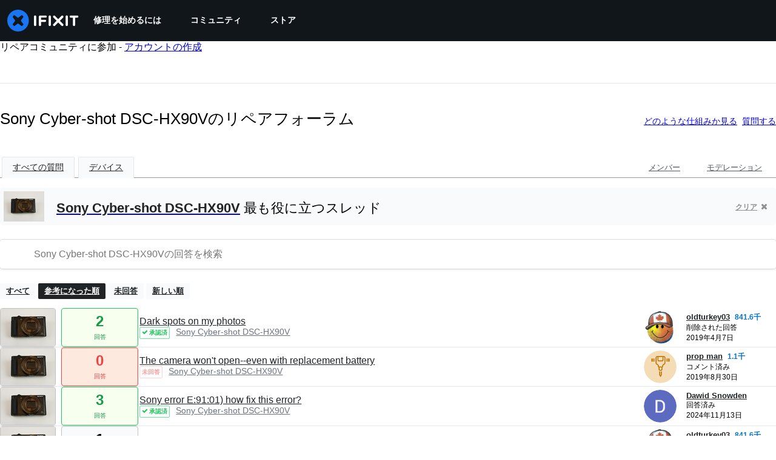

--- FILE ---
content_type: application/javascript
request_url: https://assets.cdn.ifixit.com/Assets/scripts/7605.49cf203ebbfa8306f972.js
body_size: 7569
content:
try{let e="undefined"!=typeof window?window:"undefined"!=typeof global?global:"undefined"!=typeof globalThis?globalThis:"undefined"!=typeof self?self:{},t=(new e.Error).stack;t&&(e._sentryDebugIds=e._sentryDebugIds||{},e._sentryDebugIds[t]="86f5d828-b664-4505-b998-3078971cbaef",e._sentryDebugIdIdentifier="sentry-dbid-86f5d828-b664-4505-b998-3078971cbaef")}catch(e){}{let e="undefined"!=typeof window?window:"undefined"!=typeof global?global:"undefined"!=typeof globalThis?globalThis:"undefined"!=typeof self?self:{};e._sentryModuleMetadata=e._sentryModuleMetadata||{},e._sentryModuleMetadata[(new e.Error).stack]=Object.assign({},e._sentryModuleMetadata[(new e.Error).stack],{"_sentryBundlerPluginAppKey:ifixitFirstParty":!0})}("undefined"!=typeof window?window:"undefined"!=typeof global?global:"undefined"!=typeof globalThis?globalThis:"undefined"!=typeof self?self:{}).SENTRY_RELEASE={id:"57c5edec728626b9013413e928c5327a5db559d0"},(globalThis.webpackChunkcarpenter_frontend=globalThis.webpackChunkcarpenter_frontend||[]).push([[7605],{42553:(e,t,n)=>{n.d(t,{Eq:()=>c});var o=new WeakMap,r=new WeakMap,a={},i=0,s=function(e){return e&&(e.host||s(e.parentNode))},c=function(e,t,n){void 0===n&&(n="data-aria-hidden");var c=Array.from(Array.isArray(e)?e:[e]),l=t||function(e){return"undefined"==typeof document?null:(Array.isArray(e)?e[0]:e).ownerDocument.body}(e);return l?(c.push.apply(c,Array.from(l.querySelectorAll("[aria-live]"))),function(e,t,n,c){var l=function(e,t){return t.map((function(t){if(e.contains(t))return t;var n=s(t);return n&&e.contains(n)?n:(console.error("aria-hidden",t,"in not contained inside",e,". Doing nothing"),null)})).filter((function(e){return Boolean(e)}))}(t,Array.isArray(e)?e:[e]);a[n]||(a[n]=new WeakMap);var u=a[n],d=[],f=new Set,p=new Set(l),m=function(e){e&&!f.has(e)&&(f.add(e),m(e.parentNode))};l.forEach(m);var h=function(e){e&&!p.has(e)&&Array.prototype.forEach.call(e.children,(function(e){if(f.has(e))h(e);else try{var t=e.getAttribute(c),a=null!==t&&"false"!==t,i=(o.get(e)||0)+1,s=(u.get(e)||0)+1;o.set(e,i),u.set(e,s),d.push(e),1===i&&a&&r.set(e,!0),1===s&&e.setAttribute(n,"true"),a||e.setAttribute(c,"true")}catch(t){console.error("aria-hidden: cannot operate on ",e,t)}}))};return h(t),f.clear(),i++,function(){d.forEach((function(e){var t=o.get(e)-1,a=u.get(e)-1;o.set(e,t),u.set(e,a),t||(r.has(e)||e.removeAttribute(c),r.delete(e)),a||e.removeAttribute(n)})),--i||(o=new WeakMap,o=new WeakMap,r=new WeakMap,a={})}}(c,l,n,"aria-hidden")):function(){return null}}},655:(e,t,n)=>{n.d(t,{A:()=>I});var o=n(56636),r=n(20660),a="right-scroll-bar-position",i="width-before-scroll-bar",s=n(56015),c=(0,n(33603).f)(),l=function(){},u=r.forwardRef((function(e,t){var n=r.useRef(null),a=r.useState({onScrollCapture:l,onWheelCapture:l,onTouchMoveCapture:l}),i=a[0],u=a[1],d=e.forwardProps,f=e.children,p=e.className,m=e.removeScrollBar,h=e.enabled,v=e.shards,y=e.sideCar,g=e.noIsolation,b=e.inert,x=e.allowPinchZoom,w=e.as,E=void 0===w?"div":w,k=e.gapMode,C=(0,o.Tt)(e,["forwardProps","children","className","removeScrollBar","enabled","shards","sideCar","noIsolation","inert","allowPinchZoom","as","gapMode"]),F=y,M=(0,s.S)([n,t]),S=(0,o.Cl)((0,o.Cl)({},C),i);return r.createElement(r.Fragment,null,h&&r.createElement(F,{sideCar:c,removeScrollBar:m,shards:v,noIsolation:g,inert:b,setCallbacks:u,allowPinchZoom:!!x,lockRef:n,gapMode:k}),d?r.cloneElement(r.Children.only(f),(0,o.Cl)((0,o.Cl)({},S),{ref:M})):r.createElement(E,(0,o.Cl)({},S,{className:p,ref:M}),f))}));u.defaultProps={enabled:!0,removeScrollBar:!0,inert:!1},u.classNames={fullWidth:i,zeroRight:a};var d=function(e){var t=e.sideCar,n=(0,o.Tt)(e,["sideCar"]);if(!t)throw new Error("Sidecar: please provide `sideCar` property to import the right car");var a=t.read();if(!a)throw new Error("Sidecar medium not found");return r.createElement(a,(0,o.Cl)({},n))};d.isSideCarExport=!0;var f=function(){var e=0,t=null;return{add:function(o){var r,a;0==e&&(t=function(){if(!document)return null;var e=document.createElement("style");e.type="text/css";var t=n.nc;return t&&e.setAttribute("nonce",t),e}())&&(a=o,(r=t).styleSheet?r.styleSheet.cssText=a:r.appendChild(document.createTextNode(a)),function(e){(document.head||document.getElementsByTagName("head")[0]).appendChild(e)}(t)),e++},remove:function(){! --e&&t&&(t.parentNode&&t.parentNode.removeChild(t),t=null)}}},p=function(){var e,t=(e=f(),function(t,n){r.useEffect((function(){return e.add(t),function(){e.remove()}}),[t&&n])});return function(e){var n=e.styles,o=e.dynamic;return t(n,o),null}},m={left:0,top:0,right:0,gap:0},h=function(e){return parseInt(e||"",10)||0},v=p(),y="data-scroll-locked",g=function(e,t,n,o){var r=e.left,s=e.top,c=e.right,l=e.gap;return void 0===n&&(n="margin"),"\n  .".concat("with-scroll-bars-hidden"," {\n   overflow: hidden ").concat(o,";\n   padding-right: ").concat(l,"px ").concat(o,";\n  }\n  body[").concat(y,"] {\n    overflow: hidden ").concat(o,";\n    overscroll-behavior: contain;\n    ").concat([t&&"position: relative ".concat(o,";"),"margin"===n&&"\n    padding-left: ".concat(r,"px;\n    padding-top: ").concat(s,"px;\n    padding-right: ").concat(c,"px;\n    margin-left:0;\n    margin-top:0;\n    margin-right: ").concat(l,"px ").concat(o,";\n    "),"padding"===n&&"padding-right: ".concat(l,"px ").concat(o,";")].filter(Boolean).join(""),"\n  }\n  \n  .").concat(a," {\n    right: ").concat(l,"px ").concat(o,";\n  }\n  \n  .").concat(i," {\n    margin-right: ").concat(l,"px ").concat(o,";\n  }\n  \n  .").concat(a," .").concat(a," {\n    right: 0 ").concat(o,";\n  }\n  \n  .").concat(i," .").concat(i," {\n    margin-right: 0 ").concat(o,";\n  }\n  \n  body[").concat(y,"] {\n    ").concat("--removed-body-scroll-bar-size",": ").concat(l,"px;\n  }\n")},b=function(){var e=parseInt(document.body.getAttribute(y)||"0",10);return isFinite(e)?e:0},x=function(e){var t=e.noRelative,n=e.noImportant,o=e.gapMode,a=void 0===o?"margin":o;r.useEffect((function(){return document.body.setAttribute(y,(b()+1).toString()),function(){var e=b()-1;e<=0?document.body.removeAttribute(y):document.body.setAttribute(y,e.toString())}}),[]);var i=r.useMemo((function(){return function(e){if(void 0===e&&(e="margin"),"undefined"==typeof window)return m;var t=function(e){var t=window.getComputedStyle(document.body),n=t["padding"===e?"paddingLeft":"marginLeft"],o=t["padding"===e?"paddingTop":"marginTop"],r=t["padding"===e?"paddingRight":"marginRight"];return[h(n),h(o),h(r)]}(e),n=document.documentElement.clientWidth,o=window.innerWidth;return{left:t[0],top:t[1],right:t[2],gap:Math.max(0,o-n+t[2]-t[0])}}(a)}),[a]);return r.createElement(v,{styles:g(i,!t,a,n?"":"!important")})},w=!1;if("undefined"!=typeof window)try{var E=Object.defineProperty({},"passive",{get:function(){return w=!0,!0}});window.addEventListener("test",E,E),window.removeEventListener("test",E,E)}catch(e){w=!1}var k=!!w&&{passive:!1},C=function(e,t){if(!(e instanceof Element))return!1;var n=window.getComputedStyle(e);return"hidden"!==n[t]&&!(n.overflowY===n.overflowX&&!function(e){return"TEXTAREA"===e.tagName}(e)&&"visible"===n[t])},F=function(e,t){var n=t.ownerDocument,o=t;do{if("undefined"!=typeof ShadowRoot&&o instanceof ShadowRoot&&(o=o.host),M(e,o)){var r=S(e,o);if(r[1]>r[2])return!0}o=o.parentNode}while(o&&o!==n.body);return!1},M=function(e,t){return"v"===e?function(e){return C(e,"overflowY")}(t):function(e){return C(e,"overflowX")}(t)},S=function(e,t){return"v"===e?[(n=t).scrollTop,n.scrollHeight,n.clientHeight]:function(e){return[e.scrollLeft,e.scrollWidth,e.clientWidth]}(t);var n},P=function(e){return"changedTouches"in e?[e.changedTouches[0].clientX,e.changedTouches[0].clientY]:[0,0]},R=function(e){return[e.deltaX,e.deltaY]},A=function(e){return e&&"current"in e?e.current:e},N=function(e){return"\n  .block-interactivity-".concat(e," {pointer-events: none;}\n  .allow-interactivity-").concat(e," {pointer-events: all;}\n")},T=0,j=[];function O(e){for(var t=null;null!==e;)e instanceof ShadowRoot&&(t=e.host,e=e.host),e=e.parentNode;return t}const B=(c.useMedium((function(e){var t=r.useRef([]),n=r.useRef([0,0]),a=r.useRef(),i=r.useState(T++)[0],s=r.useState(p)[0],c=r.useRef(e);r.useEffect((function(){c.current=e}),[e]),r.useEffect((function(){if(e.inert){document.body.classList.add("block-interactivity-".concat(i));var t=(0,o.fX)([e.lockRef.current],(e.shards||[]).map(A),!0).filter(Boolean);return t.forEach((function(e){return e.classList.add("allow-interactivity-".concat(i))})),function(){document.body.classList.remove("block-interactivity-".concat(i)),t.forEach((function(e){return e.classList.remove("allow-interactivity-".concat(i))}))}}}),[e.inert,e.lockRef.current,e.shards]);var l=r.useCallback((function(e,t){if("touches"in e&&2===e.touches.length||"wheel"===e.type&&e.ctrlKey)return!c.current.allowPinchZoom;var o,r=P(e),i=n.current,s="deltaX"in e?e.deltaX:i[0]-r[0],l="deltaY"in e?e.deltaY:i[1]-r[1],u=e.target,d=Math.abs(s)>Math.abs(l)?"h":"v";if("touches"in e&&"h"===d&&"range"===u.type)return!1;var f=F(d,u);if(!f)return!0;if(f?o=d:(o="v"===d?"h":"v",f=F(d,u)),!f)return!1;if(!a.current&&"changedTouches"in e&&(s||l)&&(a.current=o),!o)return!0;var p=a.current||o;return function(e,t,n,o,r){var a=function(e,t){return"h"===e&&"rtl"===t?-1:1}(e,window.getComputedStyle(t).direction),i=a*o,s=n.target,c=t.contains(s),l=!1,u=i>0,d=0,f=0;do{var p=S(e,s),m=p[0],h=p[1]-p[2]-a*m;(m||h)&&M(e,s)&&(d+=h,f+=m),s=s instanceof ShadowRoot?s.host:s.parentNode}while(!c&&s!==document.body||c&&(t.contains(s)||t===s));return(u&&(r&&Math.abs(d)<1||!r&&i>d)||!u&&(r&&Math.abs(f)<1||!r&&-i>f))&&(l=!0),l}(p,t,e,"h"===p?s:l,!0)}),[]),u=r.useCallback((function(e){var n=e;if(j.length&&j[j.length-1]===s){var o="deltaY"in n?R(n):P(n),r=t.current.filter((function(e){return e.name===n.type&&(e.target===n.target||n.target===e.shadowParent)&&(t=e.delta,r=o,t[0]===r[0]&&t[1]===r[1]);var t,r}))[0];if(r&&r.should)n.cancelable&&n.preventDefault();else if(!r){var a=(c.current.shards||[]).map(A).filter(Boolean).filter((function(e){return e.contains(n.target)}));(a.length>0?l(n,a[0]):!c.current.noIsolation)&&n.cancelable&&n.preventDefault()}}}),[]),d=r.useCallback((function(e,n,o,r){var a={name:e,delta:n,target:o,should:r,shadowParent:O(o)};t.current.push(a),setTimeout((function(){t.current=t.current.filter((function(e){return e!==a}))}),1)}),[]),f=r.useCallback((function(e){n.current=P(e),a.current=void 0}),[]),m=r.useCallback((function(t){d(t.type,R(t),t.target,l(t,e.lockRef.current))}),[]),h=r.useCallback((function(t){d(t.type,P(t),t.target,l(t,e.lockRef.current))}),[]);r.useEffect((function(){return j.push(s),e.setCallbacks({onScrollCapture:m,onWheelCapture:m,onTouchMoveCapture:h}),document.addEventListener("wheel",u,k),document.addEventListener("touchmove",u,k),document.addEventListener("touchstart",f,k),function(){j=j.filter((function(e){return e!==s})),document.removeEventListener("wheel",u,k),document.removeEventListener("touchmove",u,k),document.removeEventListener("touchstart",f,k)}}),[]);var v=e.removeScrollBar,y=e.inert;return r.createElement(r.Fragment,null,y?r.createElement(s,{styles:N(i)}):null,v?r.createElement(x,{gapMode:e.gapMode}):null)})),d);var D=r.forwardRef((function(e,t){return r.createElement(u,(0,o.Cl)({},e,{ref:t,sideCar:B}))}));D.classNames=u.classNames;const I=D},75936:(e,t,n)=>{n.d(t,{$:()=>b});var o=n(92232),r=n(40136),a=n(11644),i=n(6862),s=n(16320),c=n(11484),l=n(20660),u=n(71736),d=n(10196);const f={initial:"initial",animate:"enter",exit:"exit",variants:{initial:({offsetX:e,offsetY:t,transition:n,transitionEnd:o,delay:r})=>({opacity:0,x:e,y:t,transition:n?.exit??d.yA.exit(d.jd.exit,r),transitionEnd:o?.exit}),enter:({transition:e,transitionEnd:t,delay:n})=>({opacity:1,x:0,y:0,transition:e?.enter??d.yA.enter(d.jd.enter,n),transitionEnd:t?.enter}),exit:({offsetY:e,offsetX:t,transition:n,transitionEnd:o,reverse:r,delay:a})=>{const i={x:t,y:e};return{opacity:0,transition:n?.exit??d.yA.exit(d.jd.exit,a),...r?{...i,transitionEnd:o?.exit}:{transitionEnd:{...i,...o?.exit}}}}}};(0,l.forwardRef)((function(e,t){const{unmountOnExit:n,in:r,reverse:i=!0,className:s,offsetX:l=0,offsetY:d=8,transition:p,transitionEnd:m,delay:h,animatePresenceProps:v,...y}=e,g=!n||r&&n,b=r||n?"enter":"exit",x={offsetX:l,offsetY:d,reverse:i,transition:p,transitionEnd:m,delay:h};return(0,o.jsx)(u.N,{...v,custom:x,children:g&&(0,o.jsx)(c.P.div,{ref:t,className:(0,a.cx)("chakra-offset-slide",s),custom:x,...f,animate:b,...y})})})).displayName="SlideFade";const p={initial:"exit",animate:"enter",exit:"exit",variants:{exit:({reverse:e,initialScale:t,transition:n,transitionEnd:o,delay:r})=>({opacity:0,...e?{scale:t,transitionEnd:o?.exit}:{transitionEnd:{scale:t,...o?.exit}},transition:n?.exit??d.yA.exit(d.jd.exit,r)}),enter:({transitionEnd:e,transition:t,delay:n})=>({opacity:1,scale:1,transition:t?.enter??d.yA.enter(d.jd.enter,n),transitionEnd:e?.enter})}};(0,l.forwardRef)((function(e,t){const{unmountOnExit:n,in:r,reverse:i=!0,initialScale:s=.95,className:l,transition:d,transitionEnd:f,delay:m,animatePresenceProps:h,...v}=e,y=!n||r&&n,g=r||n?"enter":"exit",b={initialScale:s,reverse:i,transition:d,transitionEnd:f,delay:m};return(0,o.jsx)(u.N,{...h,custom:b,children:y&&(0,o.jsx)(c.P.div,{ref:t,className:(0,a.cx)("chakra-offset-slide",l),...p,animate:g,custom:b,...v})})})).displayName="ScaleFade";var m=n(20647);const h={slideInBottom:{...f,custom:{offsetY:16,reverse:!0}},slideInRight:{...f,custom:{offsetX:16,reverse:!0}},slideInTop:{...f,custom:{offsetY:-16,reverse:!0}},slideInLeft:{...f,custom:{offsetX:-16,reverse:!0}},scale:{...p,custom:{initialScale:.95,reverse:!0}},none:{}},v=(0,m.B)(c.P.section),y=e=>h[e||"none"],g=(0,l.forwardRef)(((e,t)=>{const{preset:n,motionProps:r=y(n),...a}=e;return(0,o.jsx)(v,{ref:t,...r,...a})}));g.displayName="ModalTransition";const b=(0,n(29726).R)(((e,t)=>{const{className:n,children:c,containerProps:l,motionProps:u,...d}=e,{getDialogProps:f,getDialogContainerProps:p}=(0,i.k3)(),h=f(d,t),v=p(l),y=(0,a.cx)("chakra-modal__content",n),b=(0,i.x5)(),x=(0,r.H2)({display:"flex",flexDirection:"column",position:"relative",width:"100%",outline:0,...b.dialog}),w=(0,r.H2)({display:"flex",width:"100vw",height:"$100vh",position:"fixed",left:0,top:0,...b.dialogContainer}),{motionPreset:E}=(0,i.k3)();return(0,o.jsx)(s.u,{children:(0,o.jsx)(m.B.div,{...v,className:"chakra-modal__content-container",tabIndex:-1,__css:w,children:(0,o.jsx)(g,{preset:E,motionProps:u,className:y,...h,__css:x,children:c})})})}));b.displayName="ModalContent"},16320:(e,t,n)=>{n.d(t,{u:()=>p});var o=n(92232),r=n(25393),a=n(20660),i=n(655),s=n(6862),c=n(48230),l=n(77550),u=n(71411);const d=l.Ay.default??l.Ay,f=e=>{const{initialFocusRef:t,finalFocusRef:n,contentRef:r,restoreFocus:i,children:s,isDisabled:c,autoFocus:l,persistentFocus:f,lockFocusAcrossFrames:p}=e,m=(0,a.useCallback)((()=>{t?.current?t.current.focus():r?.current&&0===(0,u.ep)(r.current).length&&requestAnimationFrame((()=>{r.current?.focus()}))}),[t,r]),h=(0,a.useCallback)((()=>{n?.current?.focus()}),[n]),v=i&&!n;return(0,o.jsx)(d,{crossFrame:p,persistentFocus:f,autoFocus:l,disabled:c,onActivation:m,onDeactivation:h,returnFocus:v,children:s})};function p(e){const{autoFocus:t,trapFocus:n,dialogRef:l,initialFocusRef:u,blockScrollOnMount:d,allowPinchZoom:p,finalFocusRef:m,returnFocusOnClose:h,preserveScrollBarGap:v,lockFocusAcrossFrames:y,isOpen:g}=(0,s.k3)(),[b,x]=(0,r.xQ)();(0,a.useEffect)((()=>{!b&&x&&setTimeout(x)}),[b,x]);const w=(0,c.y)(l,g);return(0,o.jsx)(f,{autoFocus:t,isDisabled:!n,initialFocusRef:u,finalFocusRef:m,restoreFocus:h,contentRef:l,lockFocusAcrossFrames:y,children:(0,o.jsx)(i.A,{removeScrollBar:!v,allowPinchZoom:p,enabled:1===w&&d,forwardProps:!0,children:e.children})})}f.displayName="FocusLock"},48230:(e,t,n)=>{n.d(t,{J:()=>a,y:()=>i});var o=n(20660),r=Object.defineProperty;const a=new class{constructor(){var e,t;((e,t,n)=>{t in e?r(e,t,{enumerable:!0,configurable:!0,writable:!0,value:n}):e[t]=n})(this,"symbol"!=typeof(e="modals")?e+"":e,t),this.modals=new Set}add(e){return this.modals.add(e),this.modals.size}remove(e){this.modals.delete(e)}isTopModal(e){return!!e&&e===Array.from(this.modals)[this.modals.size-1]}};function i(e,t){const[n,r]=(0,o.useState)(0);return(0,o.useEffect)((()=>{const n=e.current;if(n){if(t){const e=a.add(n);r(e)}return()=>{a.remove(n),r(0)}}}),[t,e]),n}},49963:(e,t,n)=>{n.d(t,{m:()=>d});var o=n(92232),r=n(11644),a=n(11484),i=n(6862),s=n(12383),c=n(20647),l=n(29726);const u=(0,c.B)(a.P.div),d=(0,l.R)(((e,t)=>{const{className:n,transition:a,motionProps:c,...l}=e,d=(0,r.cx)("chakra-modal__overlay",n),f={pos:"fixed",left:"0",top:"0",w:"100vw",h:"100vh",...(0,i.x5)().overlay},{motionPreset:p}=(0,i.k3)(),m="none"===p?{}:s.l,h=c||m;return(0,o.jsx)(u,{...h,__css:f,ref:t,className:d,...l})}));d.displayName="ModalOverlay"},6862:(e,t,n)=>{n.d(t,{aF:()=>g,k3:()=>y,x5:()=>h});var o=n(92232),r=n(88058),a=n(71736),i=n(67956),s=n(88219),c=n(42553),l=n(20660),u=n(48230);function d(e){const{isOpen:t,onClose:n,id:o,closeOnOverlayClick:r=!0,closeOnEsc:a=!0,useInert:d=!0,onOverlayClick:f,onEsc:p}=e,m=(0,l.useRef)(null),h=(0,l.useRef)(null),[v,y,g]=function(e,...t){const n=(0,l.useId)(),o=e||n;return(0,l.useMemo)((()=>t.map((e=>`${e}-${o}`))),[o,t])}(o,"chakra-modal","chakra-modal--header","chakra-modal--body");!function(e,t){const n=e.current;(0,l.useEffect)((()=>{if(e.current&&t)return(0,c.Eq)(e.current)}),[t,e,n])}(m,t&&d);const b=(0,u.y)(m,t),x=(0,l.useRef)(null),w=(0,l.useCallback)((e=>{x.current=e.target}),[]),E=(0,l.useCallback)((e=>{"Escape"===e.key&&(e.stopPropagation(),a&&n?.(),p?.())}),[a,n,p]),[k,C]=(0,l.useState)(!1),[F,M]=(0,l.useState)(!1),S=(0,l.useCallback)(((e={},t=null)=>({role:"dialog",...e,ref:(0,i.Px)(t,m),id:v,tabIndex:-1,"aria-modal":!0,"aria-labelledby":k?y:void 0,"aria-describedby":F?g:void 0,onClick:(0,s.H)(e.onClick,(e=>e.stopPropagation()))})),[g,F,v,y,k]),P=(0,l.useCallback)((e=>{e.stopPropagation(),x.current===e.target&&u.J.isTopModal(m.current)&&(r&&n?.(),f?.())}),[n,r,f]),R=(0,l.useCallback)(((e={},t=null)=>({...e,ref:(0,i.Px)(t,h),onClick:(0,s.H)(e.onClick,P),onKeyDown:(0,s.H)(e.onKeyDown,E),onMouseDown:(0,s.H)(e.onMouseDown,w)})),[E,w,P]);return{isOpen:t,onClose:n,headerId:y,bodyId:g,setBodyMounted:M,setHeaderMounted:C,dialogRef:m,overlayRef:h,getDialogProps:S,getDialogContainerProps:R,index:b}}var f=n(52626),p=n(84245);const[m,h]=(0,r.q)({name:"ModalStylesContext",errorMessage:"useModalStyles returned is 'undefined'. Seems you forgot to wrap the components in \"<Modal />\" "}),[v,y]=(0,r.q)({strict:!0,name:"ModalContext",errorMessage:"useModalContext: `context` is undefined. Seems you forgot to wrap modal components in `<Modal />`"}),g=e=>{const t={scrollBehavior:"outside",autoFocus:!0,trapFocus:!0,returnFocusOnClose:!0,blockScrollOnMount:!0,allowPinchZoom:!1,preserveScrollBarGap:!0,motionPreset:"scale",...e,lockFocusAcrossFrames:e.lockFocusAcrossFrames||!0},{portalProps:n,children:r,autoFocus:i,trapFocus:s,initialFocusRef:c,finalFocusRef:l,returnFocusOnClose:u,blockScrollOnMount:h,allowPinchZoom:y,preserveScrollBarGap:g,motionPreset:b,lockFocusAcrossFrames:x,animatePresenceProps:w,onCloseComplete:E}=t,k=(0,p.o)("Modal",t),C={...d(t),autoFocus:i,trapFocus:s,initialFocusRef:c,finalFocusRef:l,returnFocusOnClose:u,blockScrollOnMount:h,allowPinchZoom:y,preserveScrollBarGap:g,motionPreset:b,lockFocusAcrossFrames:x};return(0,o.jsx)(v,{value:C,children:(0,o.jsx)(m,{value:k,children:(0,o.jsx)(a.N,{...w,onExitComplete:E,children:C.isOpen&&(0,o.jsx)(f.Z,{...n,children:r})})})})};g.displayName="Modal"},12383:(e,t,n)=>{n.d(t,{l:()=>l,z:()=>u});var o=n(92232),r=n(11644),a=n(71736),i=n(11484),s=n(20660),c=n(10196);const l={initial:"exit",animate:"enter",exit:"exit",variants:{enter:({transition:e,transitionEnd:t,delay:n}={})=>({opacity:1,transition:e?.enter??c.yA.enter(c.jd.enter,n),transitionEnd:t?.enter}),exit:({transition:e,transitionEnd:t,delay:n}={})=>({opacity:0,transition:e?.exit??c.yA.exit(c.jd.exit,n),transitionEnd:t?.exit})}},u=(0,s.forwardRef)((function(e,t){const{unmountOnExit:n,in:s,className:c,transition:u,transitionEnd:d,delay:f,animatePresenceProps:p,...m}=e,h=s||n?"enter":"exit",v=!n||s&&n,y={transition:u,transitionEnd:d,delay:f};return(0,o.jsx)(a.N,{...p,custom:y,children:v&&(0,o.jsx)(i.P.div,{ref:t,className:(0,r.cx)("chakra-fade",c),custom:y,...l,animate:h,...m})})}));u.displayName="Fade"},10196:(e,t,n)=>{n.d(t,{Jv:()=>a,jd:()=>i,xf:()=>o,yA:()=>s});const o={ease:[.25,.1,.25,1],easeIn:[.4,0,1,1],easeOut:[0,0,.2,1],easeInOut:[.4,0,.2,1]},r={scale:{enter:{scale:1},exit:{scale:.95}},fade:{enter:{opacity:1},exit:{opacity:0}},pushLeft:{enter:{x:"100%"},exit:{x:"-30%"}},pushRight:{enter:{x:"-100%"},exit:{x:"30%"}},pushUp:{enter:{y:"100%"},exit:{y:"-30%"}},pushDown:{enter:{y:"-100%"},exit:{y:"30%"}},slideLeft:{position:{left:0,top:0,bottom:0,width:"100%"},enter:{x:0,y:0},exit:{x:"-100%",y:0}},slideRight:{position:{right:0,top:0,bottom:0,width:"100%"},enter:{x:0,y:0},exit:{x:"100%",y:0}},slideUp:{position:{top:0,left:0,right:0,maxWidth:"100vw"},enter:{x:0,y:0},exit:{x:0,y:"-100%"}},slideDown:{position:{bottom:0,left:0,right:0,maxWidth:"100vw"},enter:{x:0,y:0},exit:{x:0,y:"100%"}}};function a(e){switch(e?.direction??"right"){case"right":default:return r.slideRight;case"left":return r.slideLeft;case"bottom":return r.slideDown;case"top":return r.slideUp}}const i={enter:{duration:.2,ease:o.easeOut},exit:{duration:.1,ease:o.easeIn}},s={enter:(e,t)=>({...e,delay:"number"==typeof t?t:t?.enter}),exit:(e,t)=>({...e,delay:"number"==typeof t?t:t?.exit})}},46758:(e,t,n)=>{function o(e){return null!=e&&"object"==typeof e&&"nodeType"in e&&e.nodeType===Node.ELEMENT_NODE}function r(){return Boolean(globalThis?.document)}function a(e){return!(!e.parentElement||!a(e.parentElement))||e.hidden}function i(e){const t=e.getAttribute("contenteditable");return"false"!==t&&null!=t}function s(e){return!0===Boolean(e.getAttribute("disabled"))||!0===Boolean(e.getAttribute("aria-disabled"))}n.d(t,{Bd:()=>r,N3:()=>a,pj:()=>s,sb:()=>o,wu:()=>i})}}]);
//# sourceMappingURL=7605.49cf203ebbfa8306f972.js.map

--- FILE ---
content_type: application/javascript
request_url: https://assets.cdn.ifixit.com/Assets/scripts/1399.d3ac57b9b1268b2be16f.js
body_size: 37574
content:
try{let e="undefined"!=typeof window?window:"undefined"!=typeof global?global:"undefined"!=typeof globalThis?globalThis:"undefined"!=typeof self?self:{},t=(new e.Error).stack;t&&(e._sentryDebugIds=e._sentryDebugIds||{},e._sentryDebugIds[t]="1bfb2352-ae5e-4490-9066-97736413b56a",e._sentryDebugIdIdentifier="sentry-dbid-1bfb2352-ae5e-4490-9066-97736413b56a")}catch(e){}{let e="undefined"!=typeof window?window:"undefined"!=typeof global?global:"undefined"!=typeof globalThis?globalThis:"undefined"!=typeof self?self:{};e._sentryModuleMetadata=e._sentryModuleMetadata||{},e._sentryModuleMetadata[(new e.Error).stack]=Object.assign({},e._sentryModuleMetadata[(new e.Error).stack],{"_sentryBundlerPluginAppKey:ifixitFirstParty":!0})}("undefined"!=typeof window?window:"undefined"!=typeof global?global:"undefined"!=typeof globalThis?globalThis:"undefined"!=typeof self?self:{}).SENTRY_RELEASE={id:"57c5edec728626b9013413e928c5327a5db559d0"},(globalThis.webpackChunkcarpenter_frontend=globalThis.webpackChunkcarpenter_frontend||[]).push([[1399,820],{26637:(e,t,n)=>{"use strict";n.d(t,{q:()=>o});var i=n(16266),s=n(66534),o=window.SingleFieldEditor=new Class({Extends:s.i,iconShowDisplayType:"inline",initialize:function(e,t,n){let s=e.getElement("a")||e,o=new Element("span",{class:"edit iconLink",title:n.field_title||(0,i._js)("Edit"),styles:{display:"none"},html:window.guide_constants.fa("PENCIL")}),a=new Element("span",{class:"iconLink js-icon-cancel icon-cancel",styles:{display:"none"},html:window.guide_constants.fa("TIMES")}),r=e.getDimensions().x+20;e.adopt(o),e.adopt(a);let l=new Element("input",{styles:{width:n.width||r},class:"edit input"}),d=function(){l.hide(),s.show(),o.show(this.iconShowDisplayType),a.hide(),this.hideChoices(),this.fireEvent("editEnd")}.bind(this);this.addEvent("submit",(t=>{new Request.AjaxIO("setSingleField",{onSuccess:function(t){t&&(e.set("data-single-field",t.field),s.set("text",t.text)),d()}}).send(n.field,l.value,t)})),l.addEvents({keydown:function(e){if("esc"==e.key)return e.stop(),void d()}.bind(this),keypress:function(e){"enter"==e.key&&(e.stop(),this.fireEvent("submit"))}.bind(this)}).hide().inject(s,"after"),o.addEvent("click",(t=>{t.stop(),s.hide(),o.hide(),a.show(this.iconShowDisplayType),l.set("value",e.get("data-single-field")).show("inline-block").focus(),l.setSelectionRange(0,l.value.length),this.fireEvent("editBegin")})),a.addEvent("click",(e=>{e.stop(),d()})),n.hideUntilHover?(l.isVisible()||o.setStyle("visibility","hidden").show(this.iconShowDisplayType),e.addEvents({mouseenter:function(){l.isVisible()||o.setStyle("visibility","visible")}.bind(this),mouseleave:function(){l.isVisible()||o.setStyle("visibility","hidden")}.bind(this)})):o.show(this.iconShowDisplayType),t&&this.parent(l,t,n)}})},18800:(e,t,n)=>{"use strict";n.d(t,{V:()=>r});var i=n(39378),s=n(72640),o=n(21105),a=n(90986);o.d.add("WikiImageFrameModule",(()=>{when($("pageImages"),(e=>{r.initialize(),when($("wikiSummaryImage"),(e=>{let t=$(e);t&&s.m.createFromElement(t).addEvent("itemChanged",((e,t)=>{e&&r.addImage(e,t)}))}))}))}));var r=window.WikiImageManager={initialize:function(){let e,t=this;this.thumbsContainer=$("pageImages"),this.imageMeta=$$(".imageMeta"),(e=$("wikiid").get("text"))&&new Request.AjaxIO("getWikiImages",{onSuccess:function(e){e.forEach((e=>{let n=i.m.createFromData(e);t.addImage(n)}))}}).send(e)},addImage:function(e,t){t&&this.removeImage(t);let n=new a.X(e,{size:"thumbnail",useBackground:!1,showFilename:!1,menu:!1}).getElement();this.thumbsContainer.grab(n);let i,s=this.imageMeta.getFirst();n.addEvent("mouseenter",(t=>{clearTimeout(i),s.set("text",e.getGlobalID()),i=s.makeInvisible.delay(5e3,s)})),this.imageMeta.addEvents({mouseenter:function(e){clearTimeout(i),s.makeVisible()},mouseleave:function(e){i=s.makeInvisible.delay(5e3,s)}})},removeImage:function(e){return $$('#pageImages .mediaItem[data-imageid="'+e.getID()+'"]').dispose()}}},65160:(e,t,n)=>{"use strict";var i=n(92232),s=n(43274),o=n(45803),a=n(80529),r=n(56795),l=n(49730);function d(e,t,n){return t in e?Object.defineProperty(e,t,{value:n,enumerable:!0,configurable:!0,writable:!0}):e[t]=n,e}const c=(0,s.Ay)(r.A)`
   position: absolute;
   right: -${o.xe[4]};
   margin-top: ${o.xe[3]};
   font-size: ${o.J.md};
   border-radius: ${o.Vq.lg};

   opacity: ${({isOpen:e})=>e?1:0};
   visibility: ${({isOpen:e})=>e?"visible":"hidden"};
   transform: ${({isOpen:e})=>e?"translateY(0)":"translateY(-1.5rem)"};
   transition:
      opacity 0.2s linear,
      transform 0.2s ease-in-out,
      visibility 0.2s linear;
`;window.languageDropdownButton=new class{constructor(){d(this,"setProps",(e=>this.props=e)),d(this,"setRenderTarget",(e=>this.renderTarget=e)),d(this,"toggle",(e=>{(0,l.Ay)({eventCategory:"Language",eventAction:"Language Dropdown - Click"}),this.isOpen=!this.isOpen,this.isOpen?this.showDropdown(e):this.hideDropdown(e,!0)})),d(this,"showDropdown",(e=>{e.stop(),this.renderTarget.classList.remove("invisible"),document.addEventListener("click",this.hideDropdown),this.renderDropdown()})),d(this,"hideDropdown",((e,t=!1)=>{!t&&this.renderTarget.contains(e.target)||(this.isOpen=!1,this.renderDropdown(),document.removeEventListener("click",this.hideDropdown),setTimeout((()=>this.renderTarget.classList.add("invisible")),150))})),d(this,"renderDropdown",(()=>{const{languages:e,translationPreferencesUrl:t}=this.props;(0,a.createRoot)(this.renderTarget).render((0,i.jsx)(c,{isOpen:this.isOpen,languages:e,translationPreferencesUrl:t}))})),this.isOpen=!1,this.props=null,this.renderTarget=null}}},54490:(e,t,n)=>{"use strict";n.d(t,{t:()=>s});var i=n(46712);const s={initialize:function(e,t){this.options=t||{};let n=new i.eY(e,Object.merge({langid:App.lang?App.lang:null,fallbackToDefaultLanguage:!0,maxChoices:6,doctypes:"device",showImages:!0},this.options));this.options.onHide&&e.addEvent("keyup:pause(200)",this.options.onHide.bind(n))}}},41399:(e,t,n)=>{"use strict";n(23876),n(17070),n(61486),n(67356),n(67495);var i=n(80610),s=(n(66534),n(19513),n(17319)),o=n(90494);!function(){let e={toggle:"js-content-dropdown-toggle",close:"js-content-dropdown-close",container:"js-content-dropdown-container",cssExpanded:"content-dropdown-expanded",cssNotification:"content-dropdown-notification",forceCloseOpenedDropdown:!0};window.ContentDropdownGroup=function(t,n){n=Object.merge({},e,n);let i,a=null,r=function(){null!==a&&(a.removeClass(n.cssExpanded),a.getChildren(".content-dropdown-list").forEach((e=>(e=>{(0,o.tween)({from:{opacity:1},to:{opacity:0},duration:100,render:({opacity:t})=>{e.style.opacity=t}}).then((()=>{e.style.display="none",e.style.opacity=1}))})(e))),document.removeEvent("scroll",d),a=null)};var l=function(e){return"visible"!=e.getStyle("overflow")},d=s.Aq.rateLimiter(250,(()=>{Math.abs(i-window.getScroll().y)>100&&null!==a&&!l(a)&&r()}));window.addEvent("click",(function(e,t){n.forceCloseOpenedDropdown&&a&&e.target&&!a.contains(e.target)&&!l(a)&&r()})),t.addEvent("click:relay(."+n.toggle+")",(function(e,t){let s=t.getParent("."+n.container);s.hasClass(n.cssExpanded)?r():(r(),s.removeClass(n.cssNotification),a=s.addClass(n.cssExpanded),s.getChildren(".content-dropdown-list").forEach((e=>(e=>{e.style.opacity=0,e.style.display="block",(0,o.tween)({from:{opacity:0},to:{opacity:1},duration:100,render:({opacity:t})=>{e.style.opacity=t}})})(e))),document.addEvent("scroll",d),i=window.getScroll().y)})),t.addEvent("click:relay(."+n.close+")",r)}}();var a=n(46712),r=n(54490),l=(n(28170),n(61617),n(54873),n(25895));onDomReady((()=>{d.addEvents()}));var d=window.Icons={addEvents:function(e,t){e||(e=$(document.body));let n=function(e){let t=e.getElements("img");2==t.length&&t.invoke("toggleClass","hidden")};return e.getElements(".iconLink").each((e=>{if(t||!e.retrieve("iconEventAdded",!1)){let t=n.pass(e);e.store("iconEventAdded",!0),e.addEvents({mouseenter:t,mouseleave:t})}})),e}},c=n(49730);when($("helptab"),(e=>{(function(){(0,o.tween)({from:{right:-135},to:{right:-95},duration:600,easing:"bounce",render:({right:t})=>{e.style.right=t+"px"}})}).delay(1e3),e.addEvents({mouseenter:function(){(0,o.tween)({from:{right:-95},to:{right:-40},duration:200,render:({right:t})=>{e.style.right=`${t}px`}})},mouseleave:function(){(0,o.tween)({from:{right:-40},to:{right:-95},duration:200,render:({right:t})=>{e.style.right=`${t}px`}})},click:function(){return(0,c.Ay)({eventCategory:"Help Tab",eventAction:"Click"}),!0}})})),n(90141),n(10462),n(31486);var u=n(57559),h=n(48575);onDomReady((()=>{$$(".keyboard-shortcuts").addEvent("click",(()=>{h.a.open({type:"element",element:$("shortcuts-modal")})}))})),onDomReady((()=>{function e(e,t){if(0==(e=e.filter(':not([data-value="'+t+'"])')).length)return null;let n={};return e.each((e=>{n[e.get("data-name")]=t})),new Request.API_2_0(App.preferencesAPIPath,{method:"PATCH"}).send(n).then((()=>(e.set("data-value",t),e.each((e=>{e.getElements("input").removeProperty("checked").filter('[value="'+t+'"]').set("checked","checked")})),s.Aq.timeoutPromise(100))))}$$(".preferences-edit input").addEvent("click",LoadingIndicator.withEventHandler((function(t){t.preventDefault();let n=this.getParent(".preference"),i=this.get("value");return e(new Elements([n]),i)}),{disableEventHandler:!1,inputTypesToDisable:".preference, .ifixit-control"})),$$(".preferences-edit .group-label").addEvent("click",LoadingIndicator.withEventHandler((function(t){return e(this.getParent(".value-group").getElements(".preference"),this.get("data-value"))}),{disableEventHandler:!1,inputTypesToDisable:".value-group, .ifixit-control"})),$$(".js-preference-dropdown").addEvent("valuechanged",LoadingIndicator.withEventHandler((function(t){const n=this.getParent(".preference"),i=t.getValue();return e(new Elements([n]),i)}),{disableEventHandler:!1,inputTypesToDisable:".preference, .ifixit-control"}))})),n(83230);var p=n(92232),m=n(87571),g=n(83728),f=n(69680);(0,m.a)("NavBreadcrumbs",(({breadcrumbs:e})=>e?(0,p.jsx)(g.s,{height:"100%",paddingLeft:4,width:"100%","max-width":"770px","breadcrumbs-testid":"breadcrumb-container",children:(0,p.jsx)(f.r,{breadCrumbs:e})}):null));const v=function(){const e=new URL(window.location.href).searchParams.get("last_page");if(!e)return null;let t;try{t=decodeURIComponent(e)}catch{return null}try{return new URL(t)}catch{return new URL(t,window.location.origin)}}(),b=v&&function(e){const t=!function(e){try{const t=new URL(e),n=(0,s.gR)().domain;return t.hostname.endsWith(`.${n}`)}catch{return!0}}(e),n=!e.includes("localhost")||App.isProduction;return(!t||!n)&&(!e.endsWith("Dev/blank")&&!["place-order","login","/://0","xml","skin1.less","logout","blank.gif","graph/time","beta","/favicon","/api/","/Guide/embed/",".js"].some((t=>e.includes(t))))}(v.href),y=new RegExp("(/login)|(/join)","i").test(window.location.href);if(!App.isLoggedIn&&!y||b){const e=b?v:new URL(window.location.href);e.searchParams.delete("status"),s.cK.set("last_page",e.href,10800)}n.e(2677).then(n.bind(n,32677)),n(71220),n(6018),n(3798),n(18800);var w=n(21105);w.d.add("WikiRelatedFrameModule",(()=>{E.initialize()}));const E={initialize:function(){when($("wikiRelatedInput"),(e=>{r.t.initialize(e)}))}};w.d.add("UserFeedbackFrameModule",(()=>{$$(".user_feedback_vote_button").addEvent("click",(function(e){let t=this;if(t.hasClass("disabled"))return;let n,i,s=t.get("data-url"),o={doctype:t.get("data-doctype"),docid:t.get("data-docid"),score:t.get("data-score")},a=t.get("data-scoreid"),r=a?$(a):null,l=r?Number.parseInt(r.get("html"),10):0,d=Number.parseInt(o.score,10);n=t.hasClass("down")?t.getParent().getChildren(".up")[0]:t.getParent().getChildren(".down")[0],t.hasClass("active")?(i=l-d,t.removeClass("active")):n.hasClass("active")?(i=l+d-Number.parseInt(n.get("data-score"),10),t.addClass("active"),n.removeClass("active")):(i=l+d,t.addClass("active")),t.addClass("disabled"),n.addClass("disabled"),t.addClass("inProgress"),null!=r&&r.set("html",i),when($("user_feedback_text_dropdown"),(e=>{let n=e.get("data-url"),i={doctype:t.get("data-doctype"),docid:t.get("data-docid")};e.hasClass("hidden")&&(e.slide("hide"),e.removeClass("hidden"),e.set("slide",{duration:250})),e.slide("in");let s=e.getElement("textarea"),o=s.get("maxlength").toInt(),a=e.getElement(".user_feedback_text_remaining_chars");s.addEvent("keyup",(function(){let e=this.get("value"),t=o-e.length;t<0&&(e=e.slice(0,Math.max(0,o)),t=0,s.set("value",e)),a.set("text",t)})),$$(".user_feedback_send_button").removeEvents().addEvent("click",(t=>{t.stop();let o=s.get("value");i.text=o,e.slide("out"),new Request.API_2_0(n,{method:"post",onSuccess:function(e){}}).send(i)}))})),new Request.API_2_0(s,{method:"post",onSuccess:function(e){"anonymous"==e.voteType?(t.addClass("hidden"),n.addClass("hidden"),t.getNext(".user_feedback_vote_thanks_text").removeClass("hidden")):(t.removeClass("disabled"),n.removeClass("disabled")),t.removeClass("inProgress")}}).send(o)}))}));var x=n(16266),C=n(77645);w.d.add("TeamProfileFrameModule",(()=>{if(_.initialize(),$$(".repairServicesShowMore").addEvent("click",(e=>{e.stop(),$("repairServices").toggle()})),App.showStatus){let e=new C.t;$("inviteStatus").adopt(e.element).inject($("bodyTop"),"top"),App.success?e.good((0,x._js)("You have been added to this team!")):e.error((0,x._js)("There was an error adding you to this team"))}App.promptLogin&&(App.hasUser?i.N.login({from:"navLogin",message:(0,x._js)("Logging in will reload the page."),reload:!s.Aq.hasUnsavedChanges(),register:!1}):i.N.login({from:"navSignup",message:(0,x._js)("Registering will reload the page."),reload:!0,register:!0})),$("inviteContainer")&&new S}));const S=new Class({Implements:Options,options:{popFx:{duration:200,transition:"quad:out"}},initialize:function(e){this.setOptions(e),this.inviteContainer=$("inviteContainer"),this.modalLink=$("modalLink"),this.container=$("inviteContainer"),this.userList=$("userListContainer"),this.forceInvites=$("forceInvites"),this.emails=$("inviteEmails"),this.message=$("inviteMessage"),this.submitButton=$("inviteSubmit"),this.closeButton=$("inviteClose"),this.emailsHelp=$("inviteEmailsHelp"),this.invalidEmails=$("inviteInvalidEmails"),this.noticeDiv=$("statusNoticeDiv"),this.modalLink.addEvent("click",(e=>{e.stop(),this.emails.addEvent("focus",(e=>{this.emailsHelp.show(),this.invalidEmails.hide()})),this.setupNotice("title"),h.a.open({type:"element",element:this.inviteContainer}),this.inviteContainer.show()})),this.submitButton.addEvent("click",(e=>{let t=this.matchEmails();if(t.length<=0)return;let n=this.inviteContainer.get("data-teamid"),i=this.message.get("value"),s=!!this.forceInvites&&this.forceInvites.get("checked");this.processInvites(n,t,i,s)})),this.closeButton.addEvent("click",(e=>{h.a.close()}))},matchEmails:function(){let e=this.emails.get("value").match(/([\w.-]+@[\w.-]+\.[a-z]{2,4})/gi);if(!e)return this.invalidEmailsError(),[];let t=[];for(const n of e)t.contains(n)||t.push(n);return t},invalidEmailsError:function(){this.emailsHelp.hide(),this.invalidEmails.show(),this.emails.setStyle("border-color","#8a1c1c"),this.emails.setStyle("background","#efd0d0")},setupNotice:function(e,t){let n=new C.t;switch(this.noticeDiv.empty(),this.noticeDiv.adopt(n.element),e){case"error":n.error((0,x._js)("Remaining emails are either invalid or already in team."));break;case"serious_error":n.error((0,x._js)("Operation Failed")+(t?": "+t:""));break;case"send":n.notice((0,x._js)("Sending Invites..."));break;default:n.good(App.title)}},processInvites:function(e,t,n,i){t.length>App.teamInvite.maxInvitesPerFormSubmission?this.setupNotice("serious_error",(0,x._js)(App.teamInvite.error.maxInvitesExceeded)):(this.lockForm(),this.setupNotice("send"),new Request.AjaxIO("sendInvites",{onSuccess:function(e){e?(this.setupNotice("error"),this.unlockForm(),this.emails.set("value",e)):(h.a.close(),this.resetForm(),l.j.notify((0,x._js)("Invites sent!"),2,{reload:!1}))}.bind(this),onError:function(e){this.setupNotice("serious_error",e.error),this.unlockForm()}.bind(this)}).send(e,t,n,i))},resetForm:function(){this.unlockForm(),this.emailsHelp.show(),this.invalidEmails.hide(),this.message.set("value","")},lockForm:function(){this.emails.disabled=!0,this.message.disabled=!0,null!==this.forceInvites&&(this.forceInvites.disabled=!0),this.submitButton.disabled=!0,this.submitButton.addClass("buttonLinkDisabled"),this.closeButton.disabled=!0,this.closeButton.addClass("buttonLinkDisabled")},unlockForm:function(){this.emails.disabled=!1,this.message.disabled=!1,null!==this.forceInvites&&(this.forceInvites.disabled=!1),this.submitButton.disabled=!1,this.submitButton.removeClass("buttonLinkDisabled"),this.closeButton.disabled=!1,this.closeButton.removeClass("buttonLinkDisabled")}}),_={initialize:function(){when($("reqLogin"),this.requireLogin),this.leaveTeam(),this.joinTeam()},requireLogin:function(e){i.N.login({from:"navLogin",message:(0,x._js)("Logging in will reload the page."),reload:!0})},leaveTeam:function(){$$(".js-leave-team-button").addEvent("click",(function(e){e.stop();let t,n=this.get("data-memberCount");this.get("data-teamid"),t=1==n?confirm((0,x._js)("Warning! You are the last member of this team. Leaving this team will delete the team. Do you want to continue?")):confirm((0,x._js)("Warning! Leaving this team will remove all of your contributions and activities from your team's history. Do you want to continue?")),t&&new Request.API_2_0(App.teamApi.leaveUrl+App.userid,{method:App.teamApi.leaveMethod,statusPanelMessage:(0,x._js)("Leaving..."),onSuccess:function(e){window.location.search=""},onFailure:function(e,t){alert(t)}}).send()}))},joinTeam:function(){$$(".js-join-team-button").addEvent("click",(function(e){e.stop();let t=this;i.N.required({reload:!1,message:(0,x._js)("Log in to join this team."),onAuthorize:function(e){if(e&&e.userid)var n=e.userid;else n=App.userid;let i=t.get("data-joinCode"),s=i?"?join_code="+i:"",o=App.teamApi.joinUrl+n+s;new Request.API_2_0(o,{method:App.teamApi.joinMethod,statusPanelMessage:(0,x._js)("Joining..."),onSuccess:function(e){(0,c.Ay)({eventCategory:"Join Team",eventAction:"Join Team - Form - Submit"}),window.location.reload()},onFailure:function(e,t){alert(t)}}).send()}})}))}};w.d.add("AuthorEditFrameModule",(()=>{window.AuthorEditor={options:{max:999,hideOnMax:!0,controls:!0,form:$("author-edit-form"),formManager:null,input:$("author-input"),inputContainer:$("author-input-container"),container:$("author-name-container"),cancelControl:$("cancel-author-change"),control:$("edit-author-button"),customChoicesContainer:$("author-search-choices"),multiple:!1,overflow:!0,currentAuthorName:$("current-author-name"),currentAuthorImage:$("current-author-image")},initialize:function(e){this.setOptions(e),this.form=this.options.form,this.container=this.options.container,this.control=this.options.control,this.cancelControl=this.options.cancelControl,this.input=this.options.input,this.inputContainer=this.options.inputContainer,this.customChoicesContainer=this.options.customChoicesContainer,this.docid=this.form.guideid.value,this.currentAuthorName=this.options.currentAuthorName,this.currentAuthorImage=this.options.currentAuthorImage;let t=App.authorInfo.username;App.authorInfo.unique_username&&(t+=" (@"+App.authorInfo.unique_username+")"),this.currentAuthorInfo={name:t,image:App.authorInfo.image},this.newAuthorInfo={};let n=function(e){e&&e.stop(),this.input.set("value",""),this.inputContainer.show(),this.input.focus(),this.newAuthorInfo={},this.input.addEvent("blur",(e=>{e.stop(),this.currentAuthorName.set("text",this.newAuthorInfo.name?this.newAuthorInfo.name:this.currentAuthorInfo.name),this.currentAuthorImage.set("src",this.newAuthorInfo.image?this.newAuthorInfo.image:this.currentAuthorInfo.image),this.inputContainer.hide()}))}.bind(this);return this.control.addEvent("click",n),new a.pf(this.options.input,{customChoices:this.customChoicesContainer,maxChoices:5,multiple:!1,onSelect:function(e,t,n){this.currentAuthorName.set("text",t.get("data-username")),this.currentAuthorImage.set("src",t.get("data-image"))}.bind(this),onSelection:function(e,t,i){this.newAuthorInfo={userid:e.get("data-userid"),name:e.get("data-username"),image:e.get("data-image")},this.control.innerHTML=(0,x._js)("Save"),this.control.removeEvents(),this.control.addEvent("click",(e=>{this.saveAuthor(),this.cancelControl.hide(),this.control.removeEvents(),this.control.innerHTML=(0,x._js)("Edit"),this.control.addEvent("click",n)})),this.cancelControl.addEvent("click",(e=>{this.cancelControl.hide(),this.currentAuthorName.set("text",this.currentAuthorInfo.name),this.currentAuthorImage.set("src",this.currentAuthorInfo.image),this.control.innerHTML=(0,x._js)("Edit"),this.control.removeEvents(),this.control.addEvent("click",n)})),this.cancelControl.show("inline-block"),this.inputContainer.hide()}.bind(this),relative:!0}),this},saveAuthor:function(){new Request.API_2_0("guides/"+App.guideApi.guideid,{queryParams:{revisionid:App.guideApi.revisionid},method:"PATCH",statusPanelMessage:(0,x._js)("Saving..."),onSuccess:function(e){this.control.innerHTML=(0,x._js)("Edit"),this.currentAuthorInfo.name=e.author.username,e.author.unique_username&&(this.currentAuthorInfo.name+=" (@"+e.author.unique_username+")"),this.currentAuthorInfo.image=e.author.image.mini,App.guideApi.revisionid=e.revisionid,App.guide_revisionid=e.revisionid,window.location.reload()}.bind(this)}).send({author:this.newAuthorInfo.userid})}},Object.append(AuthorEditor,s.Aq.EventsFunctions),Object.append(AuthorEditor,new Options)}));var I=n(88558);w.d.add("TagsEditFrameModule",(()=>{window.TagEditor={options:{max:999,hideOnMax:!0,controls:!0,form:$("tagsEditForm"),formManager:null,input:$("tagsEdit"),container:$("tagList"),control:$E(".saveTagsControl")},initialize:function(e){this.setOptions(e),this.form=this.options.form,this.container=this.options.container,this.docid=this.form.docid.value,this.doctype=this.form.doctype.value,this.input=this.options.input,this.options.formManager?this.options.formManager:new I.A(this.form),this.tags=[];let t=function(e){e&&e.stop(),this.submitTags()}.bind(this);return $("tagsAdd").addEvent("click",t),new a.YT(this.options.input,{onSelection:function(){t(null)}}),this.container.getChildren().each((e=>{"none"!=e.getStyle("display")?this.setup(e,!0):e.dispose()})),this.control=this.options.control,this.control&&(this.control.getElement("a[href$=save-tags]").addEvent("click",this.save.bind(this)),this.control.getElement("a[href$=cancel-tags]").addEvent("click",this.cancel.bind(this))),this.savedTags=[].append(this.tags),this.fireEvent("change",[this.tags]),this},save:function(e,t){e.stop(),new Request.AjaxIO("saveTags",{onSuccess:function(e){if(t&&t(),e.error)return void h.a.alert(e.error);let n=e.tags;when($("revisionid"),(t=>{null!=e.revisionid&&t.set("value",e.revisionid)})),this.tags=[],this.container.empty(),n.each((e=>{this.addTag(e,!0)})),this.savedTags=[].append(this.tags),this.control.hide(),this.fireEvent("change",[this.tags]),this.fireEvent("done")}.bind(this)}).send(this.docid,this.doctype,this.tags)},cancel:function(e){e.stop(),this.tags=[],this.container.empty(),this.savedTags.each((e=>{this.addTag(e,!0)})),this.control.hide(),this.checkMax(),this.fireEvent("change",[this.tags]),this.fireEvent("done")},isLegacyTagStyle:function(){return this.container.hasClass("legacyTagStyle")},addTag:function(e,t){if(!this.tags.contains(e)&&!this.tags.contains("#"+e)){let n=new Element("li",{class:"js-tag","data-tag":e});this.isLegacyTagStyle()?(n=new Element("li"),new Element("span",{class:"tag-text"}).set("text",e).inject(n)):(n.adopt(new Element("i",{class:"fa fa-circle-o"})),n.adopt(new Element("i",{class:"fa fa-times js-tag-delete",style:"display: none"})),n.adopt(new Element("span",{class:"tag-text",text:e}))),n.inject(this.container),this.container.show(),this.container.addClass("showFlex"),this.setup(n,t),this.showControls()}},submitTags:function(){new Request.AjaxIO("addTags",{onSuccess:function(e){e.each((function(e){let t=this.tags.length;if(++t<=this.options.max)this.addTag(e);else{let e=(0,x._js)("The maximum number of tags is four.")+" ";this.showStatusMessage(e,$("tagInput"))}}),this),this.fireEvent("change",[this.tags])}.bind(this)}).send(this.input.value),this.input.value=""},removeTag:function(e){this.showControls(),this.tags=this.tags.filter((t=>t.trim()!=e)),this.container.getChildren().each((t=>{t.retrieve("tag")==e&&(t.retrieve("saved")?(t.set("html",e),t.setStyle("text-decoration","line-through")):t.destroy())})),this.checkMax(),this.fireEvent("change",[this.tags])},setup:function(e,t){let n=e.get("text").trim()||e.getFirst().get("text").trim();e.store("tag",n),e.store("saved",t),e.addEvent("click:relay(.js-tag-delete)",((e,t)=>{e.stop();let n=t.getParent().get("data-tag").trim();this.removeTag(n),t.getParent().destroy()})),when($("removeTag"),(t=>{t.getFirst().clone().addEvent("click",(e=>{e.stop(),this.removeTag(n)})).inject(e)})),when($("synonymizeTag"),(t=>{t.getFirst().clone().addEvent("click",(e=>{e.stop(),this.synonymizeTag(n)})).inject(e)})),d.addEvents(e),this.tags.combine([n]),this.checkMax()},synonymizeTag:function(e){let t=prompt("CREATING NEW AUTOMATIC TAG SYNONYM\n\nBe careful with this.\n\nAlways replace tag '"+e+"' with:");t&&new Request.AjaxIO("addSynonym",{onSuccess:function(n){n&&(this.removeTag(e),this.addTag(t))}.bind(this)}).send(this.docid,this.doctype,e,t)},checkMax:function(){return this.tags.length<this.options.max?($("tagInput").show(),$("tagsEditStatusMessage").hide(),!1):(this.options.hideOnMax&&$("tagInput").hide(),!0)},showStatusMessage:function(e,t){$("tagsEditStatusMessage").setProperty("text",e).inject(t,"after").show()},showControls:function(){this.options.controls&&this.control.show()}},Object.append(TagEditor,s.Aq.EventsFunctions),Object.append(TagEditor,new Options)})),n(26637),w.d.add("CommentsWatchFrameModule",(()=>{let e=$("commentsWatchOn"),t=$("commentsWatchOff");when(e,(e=>{e.getFirst(".js-toggle-watch").addEvent("click",(function(n){n.stop(),new Request.AjaxIO("watch",{onSuccess:function(){e.hide(),t.show("inline")}}).send("on",this.get("data-context"),this.get("data-contextid"))}))})),when(t,(t=>{t.getFirst(".js-toggle-watch").addEvent("click",(function(n){n.stop(),new Request.AjaxIO("watch",{onSuccess:function(){t.hide(),e.show("inline")}}).send("off",this.get("data-context"),this.get("data-contextid"))}))}))})),w.d.add("StepListEditFrameModule",(()=>{new j}));const j=new Class({initialize:function(){this.sides=[],this.editing=!1,this.modified=!1,this.container=document.id("guideStepIndex"),this.savingMsg=document.id("savingReorder"),this.errorMsg=document.id("reorderError");let e=this.gatherSteps();this.addHoverEvents(e),$("guideStepIndex").hasClass("locked")||(this.setOriginalStepIndexes(e),this.toggleLink=document.getElement("#toggleStepReorder a"),this.toggleLink.addEvent("click",this.beginEditMode.bind(this)),this.saveControl=document.id("saveReorder"),this.saveControl.getElement("a[href$=save]").addEvent("click",this.save.bind(this)),this.saveControl.getElement("a[href$=cancel]").addEvent("click",this.cancel.bind(this))),s.Aq.UnsavedChanges.addHandler((()=>{if(this.modified)return(0,x._js)("You have unsaved changes. Your changes will be lost if you continue.")}))},addHoverEvents:function(e){e.each((function(e){e.addEvents({mouseenter:this.setActive.pass([e,!0],this),mouseleave:this.setActive.pass([e,!1],this)}),this.setActive(e,!1)}),this),when($E(".guideSidebarAddStep"),(e=>{e.addEvents({mouseenter:e.setStyle.pass(["background-position","left -126px"],e),mouseleave:e.setStyle.pass(["background-position","left -84px"],e)})}))},addDragEvents:function(){let e=this.gatherSteps();if(e.length<1)return;let t=e[0];this.stepStyle=t.getStyles("width","height");let n=0==this.sides.length;e.each((function(e,t){if(n){let t=new Element("div.left").setStyles({display:"none",position:"absolute",top:0,left:0,width:"50%",height:"100%"});t.inject(e),this.sides.push(t);let n=new Element("div.right").setStyles({display:"none",position:"absolute",top:0,right:0,width:"50%",height:"100%"});n.inject(e),this.sides.push(n)}e.getElement("a").addEvents({mousedown:this.onMousedown.bind(this,e),click:function(e){e.stop()}})}),this)},removeDragEvents:function(){this.gatherSteps().each((e=>{let t=e.getElement("a");t.removeEvents("mousedown"),t.removeEvents("click")}))},setActive:function(e,t){if(this.editing)return;let n,i,s=e.getElement("a");e.hasClass("current")?s.setStyles({opacity:.01,backgroundColor:"transparent"}):(t?(n=.01,i="addClass"):(n=.3,i="removeClass"),s.setStyles({opacity:n,backgroundColor:"#3c5d8b"}),e[i]("active"))},onMousedown:function(e,t){t.stop();let n=t.page;var i=function(t){t.stop(),(Math.abs(t.page.x-n.x)>=1||Math.abs(t.page.y-n.y)>=1)&&(document.removeEvent("mousemove",i),document.removeEvent("mouseup",s),this.startDrag(t,e))}.bind(this),s=function(e){document.removeEvent("mousemove",i),document.removeEvent("mouseup",s)}.bind(this);document.addEvent("mousemove",i),document.addEvent("mouseup",s)},startDrag:function(e,t){let n=t.getCoordinates(),i=$$("body")[0],s=new Element("div.ghostStep").setStyles(Object.append(this.stepStyle,{position:"absolute",top:n.top,left:n.left,border:"1px dashed black",zIndex:1e3}));i.adopt(s),s.store("step",t),t.setStyle("opacity",0),this.sides.invoke("show"),s.makeDraggable({droppables:this.sides,container:$("guideStepIndex"),onEnter:this.onEnter.bind(this),onDrop:this.onDrop.bind(this),snap:0,preventDefault:!0,unDraggableTags:[]}).start(e)},onEnter:function(e,t){let n=t.hasClass("left");e.retrieve("step").inject(t.getParent(),n?"before":"after")},onDrop:function(e,t){let n=e.retrieve("step");n.getPrevious(".guideSidebarThumb"),e.dispose(),n.setStyle("opacity",1),this.sides.invoke("hide"),this.modified=!0},beginEditMode:function(e){e.stop(),this.showError(!1),this.addDragEvents(),this.saveControl.replaces(this.toggleLink).show(),this.container.addClass("reorderingSteps"),this.editing=!0,this.modified=!1},endEditMode:function(){this.removeDragEvents(),this.container.removeClass("reorderingSteps"),this.editing=!1,this.modified=!1},hideError:function(){showError()},showError:function(e){e?(this.errorMsg.set("text",e),this.errorMsg.show(),this.errorMsg.dissolve.delay(5e3,this.errorMsg)):this.errorMsg.hide()},save:function(e){e.stop(),i.N.required({onAuthorize:this.requestSave.bind(this)})},requestSave:function(e){let t=this.gatherSteps(),n=t.map((e=>e.get("data-stepid").toInt()));this.savingMsg.replaces(this.saveControl).show();let i=this.getStepReorderPath(App.guideid,App.guide_revisionid);new Request.API_2_0(i,{method:"PUT",onSuccess:function(e){App.guide_revisionid=e.revisionid,this.finishSave(t)}.bind(this),onFailure:function(e,t){this.showError(t),this.toggleLink.replaces(this.savingMsg),this.endEditMode()}.bind(this)}).send({stepids:n})},getStepReorderPath:function(e,t){return"guides/"+e+"/steporder?revisionid="+t},finishSave:function(e){e.each(((e,t)=>{e.getElement(".stepNumber").set("text",t+1)})),this.setOriginalStepIndexes(e);let t=$("guideStepIndex"),n=t.getElement(".current");if(n){let e=n.getPrevious(".guideSidebarThumb");var i=n.getNext(".guideSidebarThumb");when($E(".orderby"),(e=>{let t=n.retrieve("originalIndex");e.set("text",t)})),when($$(".prevLink"),(t=>{t.each((t=>{let n=t.getElement(".prevLinkText");e?(t.set("href",e.getElement("a").get("href")),n.set("text",(0,x._js)("Previous"))):(t.set("href",t.get("href").replace("edit","intro")),n.set("text",(0,x._js)("Introduction")))}),this)}))}when($$(".nextLink"),(e=>{e.each((e=>{i?(e.set("href",i.getElement("a").get("href")),e.show()):n?e.hide():e.get("text").slice(0,10)==(0,x._js)("First step")&&e.set("href",t.getElement("a").get("href"))}),this)})),this.toggleLink.replaces(this.savingMsg),this.endEditMode()},cancel:function(e){e.stop();let t=this.gatherSteps();t.sort(((e,t)=>e.retrieve("originalIndex")-t.retrieve("originalIndex")));let n=$("thumbsContainer");t.each((e=>{e.inject(n,"bottom")})),this.toggleLink.replaces(this.saveControl),this.endEditMode()},gatherSteps:function(){return document.getElements(".guideSidebarThumb")},inOrder:function(e){for(const[t,n]of e.entries())if(n.retrieve("originalIndex")!=t+1)return!1;return!0},setOriginalStepIndexes:function(e){e.each(((e,t)=>{e.store("originalIndex",t+1)}))}});var A=n(45796);w.d.add("PatrolThresholdFrameModule",(()=>{when($("patrolThreshold"),(function(e){let t=$E("#patrolThreshold button"),n=e.getElement("input.value"),i=e.type.value,s=e.max_allowed.value.toInt(),o=e.max_displayed.value.toInt(),a=e.infinite.value.toInt(),r="∞",l=n.value===r?a:n.value.toInt(),d=new u.F($("patrolSlider"),{type:"single",range:[0,s],position:[l],onChange:function(e){n.value=e===o?r:e}.bind(this),onComplete:function(e){t.disabled=!1}.bind(this)});n.addEvent("focus",(()=>{t.disabled=!1})),e.addEvent("submit",(function(e){e.stop();let o=this.docid.value,a=n.value===r?"inf":n.value,l=new Request.AjaxIO("saveThreshold").send(i,o,a);l.then((e=>{this.submitButton.blur(),n.blur(),"inf"==e||e>=s?(d.set(s),n.value=r):(d.set(e),n.value=e),t.disabled=!0})),A.A.withPromise(l)})),t.disabled=!0}))})),w.d.add("ModeratorVoteFrameModule",(()=>{let e,t;window.ModeratorVote={adminForce:!0,loading:!1};let n=null,i=function(n){e=n,h.a.doneLoading();let i=new Element("div");i.set("html",n.html),h.a.open({type:"element",element:i});let o=$("moderatorVoteTargetSubmit");t={doctype:n.doctype,docid:n.docid,action:n.action,adminForce:ModeratorVote.adminForce},$("moderatorVoteTargetDocid").addEvent("focus",(e=>{$("moderatorVoteTargetRadioOther").set("checked",!0)})),o.addEvent("click",s)};var s=function(s){s.stop();let o=$("moderatorVoteTargetDocid").get("value"),r=$$("#moderatorVoteMenu .moderatorVoteTargetRadio");n=null,r.each((e=>{e.checked&&(n=e.get("value"))})),"box"==n&&(n=o),null==n&&(n=""),n=n.trim(),""==n?h.a.open({type:"message",message:"Please select a target before proceeding.",buttons:{Ok:function(){i(e)}}}):(t.target_docid=n,t.adminForce=ModeratorVote.adminForce,t.currentSort=a(),ModeratorVote.voteRequest.send(t))};ModeratorVote.targetRequest=new Request.AjaxIO("getTargetModal",{onSuccess:i}),ModeratorVote.voteRequest=new Request.AjaxIO("doModeratorVote",{onSuccess:function(e){if(h.a.doneLoading(),ModeratorVote.doneLoading(),ModeratorVote.hideChoosePostLinks(),null!=e.error)h.a.open({type:"message",message:e.error,buttons:{Ok:function(){window.location.reload()}}});else if("passed"==e.result){h.a.currentState?h.a.loading("Reloading page..."):ModeratorVote.showLoadingOnElement(ModeratorVote.lastLoadingElement,"Reloading page...");const t=window.location.href.replace(window.location.origin,"");null!=e.link&&e.link!=t?window.location=e.link:window.location.reload()}else h.a.currentState&&h.a.close()}}),ModeratorVote.setupLinkActions=function(){$("content").addEvents({"click:relay(.js-vote-flag-link, .voteFlagLink)":function(e,t){e.stop();let n=t.get("data-docid"),i=t.get("data-doctype"),s=t.getParent(".qaPost");ModeratorVote.showLoadingOnElement(s,'_js("Loading menu...")');let o={questionid:ModeratorVote.questionid};ModeratorVote.menuRequest.send(i,n,o),ModeratorVote.lastDoctype=i,ModeratorVote.lastDocid=n,ModeratorVote.lastExtraData=o}})},ModeratorVote.menuRequest=new Request.AjaxIO("getModeratorVotes",{onSuccess:function(e){let t=new Element("div");t.set("html",e.html);let n=t.getElement(".adminForce");null!=n&&(n.checked=ModeratorVote.adminForce);let i=$$(".answerToQuestion, .js-post-answer").length;t.getElements(".moderatorVote").each((e=>{if(e.hasClass("disabledButton"))return;let t=e.get("data-docid"),n=e.get("data-doctype"),s=e.get("data-action"),o=e.get("data-cancel"),r=e.get("data-target"),l={doctype:n,docid:t,action:s,target_docid:null,questionid:ModeratorVote.questionid,cancel:o,currentSort:a()};"posts"==n&&"accept_an_answer_vote"==s&&(l.target_docid=ModeratorVote.questionid),"false"==r||"true"==o||"posts"==n&&"switch_answer_to_comment_vote"==s&&1==i||"accept_an_answer_vote"==s?e.addEvent("click",(e=>{e.stop(),ModeratorVote.adminForce=l.adminForce=null!=$("adminForce")&&$("adminForce").checked,"posts"!=n||"switch_answer_to_comment_vote"!=s&&"accept_an_answer_vote"!=s||(l.target_docid=ModeratorVote.questionid),"true"==o?h.a.loading((0,x._js)("Canceling vote...")):h.a.loading((0,x._js)("Casting vote...")),ModeratorVote.voteRequest.send(l)})):"posts"==n&&"switch_answer_to_comment_vote"==s&&i>1||"comments"==n&&"comment_to_update_vote"==s?e.addEvent("click",(e=>{ModeratorVote.adminForce=l.adminForce=null!=$("adminForce")&&$("adminForce").checked,h.a.loading((0,x._js)("Loading...")),ModeratorVote.postPickerRequest.send(l)})):e.addEvent("click",(e=>{e.stop(),ModeratorVote.adminForce=null!=$("adminForce")&&$("adminForce").checked,h.a.loading((0,x._js)("Loading...")),ModeratorVote.targetRequest.send(n,t,s)}))})),h.a.doneLoading(),ModeratorVote.doneLoading(),h.a.open({type:"element",element:t})}}),ModeratorVote.hideChoosePostLinks=function(){let e=$$(".qaEditControls"),t=$$(".choosePostLink"),n=$$(".cancelChoosePostContainer");e.each((e=>{e.removeClass("hidden")})),t.each((e=>{e.addClass("hidden")})),n.each((e=>{e.addClass("hidden")}))},ModeratorVote.postPickerRequest=new Request.AjaxIO("getTargetButtonInfo",{onSuccess:function(e){h.a.doneLoading(),h.a.close();let t,n=$$(".qaEditControls"),i=$$(".choosePostLink");$$(".cancelChoosePostContainer"),n.each((e=>{e.addClass("hidden")})),$$(".cancelChoosePostLink").each((e=>{e.addEvent("click",(e=>{e.stop(),ModeratorVote.hideChoosePostLinks()}))})),i.each((n=>{let i=n.get("data-postid");t=e.buttonText,ModeratorVote.adminForce||(t+=" - ",t+=null==e.voteCounts[i]?"0":e.voteCounts[i],t+=" / "+e.threshold+" "+(0,x._js)("Votes")),n.set("text",t),i!=e.docid||"posts"!=e.doctype?(n.removeClass("hidden"),n.removeEvents("click"),n.addEvent("click",(t=>{t.stop();let s={target_docid:i,doctype:e.doctype,docid:e.docid,action:e.action,adminForce:ModeratorVote.adminForce,questionid:ModeratorVote.questionid,currentSort:a()},o=n.getParent(".qaPost");ModeratorVote.showLoadingOnElement(o,(0,x._js)("Casting vote...")),ModeratorVote.voteRequest.send(s)}))):$("cancelChoosePostContainer"+i).removeClass("hidden")}))}}),ModeratorVote.showLoadingOnElement=function(e,t,n){return null!=e&&(ModeratorVote.loading?ModeratorVote.loadingStatus.update(t,n):(ModeratorVote.loadingStatus=new h.r(e),ModeratorVote.loadingStatus.loading(t,n)),ModeratorVote.loading=!0,ModeratorVote.lastLoadingElement=e,!0)},ModeratorVote.doneLoading=function(){return!!ModeratorVote.loading&&(ModeratorVote.loadingStatus.doneLoading(),ModeratorVote.loading=!1,!0)},ModeratorVote.setupLinkActions();let o=$("questionidSpan");ModeratorVote.questionid=null==o?null:o.get("text");let a=function(){let e=document.querySelector(".filter-option-active");return function(){const e=new URL(window.location.href);return new URLSearchParams(e.search).get("sort")}()||e&&e.dataset.filter||"Default"}}));class k{toggle(e){e.preventDefault();let t="button"===e.target.tagName.toLowerCase()?e.target:e.target.closest("button");t.dataset.value,t.classList.contains("active")||(this.setActive(t,"active"),"function"==typeof this.options.callback&&this.options.callback(e))}untoggle(){this.setActive(this.prevToggle,"active")}setActive(e,t){e.parentNode.querySelectorAll("button").forEach((e=>{e.classList.contains(t)&&(this.prevToggle=e,e.classList.remove(t))})),e.classList.add(t)}constructor(e,t={}){this.container=document.getElementById(e),this.options={callback:"",...t},this.buttons=this.container.querySelectorAll("button"),this.prevToggle=null,this.buttons.forEach((e=>{e.addEventListener("click",(e=>this.toggle(e)))}))}}var T=n(29521),M=n(80529);const L=new Class({Extends:T.j.Request.API_2_0,el:null,initialize:function(e,t){App.noAvatarUrl||console.error("App.noAvatarUrl is not set."),t=Object.merge({className:"blurb-finder",fxOptions:null,maxChoices:5,delay:100,truncateText:!1,overflow:!1,injectChoice:this.injectChoice.bind(this)},t),this.el=e,this.maxChoices=t.maxChoices,this.parent(this.el,"teams/search",t),this.url=this.request.request.options.url,this.choices.addEvent("mousedown",(e=>{e.stop()}))},query:function(){this.toggleIndicator(!0);let e=Object.clone(this.options.getData)||{},t=this.url+"/"+this.queryValue,n="?limit="+this.maxChoices;this.request.request.options.url=t+n,this.fireEvent("onRequest",[this.element,this.request,e,this.queryValue]),this.request.send({data:e})},injectChoice:function(e){if(!this.el.isDisplayed())return;const t=e.imageUrl||App.noAvatarUrl;let n=document.createElement("li");n.className="blurb-item",n.id="team-"+e.teamid,n.dataset.teamid=e.teamid,(0,M.createRoot)(n).render((0,p.jsxs)(p.Fragment,{children:[(0,p.jsx)("div",{className:"blurb-image one-one",children:(0,p.jsx)("img",{src:t,alt:e.name+" Avatar"})}),(0,p.jsxs)("div",{className:"blurb-text",children:[(0,p.jsx)("p",{className:"blurb-title",children:e.name}),(0,p.jsxs)("p",{children:["Teamid: ",e.teamid]})]})]})),n.inputValue="",this.addChoiceEvents(n).inject(this.choices)}}),R=new Class({Extends:T.j.Request.API_2_0,el:null,initialize:function(e,t){App.noAvatarUrl||console.error("App.noAvatarUrl is not set."),t=Object.merge({className:"blurb-finder",fxOptions:null,maxChoices:5,delay:100,truncateText:!1,overflow:!1,showReputation:!0,injectChoice:this.injectChoice.bind(this)},t),this.el=e,this.parent(this.el,"users/search",t),this.url=this.request.request.options.url,this.choices.addEvent("mousedown",(e=>{e.stop()}))},query:function(){this.toggleIndicator(!0);let e=Object.clone(this.options.getData)||{};this.request.request.options.url=this.url+"/"+this.queryValue,this.fireEvent("onRequest",[this.element,this.request,e,this.queryValue]),this.request.send({data:e})},injectChoice:function(e){if(!this.el.isDisplayed())return;let t;t=e.image&&e.image.mini?e.image.mini:App.noAvatarUrl,(0,x._js)("Reputation");const n="user-"+e.type+"-"+e.id;let i=document.createElement("li");i.className="blurb-item",i.id=n,i.dataset.userid=e.userid,(0,M.createRoot)(i).render((0,p.jsxs)(p.Fragment,{children:[(0,p.jsx)("div",{className:"blurb-image one-one",children:(0,p.jsx)("img",{src:t,alt:e.username+" Avatar"})}),(0,p.jsxs)("div",{className:"blurb-text",children:[(0,p.jsxs)("p",{className:"blurb-title",children:[e.username,this.showReputation?(0,p.jsxs)("span",{className:"reputation",title:"{reputationTitle}",children:["(",e.reputation,")"]}):(0,p.jsx)("span",{})]}),(0,p.jsxs)("p",{children:["Userid: ",e.userid]})]})]})),i.inputValue="",this.addChoiceEvents(i).inject(this.choices)}});w.d.add("GuidePublishFrameModule",(()=>{when($("sidebarGuidePublish"),(()=>{new N}))}));const N=new Class({ajaxSpinner:new Element("img",{src:window.shared_constants.BaseURI("SITE_IMAGE_AJAX_LOAD")}),initialize:function(){let e=this;this.form=document.id("sidebarGuidePublish"),this.guideid=this.form.getProperty("data-guideid"),this.guideTeamList=document.id("guideTeamList"),this.teamListField=document.id("teamListField"),this.guideUserList=document.id("guideUserList"),this.userListField=document.id("userListField"),this.userSearchInput=document.id("searchUsers"),this.teamSearchInput=document.id("searchTeams"),this.userSearchSpinner=document.id("userSearchSpinner"),this.teamSearchSpinner=document.id("teamSearchSpinner"),this.userListMessage=document.id("userListMessage"),App.noAvatarUrl||console.error("App.noAvatarUrl is not set."),this.userFinder=new R(this.userSearchInput,{indicator:this.userSearchSpinner,showReputation:!this.form.hasClass("noReputation"),onSelection:function(t){if("object"!=typeof t)return;const n=t.attributes.getNamedItem("data-userid").value;let i=e.guideid;new Request.API_2_0("guides/"+i+"/users/"+n,{method:"put",statusPanelMessage:(0,x._js)("Adding user to guide..."),onSuccess:function(t){e.renderUserList(t.users)}}).send()}}),when(this.teamSearchInput,(t=>{new L(t,{indicator:this.teamSearchSpinner,onSelection:function(t){if("object"!=typeof t)return;const n=t.attributes.getNamedItem("data-teamid").value;e.addTeam(n)}})})),this.publishToggle=new k("publishToggle",{callback:this.checkPrereqs.bind(this)}),this.teamListField&&$$(".removeTeam").addEvent("click",this.removeTeam.bind(this)),this.userListField&&this.guideUserList.addEvent("click:relay(.removeUser)",((t,n)=>{t.stop();let i=n.getProperty("data-userid"),s=e.guideid;new Request.API_2_0("guides/"+s+"/users/"+i,{method:"delete",statusPanelMessage:(0,x._js)("Removing user from guide..."),onSuccess:function(t){e.renderUserList(t.users)}}).send()}))},checkPrereqs:function(e){let t="private"===(e.target.get("data-value")?e.target:e.target.getParent("[data-value]")).get("data-value"),n=App.prereqs;t&&n.length?this.showConfirmPrivateModal(e):this.publish(e)},showConfirmPrivateModal:function(e){let t=this,n=1===App.prereqs.length?(0,x._js)("Are you sure you want to make this guide private? The following guide will no longer be translatable:"):(0,x._js)("Are you sure you want to make this guide private? The following guides will no longer be translatable:"),i=document.createElement("div");i.innerHTML=`\n         <div class="js-confirm-private-box confirm-private-box" id="confirmPrivateModal">\n            <h2>Prerequisite Warning</h2>\n            <h4>${(0,s._N)(n)}</h4>\n            <ul class="prereq-container">\n            </ul>\n            <div class="buttons">\n               <button type="button" class="button button-link js-cancel-button">${(0,x._js)("Cancel")}</button>\n               <input type="button" class="button button-action-solid js-confirm-private-button" value="${(0,x._js)("Make it private")}">\n            </div>\n         </div>\n      `,h.a.open({type:"element",element:i,onCancel:function(){t.publishToggle.untoggle()}}),$$(".js-confirm-private-box .js-cancel-button").addEvent("click",h.a.cancel),$$(".js-confirm-private-box .js-confirm-private-button").addEvent("click",(()=>{h.a.close(),t.publish(e)})),(0,M.createRoot)(document.querySelectorAll(".prereq-container")[0]).render(App.prereqs.map(((e,t)=>(0,p.jsx)("li",{children:(0,p.jsx)("a",{target:"_blank",href:e.url,rel:"noreferrer",children:e.title})},t))))},renderUserList:function(e){this.guideUserList.empty(),e.length?this.userListMessage.removeClass("hidden"):this.userListMessage.addClass("hidden"),e.each((e=>{let t,n=new Element("li",{class:"userDetails"});t=e.image&&e.image.mini?e.image.mini:App.noAvatarUrl,new Element("img",{src:t,class:"userImage"}).inject(n);let i=new Element("div",{class:"userDetails"}).inject(n),s=new Element("h4").inject(i);new Element("a",{href:e.url,text:e.username}).inject(s);let o=new Element("a",{"data-userid":e.userid,class:"removeUser"}).inject(i);new Element("i",{class:"fa fa-trash"}).inject(o),n.inject(this.guideUserList)}))},buildAjaxSpinner:function(e){return new Element("span",{class:"ajax-spinner "+e}).adopt(this.ajaxSpinner)},publish:function(e){let t=e.target.get("data-value")?e.target:e.target.getParent("[data-value]"),n=this,i="public"==t.get("data-value"),o=$$("[name=intro[revisionid]]").pick(),a=null===o?App.guide_revisionid:o.get("value");$("publishField").adopt(n.buildAjaxSpinner("publish"));let r="guides/"+n.guideid+"/public?revisionid="+a;new Request.API_2_0(r,{method:i?"put":"delete",onFailure:function(e){let t=JSON.parse(e.response);$$(".ajax-spinner").dispose();let i=(0,x._js)("An unexpected error occurred.");t&&t.message&&(i=t.message),404===e.status?i=(0,x._js)("Guide not found. Try reloading the page."):409===e.status&&(i=(0,x._js)("Sorry, someone saved a new version of the introduction while you were editing it, so we couldn't save your changes. Reload the pages to load in the latest changes.")),$("guidePublishErrors").grab(s.Aq.createAlert("error",i),"top"),n.publishToggle.untoggle()},onSuccess:function(e){$$(".ajax-spinner").dispose(),null!==o&&o.set("value",e.revisionid),App.guide_revisionid=e.revisionid,App.guideApi&&(App.guideApi.revisionid=App.guide_revisionid)}}).send(n.guideid,i)},removeTeam:function(e){e.stop();let t=e.target.getParent("a"),n=t.getParent("li"),i=t.getProperty("data-teamid");new Request.AjaxIO("removeGuideTeam",{onSuccess:function(e){$$(".ajax-spinner").hide(),e.success?(e.forceRefresh&&window.location.reload(!0),n.dispose()):n.inject(new Element("p",{html:(0,x._js)("Error deleting team"),class:"error"}))}}).send(this.guideid,i)},addTeam:function(e){let t=this;new Request.AjaxIO("addGuideTeam",{onSuccess:function(e){let n=$("guideTeamList");n.set("html",e.html),n.getElements(".removeTeam").addEvent("click",t.removeTeam.bind(t)),$$(".ajax-spinner").hide()}}).send(this.guideid,[e])}});n(54409);var P=n(17192),O=n(20660),D=n(72945),q=n(59524);function z(e,t,{checkForDefaultPrevented:n=!0}={}){return function(i){if(e?.(i),!1===n||!i.defaultPrevented)return t?.(i)}}"undefined"==typeof window||!window.document||window.document.createElement;var F=n(6517),V=n(33993),U=n(74142),B=n(62622),H=n(94184);function G(e){const t=W(e),n=O.forwardRef(((e,n)=>{const{children:i,...s}=e,o=O.Children.toArray(i),a=o.find(Y);if(a){const e=a.props.children,i=o.map((t=>t===a?O.Children.count(e)>1?O.Children.only(null):O.isValidElement(e)?e.props.children:null:t));return(0,p.jsx)(t,{...s,ref:n,children:O.isValidElement(e)?O.cloneElement(e,void 0,i):null})}return(0,p.jsx)(t,{...s,ref:n,children:i})}));return n.displayName=`${e}.Slot`,n}function W(e){const t=O.forwardRef(((e,t)=>{const{children:n,...i}=e;if(O.isValidElement(n)){const e=function(e){let t=Object.getOwnPropertyDescriptor(e.props,"ref")?.get,n=t&&"isReactWarning"in t&&t.isReactWarning;return n?e.ref:(t=Object.getOwnPropertyDescriptor(e,"ref")?.get,n=t&&"isReactWarning"in t&&t.isReactWarning,n?e.props.ref:e.props.ref||e.ref)}(n),s=function(e,t){const n={...t};for(const i in t){const s=e[i],o=t[i];/^on[A-Z]/.test(i)?s&&o?n[i]=(...e)=>{const t=o(...e);return s(...e),t}:s&&(n[i]=s):"style"===i?n[i]={...s,...o}:"className"===i&&(n[i]=[s,o].filter(Boolean).join(" "))}return{...e,...n}}(i,n.props);return n.type!==O.Fragment&&(s.ref=t?(0,F.t)(t,e):e),O.cloneElement(n,s)}return O.Children.count(n)>1?O.Children.only(null):null}));return t.displayName=`${e}.SlotClone`,t}var K=Symbol("radix.slottable");function Y(e){return O.isValidElement(e)&&"function"==typeof e.type&&"__radixId"in e.type&&e.type.__radixId===K}var Q,J=["a","button","div","form","h2","h3","img","input","label","li","nav","ol","p","select","span","svg","ul"].reduce(((e,t)=>{const n=G(`Primitive.${t}`),i=O.forwardRef(((e,i)=>{const{asChild:s,...o}=e,a=s?n:t;return"undefined"!=typeof window&&(window[Symbol.for("radix-ui")]=!0),(0,p.jsx)(a,{...o,ref:i})}));return i.displayName=`Primitive.${t}`,{...e,[t]:i}}),{}),Z=n(3990),X=n(95938),ee="dismissableLayer.update",te=O.createContext({layers:new Set,layersWithOutsidePointerEventsDisabled:new Set,branches:new Set}),ne=O.forwardRef(((e,t)=>{const{disableOutsidePointerEvents:n=!1,onEscapeKeyDown:i,onPointerDownOutside:s,onFocusOutside:o,onInteractOutside:a,onDismiss:r,...l}=e,d=O.useContext(te),[c,u]=O.useState(null),h=c?.ownerDocument??globalThis?.document,[,m]=O.useState({}),g=(0,F.s)(t,(e=>u(e))),f=Array.from(d.layers),[v]=[...d.layersWithOutsidePointerEventsDisabled].slice(-1),b=f.indexOf(v),y=c?f.indexOf(c):-1,w=d.layersWithOutsidePointerEventsDisabled.size>0,E=y>=b,x=function(e,t=globalThis?.document){const n=(0,Z.c)(e),i=O.useRef(!1),s=O.useRef((()=>{}));return O.useEffect((()=>{const e=e=>{if(e.target&&!i.current){let i=function(){se("dismissableLayer.pointerDownOutside",n,o,{discrete:!0})};const o={originalEvent:e};"touch"===e.pointerType?(t.removeEventListener("click",s.current),s.current=i,t.addEventListener("click",s.current,{once:!0})):i()}else t.removeEventListener("click",s.current);i.current=!1},o=window.setTimeout((()=>{t.addEventListener("pointerdown",e)}),0);return()=>{window.clearTimeout(o),t.removeEventListener("pointerdown",e),t.removeEventListener("click",s.current)}}),[t,n]),{onPointerDownCapture:()=>i.current=!0}}((e=>{const t=e.target,n=[...d.branches].some((e=>e.contains(t)));E&&!n&&(s?.(e),a?.(e),e.defaultPrevented||r?.())}),h),C=function(e,t=globalThis?.document){const n=(0,Z.c)(e),i=O.useRef(!1);return O.useEffect((()=>{const e=e=>{e.target&&!i.current&&se("dismissableLayer.focusOutside",n,{originalEvent:e},{discrete:!1})};return t.addEventListener("focusin",e),()=>t.removeEventListener("focusin",e)}),[t,n]),{onFocusCapture:()=>i.current=!0,onBlurCapture:()=>i.current=!1}}((e=>{const t=e.target;[...d.branches].some((e=>e.contains(t)))||(o?.(e),a?.(e),e.defaultPrevented||r?.())}),h);return(0,X.U)((e=>{y===d.layers.size-1&&(i?.(e),!e.defaultPrevented&&r&&(e.preventDefault(),r()))}),h),O.useEffect((()=>{if(c)return n&&(0===d.layersWithOutsidePointerEventsDisabled.size&&(Q=h.body.style.pointerEvents,h.body.style.pointerEvents="none"),d.layersWithOutsidePointerEventsDisabled.add(c)),d.layers.add(c),ie(),()=>{n&&1===d.layersWithOutsidePointerEventsDisabled.size&&(h.body.style.pointerEvents=Q)}}),[c,h,n,d]),O.useEffect((()=>()=>{c&&(d.layers.delete(c),d.layersWithOutsidePointerEventsDisabled.delete(c),ie())}),[c,d]),O.useEffect((()=>{const e=()=>m({});return document.addEventListener(ee,e),()=>document.removeEventListener(ee,e)}),[]),(0,p.jsx)(J.div,{...l,ref:g,style:{pointerEvents:w?E?"auto":"none":void 0,...e.style},onFocusCapture:z(e.onFocusCapture,C.onFocusCapture),onBlurCapture:z(e.onBlurCapture,C.onBlurCapture),onPointerDownCapture:z(e.onPointerDownCapture,x.onPointerDownCapture)})}));function ie(){const e=new CustomEvent(ee);document.dispatchEvent(e)}function se(e,t,n,{discrete:i}){const s=n.originalEvent.target,o=new CustomEvent(e,{bubbles:!1,cancelable:!0,detail:n});t&&s.addEventListener(e,t,{once:!0}),i?function(e,t){e&&H.flushSync((()=>e.dispatchEvent(t)))}(s,o):s.dispatchEvent(o)}ne.displayName="DismissableLayer",O.forwardRef(((e,t)=>{const n=O.useContext(te),i=O.useRef(null),s=(0,F.s)(t,i);return O.useEffect((()=>{const e=i.current;if(e)return n.branches.add(e),()=>{n.branches.delete(e)}}),[n.branches]),(0,p.jsx)(J.div,{...e,ref:s})})).displayName="DismissableLayerBranch";var oe="focusScope.autoFocusOnMount",ae="focusScope.autoFocusOnUnmount",re={bubbles:!1,cancelable:!0},le=O.forwardRef(((e,t)=>{const{loop:n=!1,trapped:i=!1,onMountAutoFocus:s,onUnmountAutoFocus:o,...a}=e,[r,l]=O.useState(null),d=(0,Z.c)(s),c=(0,Z.c)(o),u=O.useRef(null),h=(0,F.s)(t,(e=>l(e))),m=O.useRef({paused:!1,pause(){this.paused=!0},resume(){this.paused=!1}}).current;O.useEffect((()=>{if(i){let e=function(e){if(m.paused||!r)return;const t=e.target;r.contains(t)?u.current=t:he(u.current,{select:!0})},t=function(e){if(m.paused||!r)return;const t=e.relatedTarget;null!==t&&(r.contains(t)||he(u.current,{select:!0}))},n=function(e){if(document.activeElement===document.body)for(const t of e)t.removedNodes.length>0&&he(r)};document.addEventListener("focusin",e),document.addEventListener("focusout",t);const i=new MutationObserver(n);return r&&i.observe(r,{childList:!0,subtree:!0}),()=>{document.removeEventListener("focusin",e),document.removeEventListener("focusout",t),i.disconnect()}}}),[i,r,m.paused]),O.useEffect((()=>{if(r){pe.add(m);const e=document.activeElement;if(!r.contains(e)){const t=new CustomEvent(oe,re);r.addEventListener(oe,d),r.dispatchEvent(t),t.defaultPrevented||(function(e,{select:t=!1}={}){const n=document.activeElement;for(const i of e)if(he(i,{select:t}),document.activeElement!==n)return}(de(r).filter((e=>"A"!==e.tagName)),{select:!0}),document.activeElement===e&&he(r))}return()=>{r.removeEventListener(oe,d),setTimeout((()=>{const t=new CustomEvent(ae,re);r.addEventListener(ae,c),r.dispatchEvent(t),t.defaultPrevented||he(e??document.body,{select:!0}),r.removeEventListener(ae,c),pe.remove(m)}),0)}}}),[r,d,c,m]);const g=O.useCallback((e=>{if(!n&&!i)return;if(m.paused)return;const t="Tab"===e.key&&!e.altKey&&!e.ctrlKey&&!e.metaKey,s=document.activeElement;if(t&&s){const t=e.currentTarget,[i,o]=function(e){const t=de(e);return[ce(t,e),ce(t.reverse(),e)]}(t);i&&o?e.shiftKey||s!==o?e.shiftKey&&s===i&&(e.preventDefault(),n&&he(o,{select:!0})):(e.preventDefault(),n&&he(i,{select:!0})):s===t&&e.preventDefault()}}),[n,i,m.paused]);return(0,p.jsx)(J.div,{tabIndex:-1,...a,ref:h,onKeyDown:g})}));function de(e){const t=[],n=document.createTreeWalker(e,NodeFilter.SHOW_ELEMENT,{acceptNode:e=>{const t="INPUT"===e.tagName&&"hidden"===e.type;return e.disabled||e.hidden||t?NodeFilter.FILTER_SKIP:e.tabIndex>=0?NodeFilter.FILTER_ACCEPT:NodeFilter.FILTER_SKIP}});for(;n.nextNode();)t.push(n.currentNode);return t}function ce(e,t){for(const n of e)if(!ue(n,{upTo:t}))return n}function ue(e,{upTo:t}){if("hidden"===getComputedStyle(e).visibility)return!0;for(;e;){if(void 0!==t&&e===t)return!1;if("none"===getComputedStyle(e).display)return!0;e=e.parentElement}return!1}function he(e,{select:t=!1}={}){if(e&&e.focus){const n=document.activeElement;e.focus({preventScroll:!0}),e!==n&&function(e){return e instanceof HTMLInputElement&&"select"in e}(e)&&t&&e.select()}}le.displayName="FocusScope";var pe=function(){let e=[];return{add(t){const n=e[0];t!==n&&n?.pause(),e=me(e,t),e.unshift(t)},remove(t){e=me(e,t),e[0]?.resume()}}}();function me(e,t){const n=[...e],i=n.indexOf(t);return-1!==i&&n.splice(i,1),n}var ge=n(68548),fe=O.forwardRef(((e,t)=>{const{container:n,...i}=e,[s,o]=O.useState(!1);(0,ge.N)((()=>o(!0)),[]);const a=n||s&&globalThis?.document?.body;return a?H.createPortal((0,p.jsx)(J.div,{...i,ref:t}),a):null}));fe.displayName="Portal";var ve=e=>{const{present:t,children:n}=e,i=function(e){const[t,n]=O.useState(),i=O.useRef(null),s=O.useRef(e),o=O.useRef("none"),a=e?"mounted":"unmounted",[r,l]=function(e,t){return O.useReducer(((e,n)=>t[e][n]??e),e)}(a,{mounted:{UNMOUNT:"unmounted",ANIMATION_OUT:"unmountSuspended"},unmountSuspended:{MOUNT:"mounted",ANIMATION_END:"unmounted"},unmounted:{MOUNT:"mounted"}});return O.useEffect((()=>{const e=be(i.current);o.current="mounted"===r?e:"none"}),[r]),(0,ge.N)((()=>{const t=i.current,n=s.current;if(n!==e){const i=o.current,a=be(t);l(e?"MOUNT":"none"===a||"none"===t?.display?"UNMOUNT":n&&i!==a?"ANIMATION_OUT":"UNMOUNT"),s.current=e}}),[e,l]),(0,ge.N)((()=>{if(t){let e;const n=t.ownerDocument.defaultView??window,a=o=>{const a=be(i.current).includes(CSS.escape(o.animationName));if(o.target===t&&a&&(l("ANIMATION_END"),!s.current)){const i=t.style.animationFillMode;t.style.animationFillMode="forwards",e=n.setTimeout((()=>{"forwards"===t.style.animationFillMode&&(t.style.animationFillMode=i)}))}},r=e=>{e.target===t&&(o.current=be(i.current))};return t.addEventListener("animationstart",r),t.addEventListener("animationcancel",a),t.addEventListener("animationend",a),()=>{n.clearTimeout(e),t.removeEventListener("animationstart",r),t.removeEventListener("animationcancel",a),t.removeEventListener("animationend",a)}}l("ANIMATION_END")}),[t,l]),{isPresent:["mounted","unmountSuspended"].includes(r),ref:O.useCallback((e=>{i.current=e?getComputedStyle(e):null,n(e)}),[])}}(t),s="function"==typeof n?n({present:i.isPresent}):O.Children.only(n),o=(0,F.s)(i.ref,function(e){let t=Object.getOwnPropertyDescriptor(e.props,"ref")?.get,n=t&&"isReactWarning"in t&&t.isReactWarning;return n?e.ref:(t=Object.getOwnPropertyDescriptor(e,"ref")?.get,n=t&&"isReactWarning"in t&&t.isReactWarning,n?e.props.ref:e.props.ref||e.ref)}(s));return"function"==typeof n||i.isPresent?O.cloneElement(s,{ref:o}):null};function be(e){return e?.animationName||"none"}ve.displayName="Presence";var ye=0;function we(){const e=document.createElement("span");return e.setAttribute("data-radix-focus-guard",""),e.tabIndex=0,e.style.outline="none",e.style.opacity="0",e.style.position="fixed",e.style.pointerEvents="none",e}var Ee=n(655),xe=n(42553),Ce="Dialog",[Se,_e]=(0,V.A)(Ce),[Ie,je]=Se(Ce),Ae=e=>{const{__scopeDialog:t,children:n,open:i,defaultOpen:s,onOpenChange:o,modal:a=!0}=e,r=O.useRef(null),l=O.useRef(null),[d,c]=(0,B.i)({prop:i,defaultProp:s??!1,onChange:o,caller:Ce});return(0,p.jsx)(Ie,{scope:t,triggerRef:r,contentRef:l,contentId:(0,U.B)(),titleId:(0,U.B)(),descriptionId:(0,U.B)(),open:d,onOpenChange:c,onOpenToggle:O.useCallback((()=>c((e=>!e))),[c]),modal:a,children:n})};Ae.displayName=Ce;var ke="DialogTrigger";O.forwardRef(((e,t)=>{const{__scopeDialog:n,...i}=e,s=je(ke,n),o=(0,F.s)(t,s.triggerRef);return(0,p.jsx)(J.button,{type:"button","aria-haspopup":"dialog","aria-expanded":s.open,"aria-controls":s.contentId,"data-state":Ye(s.open),...i,ref:o,onClick:z(e.onClick,s.onOpenToggle)})})).displayName=ke;var Te="DialogPortal",[Me,Le]=Se(Te,{forceMount:void 0}),Re=e=>{const{__scopeDialog:t,forceMount:n,children:i,container:s}=e,o=je(Te,t);return(0,p.jsx)(Me,{scope:t,forceMount:n,children:O.Children.map(i,(e=>(0,p.jsx)(ve,{present:n||o.open,children:(0,p.jsx)(fe,{asChild:!0,container:s,children:e})})))})};Re.displayName=Te;var Ne="DialogOverlay",Pe=O.forwardRef(((e,t)=>{const n=Le(Ne,e.__scopeDialog),{forceMount:i=n.forceMount,...s}=e,o=je(Ne,e.__scopeDialog);return o.modal?(0,p.jsx)(ve,{present:i||o.open,children:(0,p.jsx)(Oe,{...s,ref:t})}):null}));Pe.displayName=Ne;var $e=G("DialogOverlay.RemoveScroll"),Oe=O.forwardRef(((e,t)=>{const{__scopeDialog:n,...i}=e,s=je(Ne,n);return(0,p.jsx)(Ee.A,{as:$e,allowPinchZoom:!0,shards:[s.contentRef],children:(0,p.jsx)(J.div,{"data-state":Ye(s.open),...i,ref:t,style:{pointerEvents:"auto",...i.style}})})})),De="DialogContent",qe=O.forwardRef(((e,t)=>{const n=Le(De,e.__scopeDialog),{forceMount:i=n.forceMount,...s}=e,o=je(De,e.__scopeDialog);return(0,p.jsx)(ve,{present:i||o.open,children:o.modal?(0,p.jsx)(ze,{...s,ref:t}):(0,p.jsx)(Fe,{...s,ref:t})})}));qe.displayName=De;var ze=O.forwardRef(((e,t)=>{const n=je(De,e.__scopeDialog),i=O.useRef(null),s=(0,F.s)(t,n.contentRef,i);return O.useEffect((()=>{const e=i.current;if(e)return(0,xe.Eq)(e)}),[]),(0,p.jsx)(Ve,{...e,ref:s,trapFocus:n.open,disableOutsidePointerEvents:!0,onCloseAutoFocus:z(e.onCloseAutoFocus,(e=>{e.preventDefault(),n.triggerRef.current?.focus()})),onPointerDownOutside:z(e.onPointerDownOutside,(e=>{const t=e.detail.originalEvent,n=0===t.button&&!0===t.ctrlKey;(2===t.button||n)&&e.preventDefault()})),onFocusOutside:z(e.onFocusOutside,(e=>e.preventDefault()))})})),Fe=O.forwardRef(((e,t)=>{const n=je(De,e.__scopeDialog),i=O.useRef(!1),s=O.useRef(!1);return(0,p.jsx)(Ve,{...e,ref:t,trapFocus:!1,disableOutsidePointerEvents:!1,onCloseAutoFocus:t=>{e.onCloseAutoFocus?.(t),t.defaultPrevented||(i.current||n.triggerRef.current?.focus(),t.preventDefault()),i.current=!1,s.current=!1},onInteractOutside:t=>{e.onInteractOutside?.(t),t.defaultPrevented||(i.current=!0,"pointerdown"===t.detail.originalEvent.type&&(s.current=!0));const o=t.target,a=n.triggerRef.current?.contains(o);a&&t.preventDefault(),"focusin"===t.detail.originalEvent.type&&s.current&&t.preventDefault()}})})),Ve=O.forwardRef(((e,t)=>{const{__scopeDialog:n,trapFocus:i,onOpenAutoFocus:s,onCloseAutoFocus:o,...a}=e,r=je(De,n),l=O.useRef(null),d=(0,F.s)(t,l);return O.useEffect((()=>{const e=document.querySelectorAll("[data-radix-focus-guard]");return document.body.insertAdjacentElement("afterbegin",e[0]??we()),document.body.insertAdjacentElement("beforeend",e[1]??we()),ye++,()=>{1===ye&&document.querySelectorAll("[data-radix-focus-guard]").forEach((e=>e.remove())),ye--}}),[]),(0,p.jsxs)(p.Fragment,{children:[(0,p.jsx)(le,{asChild:!0,loop:!0,trapped:i,onMountAutoFocus:s,onUnmountAutoFocus:o,children:(0,p.jsx)(ne,{role:"dialog",id:r.contentId,"aria-describedby":r.descriptionId,"aria-labelledby":r.titleId,"data-state":Ye(r.open),...a,ref:d,onDismiss:()=>r.onOpenChange(!1)})}),(0,p.jsxs)(p.Fragment,{children:[(0,p.jsx)(Xe,{titleId:r.titleId}),(0,p.jsx)(et,{contentRef:l,descriptionId:r.descriptionId})]})]})})),Ue="DialogTitle",Be=O.forwardRef(((e,t)=>{const{__scopeDialog:n,...i}=e,s=je(Ue,n);return(0,p.jsx)(J.h2,{id:s.titleId,...i,ref:t})}));Be.displayName=Ue;var He="DialogDescription",Ge=O.forwardRef(((e,t)=>{const{__scopeDialog:n,...i}=e,s=je(He,n);return(0,p.jsx)(J.p,{id:s.descriptionId,...i,ref:t})}));Ge.displayName=He;var We="DialogClose",Ke=O.forwardRef(((e,t)=>{const{__scopeDialog:n,...i}=e,s=je(We,n);return(0,p.jsx)(J.button,{type:"button",...i,ref:t,onClick:z(e.onClick,(()=>s.onOpenChange(!1)))})}));function Ye(e){return e?"open":"closed"}Ke.displayName=We;var Qe="DialogTitleWarning",[Je,Ze]=(0,V.q)(Qe,{contentName:De,titleName:Ue,docsSlug:"dialog"}),Xe=({titleId:e})=>{const t=Ze(Qe),n=`\`${t.contentName}\` requires a \`${t.titleName}\` for the component to be accessible for screen reader users.\n\nIf you want to hide the \`${t.titleName}\`, you can wrap it with our VisuallyHidden component.\n\nFor more information, see https://radix-ui.com/primitives/docs/components/${t.docsSlug}`;return O.useEffect((()=>{e&&(document.getElementById(e)||console.error(n))}),[n,e]),null},et=({contentRef:e,descriptionId:t})=>{const n=`Warning: Missing \`Description\` or \`aria-describedby={undefined}\` for {${Ze("DialogDescriptionWarning").contentName}}.`;return O.useEffect((()=>{const i=e.current?.getAttribute("aria-describedby");t&&i&&(document.getElementById(t)||console.warn(n))}),[n,e,t]),null},tt=Ae,nt=Re,it=Pe,st=qe,ot=Be,at=Ge,rt=Ke,lt=n(48684),dt=n(5224);function ct({...e}){return(0,p.jsx)(tt,{"data-slot":"dialog",...e})}function ut({...e}){return(0,p.jsx)(nt,{"data-slot":"dialog-portal",...e})}function ht({className:e,...t}){return(0,p.jsx)(it,{"data-slot":"dialog-overlay",className:(0,lt.cn)("data-[state=open]:animate-in data-[state=closed]:animate-out data-[state=closed]:fade-out-0 data-[state=open]:fade-in-0 fixed inset-0 z-50 bg-black/50",e),...t})}function pt({className:e,children:t,showCloseButton:n=!0,...i}){return(0,p.jsxs)(ut,{"data-slot":"dialog-portal",children:[(0,p.jsx)(ht,{}),(0,p.jsxs)(st,{"data-slot":"dialog-content",className:(0,lt.cn)("bg-background data-[state=open]:animate-in data-[state=closed]:animate-out data-[state=closed]:fade-out-0 data-[state=open]:fade-in-0 data-[state=closed]:zoom-out-95 data-[state=open]:zoom-in-95 fixed top-[50%] left-[50%] z-50 grid w-full max-w-[calc(100%-2rem)] translate-x-[-50%] translate-y-[-50%] gap-4 rounded-lg border p-6 shadow-lg duration-200 sm:max-w-lg",e),...i,children:[t,n&&(0,p.jsxs)(rt,{"data-slot":"dialog-close",className:"ring-offset-background focus:ring-ring data-[state=open]:bg-accent data-[state=open]:text-muted-foreground absolute top-4 right-4 rounded-xs opacity-70 transition-opacity hover:opacity-100 focus:ring-2 focus:ring-offset-2 focus:outline-hidden disabled:pointer-events-none [&_svg]:pointer-events-none [&_svg]:shrink-0 [&_svg:not([class*='size-'])]:size-4",children:[(0,p.jsx)(dt.h,{name:"xmark"}),(0,p.jsx)("span",{className:"sr-only",children:"Close"})]})]})]})}function mt({className:e,...t}){return(0,p.jsx)(ot,{"data-slot":"dialog-title",className:(0,lt.cn)("text-lg leading-none font-semibold",e),...t})}function gt({className:e,...t}){return(0,p.jsx)(at,{"data-slot":"dialog-description",className:(0,lt.cn)("text-muted-foreground text-sm",e),...t})}var ft=n(22343),vt=n(24002),bt=n(18694),yt=n(22091);function wt({open:e,onClose:t,storeCode:n,privacyPolicyUrl:i}){const s=(0,ft.c3)("NewsletterModal"),{isLoggedIn:o}=(0,q.Us)(),a=(0,bt.mf)(),[r,l]=function(e){const[t,n]=(0,O.useState)();return(0,O.useEffect)((()=>{try{const t=sessionStorage.getItem(e);n(null==t?null:JSON.parse(t))}catch(t){console.warn(`Failed to read from sessionStorage for key "${e}":`,t),n(null)}}),[e]),[t,(0,O.useCallback)((t=>{n(t);try{sessionStorage.setItem(e,JSON.stringify(t))}catch(t){console.warn(`Failed to write to sessionStorage for key "${e}":`,t)}}),[e])]}("newsletter-modal-seen"),[d,c]=(0,O.useState)(""),u=(0,vt.c)((0,D.vO)("Modal","Shown")),[h,m]=(0,D.Yo)({storeCode:n,analyticsSource:"Modal"}),{status:g,error:f}=h,v=({sendAnalytics:e})=>{l(!0),e&&(0,yt.jv)((0,D.vO)("Modal","Dismissed")),t()};(0,O.useEffect)((()=>{g===D.it.Subscribed&&setTimeout((()=>{v({sendAnalytics:!1})}),1e3)}),[g,f]);const b=g===D.it.Subscribed,y=g===D.it.Subscribing,w=e&&!r&&!o&&a.isOn("show-answers-news-letter");return(0,p.jsx)(ct,{open:w,onOpenChange:e=>{e||y||v({sendAnalytics:!0})},children:(0,p.jsxs)(pt,{ref:u,className:"w-full max-w-lg rounded-2xl p-8 bg-white shadow-2xl duration-2000",onInteractOutside:e=>{const t=document.querySelector('[data-testid="consent-banner"]');t&&t.contains(e.target)&&e.preventDefault()},children:[(0,p.jsx)("div",{className:"flex justify-center",children:(0,p.jsx)(xt,{className:"h-12 w-12"})}),(0,p.jsxs)(mt,{className:"flex flex-col gap-1 text-center text-2xl font-semibold text-gray-900",children:[s("title"),(0,p.jsx)(gt,{className:"text-center text-lg font-semibold text-gray-900",children:s("subtitle")})]}),(0,p.jsx)(Et,{}),b&&(0,p.jsxs)("div",{className:"flex items-center justify-center mt-4",children:[(0,p.jsx)("p",{className:"text-center text-green-600",children:s("successMessage")}),(0,p.jsx)(dt.h,{name:"circle-check",className:"ml-2 h-6 w-6 text-green-600 flex-shrink-0"})]}),!b&&(0,p.jsxs)("form",{onSubmit:e=>{e?.preventDefault(),(0,yt.jv)({eventCategory:"Newsletter Modal",eventAction:"Newsletter Modal Submitted"}),m(d)},children:[(0,p.jsx)("input",{id:"nm-email",name:"email",type:"email",value:d,onChange:e=>c(e.target.value),placeholder:s("emailPlaceholder"),"aria-label":s("emailLabel"),"aria-required":"true","aria-invalid":!!f,"aria-describedby":f?"nm-email-error":void 0,autoComplete:"email",className:"w-full rounded-md border border-gray-200 px-4 py-3 text-gray-800 placeholder-gray-400 focus:outline-none focus:ring-2 focus:ring-blue-400",disabled:y,required:!0}),f&&(0,p.jsx)("p",{id:"nm-email-error",className:"mt-2 text-sm text-red-600",children:f}),(0,p.jsx)("button",{type:"submit",disabled:y,className:"mt-4 w-full rounded-lg bg-blue-600 py-3 text-white disabled:cursor-not-allowed disabled:opacity-60",children:s(y?"subscribeButtonLoading":"subscribeButton")})]}),(0,p.jsx)("p",{className:"mt-6 text-center text-sm text-gray-600",children:s.rich("privacy",{link:e=>(0,p.jsx)("a",{href:i,target:"_blank",rel:"noopener noreferrer",className:"font-semibold text-blue-600",children:e})})})]})})}function Et(){const e=(0,ft.c3)("NewsletterModal"),t=e=>(0,p.jsx)("span",{className:"text-gray-900 font-bold",children:e}),n=[e.rich("bullet1",{bold:t}),e.rich("bullet2",{bold:t}),e.rich("bullet3",{bold:t})];return(0,p.jsx)("ul",{className:"space-y-3",children:n.map(((e,t)=>(0,p.jsxs)("li",{className:"flex gap-3 items-center",children:[(0,p.jsx)(dt.h,{name:"circle-check",className:"h-6 w-6 text-blue-600 flex-shrink-0"}),(0,p.jsx)("p",{className:"text-gray-700",children:e})]},t)))})}function xt({className:e}){return(0,p.jsx)("svg",{viewBox:"0 0 48 48",fill:"none",xmlns:"http://www.w3.org/2000/svg",className:e,children:(0,p.jsx)("path",{fillRule:"evenodd",clipRule:"evenodd",d:"M30.6159 25.0102L35.3097 31.2749C35.699 31.7948 35.721 32.6592 35.3586 33.1982L35.1213 33.55C34.76 34.0878 34.0334 34.8358 33.5075 35.2123L32.9431 35.6135C32.4181 35.9891 31.5678 35.9754 31.0552 35.582L24.8559 30.8311C24.3433 30.4376 23.5033 30.4376 22.9904 30.8311L16.7915 35.582C16.2783 35.9754 15.4236 35.9948 14.8948 35.6269L14.4849 35.3427C13.9558 34.9727 13.2189 34.2337 12.8505 33.7006L12.4969 33.1881C12.1286 32.6559 12.1445 31.7948 12.5319 31.2749L17.2322 25.0072C17.6197 24.4869 17.6197 23.6393 17.2322 23.1196L12.5319 16.8502C12.1445 16.3302 12.1298 15.4721 12.501 14.9402L12.9006 14.3696C13.2704 13.8378 14.0103 13.1032 14.5426 12.7383L14.8915 12.4984C15.4236 12.1317 16.2783 12.1558 16.7915 12.5475L22.9904 17.2987C23.5033 17.6919 24.3433 17.6919 24.8559 17.2987L31.0552 12.5475C31.5678 12.1558 32.4402 12.1034 32.9961 12.4344L33.6444 12.8216C34.2 13.1523 34.909 13.8896 35.2214 14.4589L35.4499 14.8759C35.7608 15.4438 35.699 16.3346 35.3097 16.8546L30.6159 23.1226C30.2267 23.6422 30.2267 24.4917 30.6159 25.0102ZM23.9997 -3.73131e-09C10.8876 -3.73131e-09 0.258301 10.7447 0.258301 23.9985C0.258301 37.2538 10.8876 48 23.9997 48C37.1122 48 47.7415 37.2538 47.7415 23.9985C47.7415 10.7447 37.1122 -3.73131e-09 23.9997 -3.73131e-09Z",fill:"#1975F1"})})}(0,P.A)("TimeDelayNewsletterModalComponent",(function({timeInMs:e,storeCode:t,privacyPolicyUrl:n}){const[i,s]=(0,O.useState)(!1);return(0,O.useEffect)((()=>{const t=setTimeout((()=>{s(!0)}),e);return()=>clearTimeout(t)}),[e]),(0,p.jsx)(wt,{open:i,onClose:()=>s(!1),storeCode:t,privacyPolicyUrl:n})})),(0,P.A)("ScrollPercentageNewsletterModal",(function({percentage:e,storeCode:t,privacyPolicyUrl:n}){const[i,s]=(0,O.useState)(!1);return(0,O.useEffect)((()=>{function t(){const n=window.scrollY,i=document.documentElement.scrollHeight-window.innerHeight;i<=0||n/i*100>=e&&(s(!0),window.removeEventListener("scroll",t))}return t(),window.addEventListener("scroll",t),()=>window.removeEventListener("scroll",t)}),[e]),(0,p.jsx)(wt,{open:i,onClose:()=>s(!1),storeCode:t,privacyPolicyUrl:n})})),n(65160);if(App.affiliateConfig){const e=(Ct=App.affiliateConfig,{"amazon.com":e=>{const t=new URL(e);return t.searchParams.set("tag",Ct["amazon.com"]),t.toString()},"amzn.com":e=>{const t=new URL(e);return t.searchParams.set("tag",Ct["amzn.com"]),t.toString()},"ebay.com":e=>{const t=new URL(Ct["ebay.com"]);return t.searchParams.set("mpre",e),t.toString()},"etradesupply.com":e=>{const t=new URL(e);return t.searchParams.set("acc",Ct["etradesupply.com"]),t.toString()}});Object.keys(e).forEach((t=>{document.querySelectorAll(`#wpBody a[href*="${t}"]`).forEach((n=>{n.href=e[t](n.href)}))}))}var Ct;n(24534);var St=n(45055);n(37293).A.initNavEvents(),yt.Z4.trackVisitIfRequired(),(0,St.k8)()},10462:(e,t,n)=>{"use strict";n.d(t,{H:()=>r});var i=n(16266),s=n(90494),o=n(39378),a=n(80610);onDomReady((()=>{$$("img."+r.enableClass+":not(.lazyload)").each(r.installMenu),window.addEventListener("lazyloaded",(e=>{e.target.hasClass(r.enableClass)&&(1==e.target.lazyloaded?e.target.lazyloaded=1:r.installMenu(e.target))}))}));var r=new Class({Implements:[Options,Events],options:{},enabled:!1,showing:!1,initialize:function(e,t,n){this.setOptions(n),this.img=e,this.guid=t,this.menu=new Element("ul"),this.menu.setAttribute("class","imageMenu"),this.img.addEvents({mouseenter:this.show.bind(this),mouseleave:this.mouseLeave.bind(this)}),this.enable()},show:function(){if(this.enabled){if(this.showing)return null;let e,t=this.img;for(;"div"!=(e=t.getParent()).get("tag");)t=e;this.menu.inject(t,"before");let n,i=this.img.getPosition(this.img.getOffsetParent());(n=Number.parseInt(this.img.getStyle("border-left-width"),10))>0&&(i.x+=n),(n=Number.parseInt(this.img.getStyle("border-top-width"),10))>0&&(i.y+=n),this.menu.setStyles({right:i.x,top:i.y,opacity:0}),(0,s.tween)({from:{opacity:0},to:{opacity:1},duration:200,render:({opacity:e})=>this.menu.style.opacity=e}),this.showing=!0,this.fireEvent("menushow")}return this},hide:function(){return(0,s.tween)({from:{opacity:1},to:{opacity:0},duration:200,render:({opacity:e})=>this.menu.style.opacity=e}).then((()=>{this.dispose(this.menu)})),this.showing=!1,this.fireEvent("menuhide"),this},dispose:function(e){e.dispose()},mouseLeave:function(e){let t=e.event.relatedTarget;t&&t!=this.menu&&$(t).getParent("ul")!=this.menu&&this.hide()},enable:function(){return this.enabled=!0,this},disable:function(){return this.enabled=!1,this},addItem:function(e,t,n){let i=new Element("a",{html:e}),s=typeof t;if("string"==s){let e=t.substitute({guid:this.guid});i.setAttribute("href",e)}else"function"==s&&i.addEvent("click",(e=>{e.stop(),t(this.guid,this.img.getParent())}));return n&&i.set(n),new Element("li").adopt(i).inject(this.menu)},hideItem:function(e){e.hide()},showItem:function(e){e.show()}});r.enableClass="hasMenu",r.installMenu=function(e){let t;if(!e.hasClass(r.enableClass)||!(t=r.parseSrc(e))||e.getParent(".noImageMenu"))return null;let n,s=new r(e,t.guid);return s.addItem(window.guide_constants.fa("SEARCH_PLUS")+" ",window.shared_constants.GuideURI("GUIDE_IMAGE_REDIRECT_ORIGINAL")+t.guid,{target:"_blank",title:(0,i._js)("View Original"),rel:"nofollow"}),!e.hasClass("noCopy")&&a.N.isLoggedIn()&&(n=s.addItem(window.guide_constants.fa("FILES_O"),((e,t)=>{o.m.copyToMediaLibrary(e,"GuideImage",null,t)}),{title:(0,i._js)("Copy to Media Manager"),class:"copy-media",rel:"nofollow"})),s.addItem(window.guide_constants.fa("INFO_CIRCLE"),window.shared_constants.GuideURI("GUIDE_IMAGE_METADATA")+t.guid,{title:(0,i._js)("View Metadata"),class:"media-metadata",rel:"nofollow"}),e.store("ImageMenu:imageMenu",s),s},r.getMenu=function(e){return e.retrieve("ImageMenu:imageMenu")},r.parseSrc=function(e){let t=(e.dataset.src||e.getAttribute("src")).match(/\/([\dA-Za-z]+)(\.(\w+))?($|\?)/);return!!t&&{guid:t[1],size:t[2]}}},60043:(e,t,n)=>{"use strict";n.d(t,{w:()=>o,z:()=>s});var i=n(92357);const s=e=>({type:(0,i.o)(),popup:e}),o=()=>({type:(0,i.Z)()})},54409:(e,t,n)=>{"use strict";var i=n(87571),s=n(92232),o=n(20660),a=n(9857),r=n(43274),l=n(60043),d=n(52355),c=n(94561);const u=r.i7`
   0% {
      opacity: 0;
   }
`,h=r.i7`
   100% {
      opacity: 0;
   }
`,p=r.i7`
   0% {
      opacity: 0;
      transform: translateY(5%);
   }
`,m=r.i7`
   100% {
      opacity: 0;
      transform: translateY(-5%);
   }
`;var g=n(45803);const f=r.Ay.div`
   z-index: 1000;
   position: fixed;
   display: flex;
   top: 0;
   bottom: 0;
   left: 0;
   right: 0;
   margin: auto;
   max-height: ${e=>e.height||"50em"};
   max-width: ${e=>e.width||"50em"};
   background: white;
   border-radius: 8px;
   overflow: auto;
   box-shadow:
      0px 16px 36px rgba(16, 22, 26, 0.2),
      0px 3px 10px rgba(16, 22, 26, 0.2);
   animation: ${e=>e.$isClosing?m:p} 0.45s;

   > div {
      flex: 1;
      max-width: 100%;
   }

   @media screen and (max-width: ${g.C9.md}) {
      max-height: none;
      max-width: none;
      border-radius: 0;

      @media (orientation: landscape) {
         display: block;
      }
   }
`,v=r.Ay.div`
   z-index: 999;
   display: ${e=>e.$isOpen||e.$isClosing?"block":"none"};
   position: fixed;
   top: 0;
   bottom: 0;
   left: 0;
   right: 0;
   background: rgba(0, 3, 6, 0.38);
   cursor: ${e=>e.$isLocked?"default":"pointer"};
   animation: ${e=>e.$isClosing?h:u} 0.45s;
`,b=r.Ay.div`
   position: absolute;
   display: flex;
   justify-content: center;
   align-items: center;
   top: 0;
   right: 0;
   height: 60px;
   width: 60px;
   cursor: pointer;
`,y=(0,a.Ng)((e=>({popupState:e.popupState})),(e=>({popPopup:()=>e(l.w())})))((({popupState:e,popPopup:t})=>{const[n,i]=(0,o.useState)(!1),[a,r]=(0,o.useState)(e.popupStack);if((0,o.useEffect)((()=>{let t=e.popupStack;a.length>t.length&&(t=a.map(((e,t)=>({...e,props:{...e.props,$isClosing:t===a.length-1}})))),r(t),i(0===e.popupStack.length&&t.length>0)}),[e.popupStack]),(0,o.useEffect)((()=>{if(document.querySelector("body").style.overflow=a.length>0?"hidden":"auto",n&&a.length>0){const e=setTimeout((()=>{i(!1),r([])}),400);return()=>clearTimeout(e)}}),[a.length,n]),0===a.length)return null;const l=a.at(-1),{isLocked:u=!1,hideClose:h=!1,onConfirm:p=(()=>{}),onDecline:m=(()=>{}),onCancel:y=(()=>{})}=l;return(0,s.jsxs)(o.Fragment,{children:[(0,s.jsx)(v,{onClick:u?null:t,$isClosing:n,$isOpen:a.length>0,$isLocked:u}),a.map(((e,n)=>{const i=n===a.length-1,o=e.component;if(void 0===o)throw new TypeError(`Popup ${n} missing component: ${e.dedup}\n${JSON.stringify(e)}`);return(0,s.jsxs)(f,{$isOpen:i,...e.props,children:[!u&&!h&&(0,s.jsx)(b,{onClick:()=>{y(),t()},children:(0,s.jsx)(d.g,{icon:c.Qb,className:"fa-abs-30",color:g.yW.gray[500]})}),(0,s.jsx)(o,{index:n,numPopups:a.length,onDecline:m,onConfirm:p,...e.props})]},`popup-${n}`)}))]})}));(0,i.a)("PopupModal",y)},66534:(e,t,n)=>{"use strict";n.d(t,{i:()=>r});var i=n(29521),s=n(58317),o=n(97331),a=n(34686);const r=new Class({Extends:i.j.Request.JSON,el:null,initialize:function(e,t,n){n=Object.merge({fxOptions:null,className:n.className||"blurb-finder",maxChoices:5,truncateText:!1,showImage:!0,overflow:!1,postVar:"search",injectChoice:this.injectChoice.bind(this),filterSubset:!0,onShow:this.onShow.bind(this)},n),this.el=e,this.parent(this.el,t,n),this.choices.addEvent("mousedown",(e=>{e.stop()}))},onShow:function(e,t){let n=t.getElement(".blurb-item").getDimensions(!0).width,i=t.getElements(".blurb-text"),s=n-t.getElement(".blurb-image").getDimensions(!0).width-20;i.each((e=>{e.setStyle("width",s)}))},injectChoice:function(e){if(!this.el.isDisplayed())return;let t=e.text&&this.options.truncateText?(0,s.xv)(e.text,this.options.truncateText):e.text;t=this.markQueryValue(t||"");let n={showImage:this.options.showImage,blurbImage:e.mini,title:e.displayTitle,displayTitle:this.markQueryValue(e.displayTitle),summary:t};n.blurbId=e.newItem?"blurb-new":"blurb-"+e.type+"-"+e.id;let i=a.A.get(o)(n);i.store("blurb",e),i.inputValue=this.options.getValue?this.options.getValue(e):e.type+":"+e.id,e.newItem&&i.addClass("blurb-add-new"),this.addChoiceEvents(i).inject(this.choices)}})},61617:()=>{window.addEvent("keydown",(e=>{if("enter"==e.key&&(e.meta||e.control)){if(!e.target.match("textarea, input[type='text']"))return;let t=e.target.getParent("form");if(t)t.fireEvent("submit");else{let t=e.target.getParent("[data-submit-button]");if(!t)return;let n=t.get("data-submit-button");t.getChildren("."+n)[0].click()}}}))},90141:(e,t,n)=>{"use strict";n.d(t,{$:()=>i}),onDomReady((()=>{$("notifications")&&i.initialize()}));const i={container:null,initialize:function(){this.container=$("notifications");let e=$$("#notifications .notification");if(0===e.length)return!1;let t=e.map((e=>e.get("id")));this.container.setStyles({position:Browser.ie?"absolute":"fixed",top:"0px",left:"0px"});let n=this.getContainerHeight(),i=this.getBGY(),s=i+n;$(document.body).setStyle("padding-top",n),this.setBGY(s),this.container.show(),this.container.addEvent("click",(e=>{e.stop(),new Request.AjaxIO("ajaxRemoveNotification").send(t),$(document.body).setStyle("padding-top",0),this.setBGY(i),$$(".notification").each((e=>{null!==e&&e.remove()})),null!=this.container&&this.container.remove()})),this.container.getChildren("div").each((e=>{e.getChildren("a").each((e=>{e.addEvent("click",(e=>{e.stopPropagation()}))}))}))},getContainerHeight:function(){let e;return this.container.makeInvisible().show(),e=this.container.getSize().y,this.container.hide().makeVisible(),e},getBGY:function(){let e=$(document.body),t=(e.getStyle("background-position-y")||e.getStyle("background-position")||"").match(/(-?\d+)px$/);return t?parseInt(t[1],10):0},setBGY:function(e){let t=$(document.body);if(t.getStyle("background-position-y"))t.setStyle("background-position-y",e+"px");else{let n=t.getStyle("background-position").split(/ +/)[0];t.setStyle("background-position",n+" "+e+"px")}},getHeight:function(){let e=0;return $("notifications")&&(e=$("notifications").getHeight()),e}}},83230:()=>{onDomReady((()=>{when($$(".js-page-navigation"),ContentDropdownGroup)}))},57559:(e,t,n)=>{"use strict";n.d(t,{F:()=>i}),Class.refactor(Drag,{attach:function(){return this.handles.addEvent("touchstart",this.bound.start),Reflect.apply(this.previous,this,arguments)},detach:function(){return this.handles.removeEvent("touchstart",this.bound.start),Reflect.apply(this.previous,this,arguments)},start:function(e){e.preventDefault(),document.body.addEvents({touchmove:this.bound.check,touchend:this.bound.cancel}),Reflect.apply(this.previous,this,arguments)},check:function(e){e.preventDefault(),this.options.preventDefault&&e.preventDefault(),Math.round(Math.sqrt(Math.pow(e.page.x-this.mouse.start.x,2)+Math.pow(e.page.y-this.mouse.start.y,2)))>this.options.snap&&(this.cancel(),this.document.addEvents({mousemove:this.bound.drag,mouseup:this.bound.stop}),document.body.addEvents({touchmove:this.bound.drag,touchend:this.bound.stop}),this.fireEvent("start",[this.element,e]).fireEvent("snap",this.element))},cancel:function(e){return document.body.removeEvents({touchmove:this.bound.check,touchend:this.bound.cancel}),Reflect.apply(this.previous,this,arguments)},stop:function(e){return document.body.removeEvents({touchmove:this.bound.drag,touchend:this.bound.stop}),Reflect.apply(this.previous,this,arguments)}});const i=new Class({Implements:[Options,Events],options:{type:"double",range:[0,100],position:[null,null],steps:null,precision:0,knobClasses:"",rangeClasses:""},initialize:function(e,t){this.initOptions(t),this.element=e,this.rangeElement=new Element("span",{class:this.options.rangeClasses}),this.knobs=[new Element("div",{class:this.options.knobClasses}),new Element("div",{class:this.options.knobClasses})];let n=new Element("div",{class:"sliderGutter"});this.element.adopt(this.rangeElement,this.knobs[0],this.knobs[1],n),this.initOrentation(),this.initDimensions(),this.prepareElements(),this.updateKnobRange(),this.fireEvent("change",[Math.round(this.position[0],this.options.precision),Math.round(this.position[1],this.options.precision)]),"single"===this.type&&this.knobs[1].toggle()},initOptions:function(e){this.setOptions(e),this.type=this.options.type,this.previousPosition=this.position=this.options.position,this.position[0]=this.clamp(this.options.position[0]),this.position[1]=this.clamp(this.options.position[1]),this.options.knobClasses+=" sliderKnob",this.options.rangeClasses+=" sliderRange"},initOrentation:function(){let e=this.element.getSize();e.x>=e.y?Object.append(this,{axis:"x",property:"left",sizeProperty:"width"}):Object.append(this,{axis:"y",sizeProperty:"height"})},initDimensions:function(){this.offset=this.options.range[0],this.pixelRange=this.element.getSize()[this.axis],this.range=this.options.range[1]-this.options.range[0],this.grid=null===this.options.steps?null:this.pixelRange/this.options.steps},prepareElements:function(){let e=this.getKnobLocations(this.options.position[0],this.options.position[1]);this.knobs[0].setStyle(this.property,e[0]),this.knobs[1].setStyle(this.property,e[1]),this.updateRangeElement();let t={unit:"px",modifiers:{x:"left",y:"top"},onComplete:this.onComplete.bind(this),onDrag:this.onChange.bind(this)};null!==this.grid&&(t.grid=this.grid),this.drags=[new Drag(this.knobs[0],t),new Drag(this.knobs[1],t)]},getKnobOffset:function(e){return this.knobs[e].getStyle(this.property).toInt()},getKnobSize:function(e){return this.knobs[e].getSize()[this.axis].toInt()},clamp:function(e){let t=this.options.range[0],n=this.options.range[1];return null===e?t:Math.min(Math.max(e,t),n)},updateRangeElement:function(){let e=this.getKnobOffset(0);if("single"===this.type)this.rangeElement.setStyle(this.property,"0"),this.rangeElement.setStyle(this.sizeProperty,e+this.getKnobSize(0)+"px");else{let t=this.getKnobOffset(1);this.rangeElement.setStyle(this.property,e+"px"),this.rangeElement.setStyle(this.sizeProperty,t-e+this.getKnobSize(1)+"px")}},updateKnobRange:function(){let e={x:null,y:null};Object.each(e,(function(t,n,i){n!=this.axis&&(e[n]=[0,0])}),this),"single"===this.type?(this.drags[0].options.limit=e,this.drags[0].options.limit[this.axis]=[0,this.pixelRange-this.getKnobSize(0)]):(this.drags[0].options.limit=Object.clone(e),this.drags[0].options.limit[this.axis]=[0,this.getKnobOffset(1)-this.getKnobSize(0)],this.drags[1].options.limit=e,this.drags[1].options.limit[this.axis]=[this.getKnobOffset(0)+this.getKnobSize(0),this.pixelRange-this.getKnobSize(1)])},updatePosition:function(e,t){this.position=this.getKnobValues()},onStart:function(e){this.fireEvent("start")},getKnobValues:function(){if("single"===this.type){let e=this.getKnobOffset(0)*this.range/(this.pixelRange-this.getKnobSize(0)),t=Math.round(e,this.options.precision)+this.offset;return[t,t]}let e=this.pixelRange-(this.getKnobSize(0)+this.getKnobSize(1)),t=this.getKnobOffset(0)*this.range/e,n=(this.getKnobOffset(1)-this.getKnobSize(1))*this.range/e;return[Math.round(t,this.options.precision)+this.offset,Math.round(n,this.options.precision)+this.offset]},getKnobLocations:function(e,t){if("single"===this.type){e===this.options.range[0]&&(e=t);let n=this.pixelRange-this.getKnobSize(0),i=Math.round(n*e/this.range,this.options.precision);return[i+"px",i+this.getKnobSize(1)+"px"]}let n=this.pixelRange-(this.getKnobSize(0)+this.getKnobSize(1));return[Math.round(n*e/this.range,this.options.precision)+"px",Math.round(n*t/this.range,this.options.precision)+this.getKnobSize(1)+"px"]},onChange:function(e){this.previousPosition=[null,null],this.updatePosition(),this.updateRangeElement(),this.fireEvent("change",this.position)},onComplete:function(e){this.updatePosition(),this.updateKnobRange(),this.updateRangeElement(),this.fireEvent("complete",this.position)},toggleType:function(){this.knobs[1].toggle(),"single"===this.type?(this.type="double",null===this.previousPosition[0]?(this.previousPosition=this.position,this.set(this.position[0],this.position[1])):this.set(this.previousPosition[0],this.previousPosition[1])):(this.type="single",null===this.previousPosition[0]?(this.previousPosition=this.position,this.set(this.position[1])):this.previousPosition[0]===this.options.range[0]?this.set(this.previousPosition[1]):this.set(this.previousPosition[0]))},set:function(e,t){if(void 0===t)t=e;else if(t<e){let n=e;e=t,t=n}else t==e&&(e==this.options.range[0]?t+=1:e-=1);let n=this.getKnobLocations(e,t);this.knobs[0].setStyle(this.property,n[0]),this.knobs[1].setStyle(this.property,n[1]),this.onComplete()}})},28170:()=>{onDomReady((()=>{$$(".js-status-cancel").each((e=>{let t=e.getParent(),n=t.getParent();t.get("id"),e.addEvent("click",(e=>{n.getChildren().length<=1?n.dispose():t.dispose()}))}))}))},46712:(e,t,n)=>{"use strict";n.d(t,{pf:()=>d,yl:()=>m,eY:()=>c,qu:()=>p,bI:()=>h,J2:()=>u,YT:()=>g});var i=n(16266),s=n(29521),o=n(58317),a=n(97331),r=n(34686);const l=new Class({Extends:s.j.Request.API_2_0,el:null,initialize:function(e,t){(t=Object.merge({fxOptions:null,doctypes:null,langid:null,fallbackToDefaultLanguage:!1,className:"blurb-finder",showImages:!0,endpoint:"suggest",maxChoices:5,minLength:0,truncateText:!1,overflow:!1,overflowMargin:0,injectChoice:this.injectChoice.bind(this),getValue:this.getValue.bind(this),filterSubset:!0,onShow:this.onShow.bind(this),queryParams:{}},t)).getData={},t.doctypes&&(t.getData.doctypes=t.doctypes),t.langid&&(t.getData.langid=t.langid),t.fallbackToDefaultLanguage&&(t.getData.fallbackToDefaultLanguage=!0),delete t.doctypes,delete t.langid,delete t.fallbackToDefaultLanguage,this.el=e,this.parent(this.el,t.endpoint,t),this.url=this.request.request.options.url,this.choices.addEvent("mousedown",(e=>{e.stop()}))},query:function(){if(this.toggleIndicator(!0),!this.queryValue)return;let e=new URI(this.url+"/"+encodeURIComponent(this.queryValue));e.setData(this.options.queryParams),this.request.request.options.url=e.toString();let t=Object.clone(this.options.getData)||{};this.fireEvent("onRequest",[this.element,this.request,t,this.queryValue]),this.request.send({data:t})},queryResponse:function(e){this.toggleIndicator(!1),this.fireEvent("onComplete",[this.element,this.request]);let t=JSON.parse(e);this.update(t&&t.results)},getValue:function(e){return e.title},onShow:function(e,t,n){let i=t.getElement(".blurb-image");if(i&&i.isVisible()){let e=t.getElement(".blurb-item").getDimensions(!0).width,n=20,s=t.getElements(".blurb-text"),o=e-i.getDimensions(!0).width-n;s.each((e=>{e.setStyle("width",o)}))}}}),d=new Class({Extends:l,initialize:function(e,t){t=Object.merge({className:"autocompleter-choices",endpoint:"users/search",multiple:!0,maxChoices:5},t),this.parent(e,t)},injectChoice:function(e){let t=null===e.unique_username?"":"(@"+e.unique_username+")",n={userid:e.userid,name:e.username,uniqueName:t,avatar:e.image.mini},i=r.A.get('<li class="author-suggest-item" id="author-<%- userid %>" data-userid="<%- userid %>"\n data-username="<%- name %> <%- uniqueName %>" data-image="<%- avatar %>">\n   <div class="author-suggest-info">\n      <img class="author-suggest-avatar" src="<%- avatar %>">\n      <div class="author-suggest-name">\n         <%- name %>\n      </div>\n   </div>\n</li>\n')(n);i.inputValue=e.username+t,this.addChoiceEvents(i).inject(this.choices)}}),c=new Class({Extends:l,initialize:function(e,t){t=Object.merge({doctypes:"device",truncateText:90},t),this.parent(e,t)},injectChoice:function(e){if(!this.el.isDisplayed())return;let t=e.text&&this.options.truncateText?(0,o.xv)(e.text,this.options.truncateText,"…"," "):e.text;t=this.markQueryValue(t);let n={showImage:this.options.showImages,blurbImage:e.image?e.image.mini:window.shared_constants.GuideURI("TOPIC_NO_IMAGE_MINI"),title:e.title,displayTitle:this.markQueryValue(e.display_title),summary:t};n.blurbId=e.newItem?"blurb-new":"blurb-"+e.dataType+"-"+e[e.dataType+"id"];let i=r.A.get(a)(n);i.store("blurb",e),i.inputValue=this.options.getValue?this.options.getValue(e):e.type+":"+e.id,e.newItem&&i.addClass("blurb-add-new"),this.addChoiceEvents(i).inject(this.choices)}}),u=new Class({Extends:l,initialize:function(e,t){t=Object.merge({doctypes:"product",endpoint:"suggest/products"},t),this.parent(e,t)},injectChoice:function(e){if(!this.el.isDisplayed())return;let t=e.text,n="blurb-"+e.dataType+"-"+e.productCode;this.options.hideOptions||(n="blurb-"+e.dataType+"-"+e.itemCode,e.optionTitle&&(t=e.optionTitle)),this.options.truncateText&&(t=(0,o.xv)(t,this.options.truncateText,"…"," ")),t=this.markQueryValue(t);let i={blurbId:n,showImage:this.options.showImages,blurbImage:e.image?e.image.mini:window.shared_constants.GuideURI("TOPIC_NO_IMAGE_MINI"),title:e.title,displayTitle:this.markQueryValue(e.title),summary:t,productBlurb:e},s=r.A.get(a)(i);e.queryValue=this.queryValue,s.store("blurb",e),s.inputValue=this.options.getValue?this.options.getValue(e):e.type+":"+e.id,this.addChoiceEvents(s).inject(this.choices)}}),h=new Class({Extends:c,initialize:function(e,t){t=Object.merge({doctypes:"item"},t),this.parent(e,t)},queryResponse:function(e){this.toggleIndicator(!1),this.fireEvent("onComplete",[this.element,this.request]);let t=JSON.parse(e)||{query:"",results:[]},n={newItem:!0,title:t.query,display_title:"part"===this.options.itemType?(0,i._js)("Add new part '%1'").replace("%1",t.query):"tool"===this.options.itemType?(0,i._js)("Add new tool '%1'").replace("%1",t.query):(0,i._js)("Add new %1 '%2'").replace("%1",this.options.itemType).replace("%2",t.query),text:"part"===this.options.itemType?(0,i._js)("Create a new part with this name."):"tool"===this.options.itemType?(0,i._js)("Create a new tool with this name."):(0,i._js)("Create a new %1 with this name.").replace("%1",this.options.itemType),mini:window.shared_constants.GuideURI("NO_IMAGE_MINI")},s=t.results.filter((e=>e.title.toLowerCase()===t.query.toLowerCase()));t.query&&!s.length&&t.results.push(n),this.update(t&&t.results)}}),p=new Class({Extends:l,initialize:function(e,t){(t=Object.merge({doctypes:"guide",prereqOnlyOkay:!1,inProgressOkay:!1,queryParams:{}},t)).prereqOnlyOkay&&(t.queryParams.includePrereqOnlyGuides=!0),t.inProgressOkay&&(t.queryParams.includeInProgressGuides=!0),this.parent(e,t)},injectChoice:function(e){if(!this.el.isDisplayed())return;let t="blurb-"+e.dataType+"-"+e[e.dataType+"id"],n=e.image?e.image.mini:window.shared_constants.GuideURI("GUIDE_NO_MAIN_IMAGE_MINI"),i=e.text&&this.options.truncateText?(0,o.xv)(e.text,this.options.truncateText,"…"," "):e.summary||"",s=r.A.get(a)({blurbId:t,showImage:this.options.showImages,blurbImage:n,title:e.title,displayTitle:this.markQueryValue(e.title),summary:this.markQueryValue(i)});e.queryValue=this.queryValue,s.store("blurb",e),s.inputValue=this.options.getValue?this.options.getValue(e):e.type+":"+e.id,this.addChoiceEvents(s).inject(this.choices)}}),m=new Class({Extends:p,global:!1,wrapperEl:null,globalToggleEl:null,noResultsEl:null,noResultsQueryEl:null,initialize:function(e,t){(t=Object.merge({device:null,className:"blurb-finder",zIndex:42,queryParams:{}},t)).queryParams.guideDevice=t.device;let n=r.A.get('<div class="blurb-finder-wrap" styles="z-index:<%- zIndex %>">\n   <ul class="<%- choicesClass %>"></ul>\n   <p class="no-matches js-no-matches">\n      <% /* Translators: %1 -> search; */ %>\n      <%= _js(\'No results for %1\', \'<span></span>\') %>\n   </p>\n   <p class="blurb-finder-global-toggle js-blurb-finder-global-toggle">\n      <span class="when-not-global"><%- _js(\'Search all guides\') %>\n       <i class="fa fa-search-plus"></i></span>\n\n      <% /* Translators: %1 -> object name; */ %>\n      <span class="when-global"><%- _js(\'Search guides belonging to this %1\', objectNameSingular) %>\n       <i class="fa fa-search-minus"></i></span>\n   </p>\n</div>\n')({choicesClass:t.className,zIndex:t.zIndex,objectNameSingular:App.objectNameSingular.toLowerCase()}).hide().inject(document.body,"top");this.wrapperEl=n,this.globalToggleEl=n.getElement(".js-blurb-finder-global-toggle"),this.noResultsEl=n.getElement(".js-no-matches"),this.noResultsQueryEl=this.noResultsEl.getElement("span"),this.globalToggleEl.addEvent("mousedown",(e=>{e.stop(),this.toggleGlobal()})),t.customChoices=n.getElement("ul"),t.emptyChoices=this.showEmptyChoices,this.parent(e,t)},showChoices:function(){let e=this.options.choicesMatch;this.choices.getFirst(e)?(this.wrapperEl.removeClass("empty").show(),this.parent(),this.positionRelativeToInput(this.wrapperEl)):this.showEmptyChoices()},showEmptyChoices:function(){this.choices.setStyle("height","auto"),this.queryValue?(this.noResultsQueryEl.set("text",this.queryValue),this.positionRelativeToInput(this.wrapperEl),this.wrapperEl.addClass("empty").show()):this.hideChoices()},hideChoices:function(e){this.parent(e),this.wrapperEl.hide()},toggleGlobal:function(){this.global=!this.global,this.globalToggleEl.toggleClass("active"),this.global?delete this.options.queryParams.guideDevice:this.options.queryParams.guideDevice=this.options.device,this.query()}}),g=new Class({Extends:l,initialize:function(e,t){t=Object.merge({className:"autocompleter-choices",endpoint:"suggest/tags",multiple:!0,maxChoices:10,doctypes:"all"},t),this.parent(e,t)},injectChoice:function(e){let t={title:this.markQueryValue(e)},n=r.A.get("<li><%= title %></li>\n")(t);n.inputValue=e,this.addChoiceEvents(n).inject(this.choices)}})},54873:()=>{onDomReady((function(){$$("textarea").each((e=>{let t=window.opera?e.offsetHeight+Number.parseInt(window.getComputedStyle(e,null).getPropertyValue("border-top-width")):e.offsetHeight-e.clientHeight,n=300,i=e.getSize().y;e.addEventListener&&e.addEventListener("input",(s=>{!function(e){e.style.height=i,e.style.overflow="auto",e.scrollHeight>=i&&e.scrollHeight<n?e.style.height=e.scrollHeight+t+"px":e.scrollHeight>n&&(e.style.height=n+"px")}(e)})),e.addEventListener&&e.addEventListener("mouseup",(t=>{e.getSize().y!==i&&(i=n=e.getSize().y)}))}))}))},17070:()=>{function e(e){return function(t){if(!e.hasOwnProperty(t))throw"Property "+t+" does not exist!";return e[t]}}window.guide_constants={DocumentWatch:e({DOCTYPE_GUIDE:"guide",LEVEL_EDIT:"edit"}),fa:e({FILES_O:'<i class="fa fa-files-o " ></i>',INFO_CIRCLE:'<i class="fa fa-info-circle " ></i>',PENCIL:'<i class="fa fa-pencil " ></i>',SEARCH_PLUS:'<i class="fa fa-search-plus " ></i>',TIMES:'<i class="fa fa-times " ></i>'}),GuideURI:e({ADMIN_SUPPORT_LINK:'<a href="/Manage/support">',TAG_ADMIN_ANNOUNCEMENTS:"/Manage/announcements",TAG_COLLECTIONS_EDIT:"/Manage/Collections/Edit/",TAG_GUIDE_CREATE:"/Guide/new",TAG_GUIDE_HISTORY:"/Guide/history",TAG_FORMATTING_HELP:"/Help/Wiki_Formatting_And_Syntax",TAG_REMOTE_LOGIN:"/Guide/User/remote_login",VIEWGUIDENOQUERY:"/Guide/guide/zzzzz",USER_REVIEWS_LINK:"/User/Reviews"}),Release:e({STATUS_PENDING:"pending",STATUS_RELEASED:"released",MAX_TITLE_LENGTH:"48"}),SpamReview:e({VALUE_SPAM:"spam",VALUE_HAM:"ham"}),UserLib:e({ERR_PASSWORD_MISMATCH:"password_mismatch",ERR_PASSWORD_INVALID:"password_invalid",ERR_USERNAME_INVALID:"invalid_username",ERR_UNIQUE_NAME_INVALID:"invalid_unique_name",ERR_EMAIL_INVALID:"invalid_email",ERR_EMAIL_EXISTS:"login_exists",ERR_EMAIL_VERIFICATION:"email_verification_required",ERR_DISALLOWED:"disallowed",ERR_USER_LIMIT:"user_limit",ERR_CAPTCHA_FAIL:"captcha_fail",ERR_TERMS_AGREE:"terms_agree"})}},94561:(e,t)=>{"use strict";t.mw={prefix:"far",iconName:"x",icon:[384,512,[120],"58","M378.4 71.4c8.5-10.1 7.2-25.3-2.9-33.8s-25.3-7.2-33.8 2.9L192 218.7 42.4 40.6C33.9 30.4 18.7 29.1 8.6 37.6S-2.9 61.3 5.6 71.4L160.7 256 5.6 440.6c-8.5 10.2-7.2 25.3 2.9 33.8s25.3 7.2 33.8-2.9L192 293.3 341.6 471.4c8.5 10.1 23.7 11.5 33.8 2.9s11.5-23.7 2.9-33.8L223.3 256l155-184.6z"]},t.Qb=t.mw},71220:e=>{var t,n;n=function(e,t,n){"use strict";var i,s;if(function(){var t,n={lazyClass:"lazyload",loadedClass:"lazyloaded",loadingClass:"lazyloading",preloadClass:"lazypreload",errorClass:"lazyerror",autosizesClass:"lazyautosizes",fastLoadedClass:"ls-is-cached",iframeLoadMode:0,srcAttr:"data-src",srcsetAttr:"data-srcset",sizesAttr:"data-sizes",minSize:40,customMedia:{},init:!0,expFactor:1.5,hFac:.8,loadMode:2,loadHidden:!0,ricTimeout:0,throttleDelay:125};for(t in s=e.lazySizesConfig||e.lazysizesConfig||{},n)t in s||(s[t]=n[t])}(),!t||!t.getElementsByClassName)return{init:function(){},cfg:s,noSupport:!0};var o,a,r,l,d,c,u,h,p,m,g,f,v,b,y,w,E,x,C,S,_,I,j,A,k,T,M,L,R,N,P,$,O,D,q,z,F,V,U,B,H,G,W,K,Y=t.documentElement,Q=e.HTMLPictureElement,J="addEventListener",Z="getAttribute",X=e[J].bind(e),ee=e.setTimeout,te=e.requestAnimationFrame||ee,ne=e.requestIdleCallback,ie=/^picture$/i,se=["load","error","lazyincluded","_lazyloaded"],oe={},ae=Array.prototype.forEach,re=function(e,t){return oe[t]||(oe[t]=new RegExp("(\\s|^)"+t+"(\\s|$)")),oe[t].test(e[Z]("class")||"")&&oe[t]},le=function(e,t){re(e,t)||e.setAttribute("class",(e[Z]("class")||"").trim()+" "+t)},de=function(e,t){var n;(n=re(e,t))&&e.setAttribute("class",(e[Z]("class")||"").replace(n," "))},ce=function(e,t,n){var i=n?J:"removeEventListener";n&&ce(e,t),se.forEach((function(n){e[i](n,t)}))},ue=function(e,n,s,o,a){var r=t.createEvent("Event");return s||(s={}),s.instance=i,r.initEvent(n,!o,!a),r.detail=s,e.dispatchEvent(r),r},he=function(t,n){var i;!Q&&(i=e.picturefill||s.pf)?(n&&n.src&&!t[Z]("srcset")&&t.setAttribute("srcset",n.src),i({reevaluate:!0,elements:[t]})):n&&n.src&&(t.src=n.src)},pe=function(e,t){return(getComputedStyle(e,null)||{})[t]},me=function(e,t,n){for(n=n||e.offsetWidth;n<s.minSize&&t&&!e._lazysizesWidth;)n=t.offsetWidth,t=t.parentNode;return n},ge=(H=[],G=B=[],K=function(e,n){V&&!n?e.apply(this,arguments):(G.push(e),U||(U=!0,(t.hidden?ee:te)(W)))},K._lsFlush=W=function(){var e=G;for(G=B.length?H:B,V=!0,U=!1;e.length;)e.shift()();V=!1},K),fe=function(e,t){return t?function(){ge(e)}:function(){var t=this,n=arguments;ge((function(){e.apply(t,n)}))}},ve=function(e){var t,i,s=function(){t=null,e()},o=function(){var e=n.now()-i;e<99?ee(o,99-e):(ne||s)(s)};return function(){i=n.now(),t||(t=ee(o,99))}},be=(E=/^img$/i,x=/^iframe$/i,C="onscroll"in e&&!/(gle|ing)bot/.test(navigator.userAgent),S=0,_=0,I=-1,j=function(e){_--,(!e||_<0||!e.target)&&(_=0)},A=function(e){return null==w&&(w="hidden"==pe(t.body,"visibility")),w||!("hidden"==pe(e.parentNode,"visibility")&&"hidden"==pe(e,"visibility"))},k=function(e,n){var i,s=e,o=A(e);for(f-=n,y+=n,v-=n,b+=n;o&&(s=s.offsetParent)&&s!=t.body&&s!=Y;)(o=(pe(s,"opacity")||1)>0)&&"visible"!=pe(s,"overflow")&&(i=s.getBoundingClientRect(),o=b>i.left&&v<i.right&&y>i.top-1&&f<i.bottom+1);return o},M=function(e){var t,i=0,o=s.throttleDelay,a=s.ricTimeout,r=function(){t=!1,i=n.now(),e()},l=ne&&a>49?function(){ne(r,{timeout:a}),a!==s.ricTimeout&&(a=s.ricTimeout)}:fe((function(){ee(r)}),!0);return function(e){var s;(e=!0===e)&&(a=33),t||(t=!0,(s=o-(n.now()-i))<0&&(s=0),e||s<9?l():ee(l,s))}}(T=function(){var e,n,o,a,r,l,u,p,E,x,j,T,M=i.elements;if((h=s.loadMode)&&_<8&&(e=M.length)){for(n=0,I++;n<e;n++)if(M[n]&&!M[n]._lazyRace)if(!C||i.prematureUnveil&&i.prematureUnveil(M[n]))D(M[n]);else if((p=M[n][Z]("data-expand"))&&(l=1*p)||(l=S),x||(x=!s.expand||s.expand<1?Y.clientHeight>500&&Y.clientWidth>500?500:370:s.expand,i._defEx=x,j=x*s.expFactor,T=s.hFac,w=null,S<j&&_<1&&I>2&&h>2&&!t.hidden?(S=j,I=0):S=h>1&&I>1&&_<6?x:0),E!==l&&(m=innerWidth+l*T,g=innerHeight+l,u=-1*l,E=l),o=M[n].getBoundingClientRect(),(y=o.bottom)>=u&&(f=o.top)<=g&&(b=o.right)>=u*T&&(v=o.left)<=m&&(y||b||v||f)&&(s.loadHidden||A(M[n]))&&(c&&_<3&&!p&&(h<3||I<4)||k(M[n],l))){if(D(M[n]),r=!0,_>9)break}else!r&&c&&!a&&_<4&&I<4&&h>2&&(d[0]||s.preloadAfterLoad)&&(d[0]||!p&&(y||b||v||f||"auto"!=M[n][Z](s.sizesAttr)))&&(a=d[0]||M[n]);a&&!r&&D(a)}}),R=fe(L=function(e){var t=e.target;t._lazyCache?delete t._lazyCache:(j(e),le(t,s.loadedClass),de(t,s.loadingClass),ce(t,N),ue(t,"lazyloaded"))}),N=function(e){R({target:e.target})},P=function(e,t){var n=e.getAttribute("data-load-mode")||s.iframeLoadMode;0==n?e.contentWindow.location.replace(t):1==n&&(e.src=t)},$=function(e){var t,n=e[Z](s.srcsetAttr);(t=s.customMedia[e[Z]("data-media")||e[Z]("media")])&&e.setAttribute("media",t),n&&e.setAttribute("srcset",n)},O=fe((function(e,t,n,i,o){var a,r,l,d,c,h;(c=ue(e,"lazybeforeunveil",t)).defaultPrevented||(i&&(n?le(e,s.autosizesClass):e.setAttribute("sizes",i)),r=e[Z](s.srcsetAttr),a=e[Z](s.srcAttr),o&&(d=(l=e.parentNode)&&ie.test(l.nodeName||"")),h=t.firesLoad||"src"in e&&(r||a||d),c={target:e},le(e,s.loadingClass),h&&(clearTimeout(u),u=ee(j,2500),ce(e,N,!0)),d&&ae.call(l.getElementsByTagName("source"),$),r?e.setAttribute("srcset",r):a&&!d&&(x.test(e.nodeName)?P(e,a):e.src=a),o&&(r||d)&&he(e,{src:a})),e._lazyRace&&delete e._lazyRace,de(e,s.lazyClass),ge((function(){var t=e.complete&&e.naturalWidth>1;h&&!t||(t&&le(e,s.fastLoadedClass),L(c),e._lazyCache=!0,ee((function(){"_lazyCache"in e&&delete e._lazyCache}),9)),"lazy"==e.loading&&_--}),!0)})),D=function(e){if(!e._lazyRace){var t,n=E.test(e.nodeName),i=n&&(e[Z](s.sizesAttr)||e[Z]("sizes")),o="auto"==i;(!o&&c||!n||!e[Z]("src")&&!e.srcset||e.complete||re(e,s.errorClass)||!re(e,s.lazyClass))&&(t=ue(e,"lazyunveilread").detail,o&&ye.updateElem(e,!0,e.offsetWidth),e._lazyRace=!0,_++,O(e,t,o,i,n))}},q=ve((function(){s.loadMode=3,M()})),F=function(){c||(n.now()-p<999?ee(F,999):(c=!0,s.loadMode=3,M(),X("scroll",z,!0)))},{_:function(){p=n.now(),i.elements=t.getElementsByClassName(s.lazyClass),d=t.getElementsByClassName(s.lazyClass+" "+s.preloadClass),X("scroll",M,!0),X("resize",M,!0),X("pageshow",(function(e){if(e.persisted){var n=t.querySelectorAll("."+s.loadingClass);n.length&&n.forEach&&te((function(){n.forEach((function(e){e.complete&&D(e)}))}))}})),e.MutationObserver?new MutationObserver(M).observe(Y,{childList:!0,subtree:!0,attributes:!0}):(Y[J]("DOMNodeInserted",M,!0),Y[J]("DOMAttrModified",M,!0),setInterval(M,999)),X("hashchange",M,!0),["focus","mouseover","click","load","transitionend","animationend"].forEach((function(e){t[J](e,M,!0)})),/d$|^c/.test(t.readyState)?F():(X("load",F),t[J]("DOMContentLoaded",M),ee(F,2e4)),i.elements.length?(T(),ge._lsFlush()):M()},checkElems:M,unveil:D,_aLSL:z=function(){3==s.loadMode&&(s.loadMode=2),q()}}),ye=(a=fe((function(e,t,n,i){var s,o,a;if(e._lazysizesWidth=i,i+="px",e.setAttribute("sizes",i),ie.test(t.nodeName||""))for(o=0,a=(s=t.getElementsByTagName("source")).length;o<a;o++)s[o].setAttribute("sizes",i);n.detail.dataAttr||he(e,n.detail)})),r=function(e,t,n){var i,s=e.parentNode;s&&(n=me(e,s,n),(i=ue(e,"lazybeforesizes",{width:n,dataAttr:!!t})).defaultPrevented||(n=i.detail.width)&&n!==e._lazysizesWidth&&a(e,s,i,n))},{_:function(){o=t.getElementsByClassName(s.autosizesClass),X("resize",l)},checkElems:l=ve((function(){var e,t=o.length;if(t)for(e=0;e<t;e++)r(o[e])})),updateElem:r}),we=function(){!we.i&&t.getElementsByClassName&&(we.i=!0,ye._(),be._())};return ee((function(){s.init&&we()})),i={cfg:s,autoSizer:ye,loader:be,init:we,uP:he,aC:le,rC:de,hC:re,fire:ue,gW:me,rAF:ge}}(t="undefined"!=typeof window?window:{},t.document,Date),t.lazySizes=n,e.exports&&(e.exports=n)},21627:(e,t,n)=>{var i=n(123);e.exports=function(e,t){return i(e,t)}},58317:(e,t,n)=>{"use strict";function i(e){e.value=e.value.replace(/^\n/gm,"")}function s(e,t,n="…",i){if(e.length>t){if(e=e.substring(0,t),i){const t=e.lastIndexOf(i);-1!==t&&(e=e.substring(0,t))}e+=n}return e}n.d(t,{cu:()=>i,xv:()=>s})},24002:(e,t,n)=>{"use strict";n.d(t,{c:()=>o});var i=n(20660),s=n(46209);function o(e){const t=(0,i.useRef)(null),n=(0,i.useRef)(!1),o=(0,i.useRef)(e);return(0,i.useEffect)((()=>{o.current=e}),[e]),(0,i.useEffect)((()=>{if(!t.current||n.current)return;const e=new IntersectionObserver((t=>{for(const i of t){if(!i.isIntersecting)continue;n.current=!0;const t=o.current;(0,s.jv)({..."function"==typeof t?t():t}),e.disconnect();break}}),{threshold:0});return e.observe(t.current),()=>{e.disconnect()}}),[]),t}},69680:(e,t,n)=>{"use strict";n.d(t,{r:()=>$});var i=n(92232),s=n(83728),o=n(22995),a=n(20152),r=n(11644),l=n(20660),d=n(88058);const[c,u]=(0,d.q)({name:"BreadcrumbStylesContext",errorMessage:"useBreadcrumbStyles returned is 'undefined'. Seems you forgot to wrap the components in \"<Breadcrumb />\" "});var h=n(29726),p=n(84245),m=n(20647);const g=(0,h.R)((function(e,t){const n=(0,p.o)("Breadcrumb",e),s=(0,o.M)(e),{children:d,spacing:u="0.5rem",separator:h="/",className:g,listProps:f,...v}=s,b=(0,a.a)(d),y=b.length,w=b.map(((e,t)=>(0,l.cloneElement)(e,{separator:h,spacing:u,isLastChild:y===t+1}))),E=(0,r.cx)("chakra-breadcrumb",g);return(0,i.jsx)(m.B.nav,{ref:t,"aria-label":"breadcrumb",className:E,__css:n.container,...v,children:(0,i.jsx)(c,{value:n,children:(0,i.jsx)(m.B.ol,{className:"chakra-breadcrumb__list",...f,__css:{display:"flex",alignItems:"center",...n.list},children:w})})})}));g.displayName="Breadcrumb";var f=n(40136);const v=(0,h.R)((function(e,t){const{isCurrentPage:n,as:s,className:o,href:a,...l}=e,d=u(),c={ref:t,as:s,className:(0,r.cx)("chakra-breadcrumb__link",o),...l};return n?(0,i.jsx)(m.B.span,{"aria-current":"page",__css:d.link,...c}):(0,i.jsx)(m.B.a,{__css:d.link,href:a,...c})}));v.displayName="BreadcrumbLink";const b=(0,h.R)((function(e,t){const{spacing:n,...s}=e,o=u(),a=(0,f.H2)({mx:n,...o.separator});return(0,i.jsx)(m.B.span,{ref:t,role:"presentation",...s,__css:a})}));b.displayName="BreadcrumbSeparator";const y=(0,h.R)((function(e,t){const{isCurrentPage:n,separator:s,isLastChild:o,spacing:d,children:c,className:h,...p}=e,g=(0,a.a)(c).map((e=>e.type===v?(0,l.cloneElement)(e,{isCurrentPage:n}):e.type===b?(0,l.cloneElement)(e,{spacing:d,children:e.props.children||s}):e)),y=u(),w=(0,f.H2)({display:"inline-flex",alignItems:"center",...y.item}),E=(0,r.cx)("chakra-breadcrumb__list-item",h);return(0,i.jsxs)(m.B.li,{ref:t,className:E,...p,__css:w,children:[g,!o&&(0,i.jsx)(b,{spacing:d,children:s})]})}));y.displayName="BreadcrumbItem";var w=n(25526),E=n(10282),x=n(40748),C=n(74640),S=n(16925),_=n(97454),I=n(5869),j=n(93044),A=n(15543),k=n(97287),T=n(49826),M=n(47038),L=n(21627),R=n.n(L),N=n(56239),P=n(22990);const $=(0,l.memo)((function({breadCrumbs:e,breadcrumbsToShow:t,breadcrumbIcon:n=(0,i.jsx)(D,{}),includeSchema:s=!0,...o}){if(null!=t&&t<=0)throw new M.Uj("breadcrumbsToShow can only be undefined or must be greater than 0");const a=t>0,r=a?e.slice(e.length-t):e,d=a?e.slice(0,e.length-t):[],[c,u]=(0,l.useState)(d),h=(0,l.useCallback)((t=>{if(a)return;const n=new Set(t.map((e=>e.dataset.name))),i=e.filter((e=>n.has(e.name)));u((()=>i))}),[e,a]),p=(0,N.I)({wrappedChildrenEffect:h});return(0,i.jsx)(O,{visibleBreadCrumbs:r,collapsedBreadCrumbs:c,breadcrumbIcon:n,includeSchema:s,listProps:p,...o})}));function O({visibleBreadCrumbs:e,collapsedBreadCrumbs:t=[],breadcrumbIcon:n=(0,i.jsx)(D,{}),includeSchema:o=!0,listProps:a,...r}){return(0,i.jsxs)(s.s,{display:"flex",flexShrink:1,flexGrow:1,alignItems:"center",gap:"6px",...r,children:[(0,i.jsx)(F,{breadCrumbs:t,breadcrumbIcon:n}),(0,i.jsx)(q,{includeSchema:o,breadCrumbs:e,breadcrumbIcon:n,listProps:a})]})}function D(){return(0,i.jsx)(s.s,{children:(0,i.jsx)(T.hw,{icon:k.XkK,h:"2.5",display:"flex",color:"gray.400",mt:"1px"})})}const q=(0,l.memo)((function({breadCrumbs:e,breadcrumbIcon:t,listProps:n,includeSchema:s}){const o=e.slice().reverse(),a=o.map(((e,t)=>{const n=t===o.length-1,a=0===t;return(0,i.jsx)(z,{name:e.title,spacing:"6px",...e,index:t,isFirst:n,isLast:a,includeSchema:s},e.name)})),r=s?{itemScope:!0,itemProp:"breadcrumb",itemType:"http://schema.org/BreadcrumbList"}:{},l="20px";return(0,i.jsx)(g,{separator:t,listProps:{padding:"0px",...n,flexDirection:"row-reverse",justifyContent:"flex-end",height:l,lineHeight:l,my:"1em"},...r,children:a})}),R()),z=(0,l.memo)((function({url:e,name:t,onClick:n,isFirst:s,isLast:o,index:a,includeSchema:r,...l}){const d=r?{itemScope:!0,itemProp:"itemListElement",itemType:"http://schema.org/ListItem"}:{},c=r?(0,i.jsxs)(i.Fragment,{children:[(0,i.jsx)("meta",{itemProp:"item",content:e}),(0,i.jsx)("meta",{itemProp:"name",content:t}),(0,i.jsx)("meta",{itemProp:"position",content:`${a+1}`})]}):null,u=o?"gray.900":"gray.500";return(0,i.jsxs)(y,{...l,...d,isLastChild:o,"data-name":t,children:[(0,i.jsx)(P.WH,{children:(0,i.jsx)(w.E,{as:E.N,noOfLines:1,href:e,fontWeight:o?500:400,color:u,_visited:{color:u},_hover:{textDecoration:"none"},onClick:n,...s?{paddingLeft:"2px"}:{},...o?{paddingRight:"2px"}:{},children:t})}),c]})}),R()),F=(0,l.memo)((function({breadCrumbs:e,breadcrumbIcon:t}){const n=(0,x.A)({base:"14px",sm:"16px"},{ssr:!1});if(!e.length)return null;const s=e.map((({name:e,url:t,onClick:n})=>(0,i.jsx)(V,{url:t,name:e,onClick:n},e)));return(0,i.jsxs)(i.Fragment,{children:[(0,i.jsxs)(C.W,{children:[(0,i.jsx)(S.I,{as:_.K,"aria-label":"Options",colorScheme:"gray",background:"gray.300",variant:"solid",size:"xs",marginRight:"1",minHeight:{base:"20px",sm:"24px"},minWidth:{base:"26px",sm:"32px"},icon:(0,i.jsx)(T.hw,{icon:A.Dwc,fontSize:n,color:"gray.500"})}),(0,i.jsx)(I.c,{zIndex:3,children:s.reverse()})]}),t]})}),R());function V({url:e,name:t,onClick:n,...s}){return(0,i.jsx)(j.D,{as:E.N,color:"gray.900",_visited:{color:s.color||"gray.900"},_hover:{textDecoration:"none"},fontSize:"14px",href:e,onClick:n,...s,children:t})}},56239:(e,t,n)=>{"use strict";n.d(t,{I:()=>s});var i=n(20660);function s({wrappedChildrenEffect:e,shownChildrenEffect:t}){const n=(0,i.useRef)(null),s=(0,i.useRef)(e),o=(0,i.useRef)(t);return(0,i.useEffect)((()=>{s.current=e,o.current=t}),[e,t]),(0,i.useEffect)((()=>{if(!n?.current)return;const e=n.current,t=()=>{!function(e,t,n){const i=e.offsetTop+e.offsetHeight/2,s=Array.from(e.children),o=s.map((e=>e.offsetTop)),a=[],r=[];for(const[e,t]of s.entries())o[e]>i?a.push(t):r.push(t);t?.(a,e),n?.(r,e)}(e,s.current,o.current)},i=new ResizeObserver(t);return i.observe(e),window.addEventListener("resize",t),()=>{i.disconnect(),window.removeEventListener("resize",t)}}),[]),{ref:n,display:"flex",flexWrap:"wrap",overflow:"hidden"}}},97331:e=>{"use strict";e.exports='<li class="blurb-item" id="<%- blurbId %>">\n   <% if (showImage) { %>\n      <div class="blurb-image">\n         <img src="<%- blurbImage %>" alt="<%- title %> Image">\n      </div>\n   <% } %>\n   <div class="blurb-text">\n      <p class="blurb-title"><%= displayTitle %></p>\n      <p class="blurb-summary hidden-mobile"><%= summary %></p>\n   </div>\n</li>\n'},6517:(e,t,n)=>{"use strict";n.d(t,{s:()=>a,t:()=>o});var i=n(20660);function s(e,t){if("function"==typeof e)return e(t);null!=e&&(e.current=t)}function o(...e){return t=>{let n=!1;const i=e.map((e=>{const i=s(e,t);return n||"function"!=typeof i||(n=!0),i}));if(n)return()=>{for(let t=0;t<i.length;t++){const n=i[t];"function"==typeof n?n():s(e[t],null)}}}}function a(...e){return i.useCallback(o(...e),e)}},33993:(e,t,n)=>{"use strict";n.d(t,{A:()=>a,q:()=>o});var i=n(20660),s=n(92232);function o(e,t){const n=i.createContext(t),o=e=>{const{children:t,...o}=e,a=i.useMemo((()=>o),Object.values(o));return(0,s.jsx)(n.Provider,{value:a,children:t})};return o.displayName=e+"Provider",[o,function(s){const o=i.useContext(n);if(o)return o;if(void 0!==t)return t;throw new Error(`\`${s}\` must be used within \`${e}\``)}]}function a(e,t=[]){let n=[];const o=()=>{const t=n.map((e=>i.createContext(e)));return function(n){const s=n?.[e]||t;return i.useMemo((()=>({[`__scope${e}`]:{...n,[e]:s}})),[n,s])}};return o.scopeName=e,[function(t,o){const a=i.createContext(o),r=n.length;n=[...n,o];const l=t=>{const{scope:n,children:o,...l}=t,d=n?.[e]?.[r]||a,c=i.useMemo((()=>l),Object.values(l));return(0,s.jsx)(d.Provider,{value:c,children:o})};return l.displayName=t+"Provider",[l,function(n,s){const l=s?.[e]?.[r]||a,d=i.useContext(l);if(d)return d;if(void 0!==o)return o;throw new Error(`\`${n}\` must be used within \`${t}\``)}]},r(o,...t)]}function r(...e){const t=e[0];if(1===e.length)return t;const n=()=>{const n=e.map((e=>({useScope:e(),scopeName:e.scopeName})));return function(e){const s=n.reduce(((t,{useScope:n,scopeName:i})=>({...t,...n(e)[`__scope${i}`]})),{});return i.useMemo((()=>({[`__scope${t.scopeName}`]:s})),[s])}};return n.scopeName=t.scopeName,n}},74142:(e,t,n)=>{"use strict";var i;n.d(t,{B:()=>l});var s=n(20660),o=n(68548),a=(i||(i=n.t(s,2)))[" useId ".trim().toString()]||(()=>{}),r=0;function l(e){const[t,n]=s.useState(a());return(0,o.N)((()=>{e||n((e=>e??String(r++)))}),[e]),e||(t?`radix-${t}`:"")}},3990:(e,t,n)=>{"use strict";n.d(t,{c:()=>s});var i=n(20660);function s(e){const t=i.useRef(e);return i.useEffect((()=>{t.current=e})),i.useMemo((()=>(...e)=>t.current?.(...e)),[])}},62622:(e,t,n)=>{"use strict";var i;n.d(t,{i:()=>r});var s=n(20660),o=n(68548),a=(i||(i=n.t(s,2)))[" useInsertionEffect ".trim().toString()]||o.N;function r({prop:e,defaultProp:t,onChange:n=(()=>{}),caller:i}){const[o,r,l]=function({defaultProp:e,onChange:t}){const[n,i]=s.useState(e),o=s.useRef(n),r=s.useRef(t);return a((()=>{r.current=t}),[t]),s.useEffect((()=>{o.current!==n&&(r.current?.(n),o.current=n)}),[n,o]),[n,i,r]}({defaultProp:t,onChange:n}),d=void 0!==e,c=d?e:o;{const t=s.useRef(void 0!==e);s.useEffect((()=>{const e=t.current;if(e!==d){const t=e?"controlled":"uncontrolled",n=d?"controlled":"uncontrolled";console.warn(`${i} is changing from ${t} to ${n}. Components should not switch from controlled to uncontrolled (or vice versa). Decide between using a controlled or uncontrolled value for the lifetime of the component.`)}t.current=d}),[d,i])}const u=s.useCallback((t=>{if(d){const n=function(e){return"function"==typeof e}(t)?t(e):t;n!==e&&l.current?.(n)}else r(t)}),[d,e,r,l]);return[c,u]}Symbol("RADIX:SYNC_STATE")},95938:(e,t,n)=>{"use strict";n.d(t,{U:()=>o});var i=n(20660),s=n(3990);function o(e,t=globalThis?.document){const n=(0,s.c)(e);i.useEffect((()=>{const e=e=>{"Escape"===e.key&&n(e)};return t.addEventListener("keydown",e,{capture:!0}),()=>t.removeEventListener("keydown",e,{capture:!0})}),[n,t])}},68548:(e,t,n)=>{"use strict";n.d(t,{N:()=>s});var i=n(20660),s=globalThis?.document?i.useLayoutEffect:()=>{}}}]);
//# sourceMappingURL=1399.d3ac57b9b1268b2be16f.js.map

--- FILE ---
content_type: application/javascript
request_url: https://assets.cdn.ifixit.com/Assets/scripts/answers-index.js.8dcdde102ea28bdf6af6.js
body_size: 15772
content:
/*! For license information please see answers-index.js.8dcdde102ea28bdf6af6.js.LICENSE.txt */
try{let e="undefined"!=typeof window?window:"undefined"!=typeof global?global:"undefined"!=typeof globalThis?globalThis:"undefined"!=typeof self?self:{},t=(new e.Error).stack;t&&(e._sentryDebugIds=e._sentryDebugIds||{},e._sentryDebugIds[t]="b67d08b7-1ed0-48d2-8ef9-feb2def25420",e._sentryDebugIdIdentifier="sentry-dbid-b67d08b7-1ed0-48d2-8ef9-feb2def25420")}catch(e){}{let e="undefined"!=typeof window?window:"undefined"!=typeof global?global:"undefined"!=typeof globalThis?globalThis:"undefined"!=typeof self?self:{};e._sentryModuleMetadata=e._sentryModuleMetadata||{},e._sentryModuleMetadata[(new e.Error).stack]=Object.assign({},e._sentryModuleMetadata[(new e.Error).stack],{"_sentryBundlerPluginAppKey:ifixitFirstParty":!0})}("undefined"!=typeof window?window:"undefined"!=typeof global?global:"undefined"!=typeof globalThis?globalThis:"undefined"!=typeof self?self:{}).SENTRY_RELEASE={id:"57c5edec728626b9013413e928c5327a5db559d0"},(globalThis.webpackChunkcarpenter_frontend=globalThis.webpackChunkcarpenter_frontend||[]).push([[3158,9608,2509],{52797:(e,t,i)=>{"use strict";var n=i(16266),s=i(26637),o=i(80610),r=i(90494);onDomReady((()=>{$("content").addEvents({"keyup:relay(#answersSearch)":function(e,t){if("enter"==e.key){const e=document.querySelector("#answersSearch");!function(e,t){const i=new URL(e);i.searchParams.set("search",t),window.location=i}(e.dataset.searchUrl,e.value)}},"click:relay(.question-unsubscribe-container)":function(e,t){let i=t.get("data-postid"),n=t.get("data-post-title");o.N.required({onAuthorize:function(){new Request.AjaxIO("watch",{url:"/Answers/View/"+i+"/"+n,onSuccess:function(){let e=t.getParent(".question-row");(0,r.tween)({from:{height:e.scrollHeight,padding:e.style.padding,opacity:1},to:{height:0,padding:0,opacity:0},easing:"easeOutQuad",duration:300,render:({height:t,padding:i,opacity:n})=>{e.style.height=t+"px",e.style.padding=i+"px",e.style.opacity=n}}).then((()=>{e.destroy()}))}}).send("off","post",i)}})}}),$$(".js-toggle-selected").addEvent("click",(function(e){const t=this.getParent().getElement(".js-toggle-target"),i=t.hasClass("toggle-open");t.toggleClass("toggle-open",!i)})),$$(".js-edit-question-title").each((e=>{let t=e.get("data-postid")||e.getParent(".js-edit-question-title").get("data-postid");new s.q(e,null,{width:"95%",field_title:(0,n._js)("Edit answer title"),field:"answers_title_"+t,hideUntilHover:!0})}))}))},26637:(e,t,i)=>{"use strict";i.d(t,{q:()=>o});var n=i(16266),s=i(66534),o=window.SingleFieldEditor=new Class({Extends:s.i,iconShowDisplayType:"inline",initialize:function(e,t,i){let s=e.getElement("a")||e,o=new Element("span",{class:"edit iconLink",title:i.field_title||(0,n._js)("Edit"),styles:{display:"none"},html:window.guide_constants.fa("PENCIL")}),r=new Element("span",{class:"iconLink js-icon-cancel icon-cancel",styles:{display:"none"},html:window.guide_constants.fa("TIMES")}),a=e.getDimensions().x+20;e.adopt(o),e.adopt(r);let l=new Element("input",{styles:{width:i.width||a},class:"edit input"}),h=function(){l.hide(),s.show(),o.show(this.iconShowDisplayType),r.hide(),this.hideChoices(),this.fireEvent("editEnd")}.bind(this);this.addEvent("submit",(t=>{new Request.AjaxIO("setSingleField",{onSuccess:function(t){t&&(e.set("data-single-field",t.field),s.set("text",t.text)),h()}}).send(i.field,l.value,t)})),l.addEvents({keydown:function(e){if("esc"==e.key)return e.stop(),void h()}.bind(this),keypress:function(e){"enter"==e.key&&(e.stop(),this.fireEvent("submit"))}.bind(this)}).hide().inject(s,"after"),o.addEvent("click",(t=>{t.stop(),s.hide(),o.hide(),r.show(this.iconShowDisplayType),l.set("value",e.get("data-single-field")).show("inline-block").focus(),l.setSelectionRange(0,l.value.length),this.fireEvent("editBegin")})),r.addEvent("click",(e=>{e.stop(),h()})),i.hideUntilHover?(l.isVisible()||o.setStyle("visibility","hidden").show(this.iconShowDisplayType),e.addEvents({mouseenter:function(){l.isVisible()||o.setStyle("visibility","visible")}.bind(this),mouseleave:function(){l.isVisible()||o.setStyle("visibility","hidden")}.bind(this)})):o.show(this.iconShowDisplayType),t&&this.parent(l,t,i)}})},29521:(e,t,i)=>{"use strict";i.d(t,{j:()=>s});var n=i(59945),s=window.Autocompleter=new Class({Implements:[Options,Events],options:{onOver:function(){},onSelect:function(){},onSelection:function(){},onShow:function(){},onHide:function(){},onBlur:function(){},onFocus:function(){},minLength:1,markQuery:!0,width:"inherit",maxChoices:10,injectChoice:null,customChoices:null,emptyChoices:null,visibleChoices:!1,className:"autocompleter-choices",zIndex:42,delay:50,observerOptions:{},fxOptions:{},autoSubmit:!1,overflow:!1,overflowMargin:25,selectFirst:!0,filter:null,filterCase:!1,filterSubset:!0,forceSelect:!1,selectMode:!1,choicesMatch:null,multiple:!1,separator:", ",separatorSplit:/\s*[,;]\s*/,autoTrim:!1,allowDupes:!1,relative:!1,submitOnEnter:!0},initialize:function(e,t){this.element=$(e),this.setOptions(t),this.build(),this.observer=new n.n(this.element,this.prefetch.bind(this),Object.merge({delay:this.options.delay},this.options.observerOptions)),this.queryValue=null,this.options.filter&&(this.filter=this.options.filter.bind(this));let i=this.options.selectMode;this.typeAhead="type-ahead"==i,this.selectMode=!0===i?"selection":i},build:function(){$(this.options.customChoices)?this.choices=this.options.customChoices:(this.choices=new Element("ul",{class:this.options.className,styles:{zIndex:this.options.zIndex}}).hide().inject(document.body,"top"),this.relative=!1,this.options.relative&&(this.choices.inject(this.element,"after"),this.relative=this.element.getOffsetParent()),this.fix=new o(this.choices).hide()),this.options.separator.test(this.options.separatorSplit)||(this.options.separatorSplit=this.options.separator),this.choices.setStyles({height:0}),this.addEvents()},addEvents:function(){this.element.setProperty("autocomplete","off").addEvent("keydown",this.onCommand.bind(this)).addEvent("click",this.onCommand.bind(this,!1)).addEvent("focus",(()=>{this.toggleFocus(!0)})),window.addEvent("click",(()=>{this.inputHasFocus()||this.toggleFocus(!1)}))},destroy:function(){this.fix&&this.fix.destroy(),this.choices=this.selected=this.choices.destroy()},toggleFocus:function(e){this.focussed=e,e?this.showChoices():this.hideChoices(!0),this.fireEvent(e?"onFocus":"onBlur",[this.element])},onCommand:function(e){if(!e&&this.focussed)return this.prefetch();if(e&&e.key&&!e.shift)switch(e.key){case"enter":if(this.selected&&this.visible)return this.choiceSelect(this.selected),!!this.options.autoSubmit;if(this.element.value!=this.opted)return e.stop(),this.fireEvent("onSelection",[this.element.value]),this.options.submitOnEnter;break;case"up":case"down":if(!this.prefetch()&&null!==this.queryValue){if(!this.visible)return!0;let t="up"==e.key;this.choiceOver((this.selected||this.choices)[this.selected?t?"getPrevious":"getNext":t?"getLast":"getFirst"](this.options.choicesMatch),!0)}return!1;case"esc":case"tab":this.hideChoices(!0)}return!0},setSelection:function(e){let t=this.selected.inputValue,i=t,n=this.queryValue.length,s=t.length;if(t.slice(0,Math.max(0,n)).toLowerCase()!=this.queryValue.toLowerCase()&&(n=0),this.options.multiple){let o=this.options.separatorSplit;i=this.element.value,n+=this.queryIndex,s+=this.queryIndex;let r=i.slice(this.queryIndex).split(o,1)[0];if(i=i.slice(0,Math.max(0,this.queryIndex))+t+i.slice(this.queryIndex+r.length),e){let e=i.split(this.options.separatorSplit).filter((function(e){return this.test(e)}),/[^\s,]+/);this.options.allowDupes||(e=[].combine(e));let t=this.options.separator;i=e.join(t)+t,s=i.length}}this.observer.setValue(i),this.opted=i,(e||"pick"==this.selectMode)&&(n=s),this.element.focus(),this.element.setSelectionRange(n,s),this.fireEvent("onSelection",[this.selected,e,this.queryValue])},showChoices:function(){if(!this.inputHasFocus())return;let e=this.options.choicesMatch,t=this.choices.getFirst(e);if(this.selected=this.selectedValue=null,!t)return;this.options.customChoices||this.positionRelativeToInput(this.choices),this.visible||(this.visible=!0,this.choices.setStyle("display",""),this.choices.setStyle("height","auto"),this.fireEvent("onShow",[this.element,this.choices])),(this.options.selectFirst||this.typeAhead||t.inputValue==this.queryValue)&&this.choiceOver(t,this.typeAhead);let i=this.choices.getChildren(e),n=this.options.maxChoices,s="";if(i.length>n&&(s=i[n-1].getCoordinates(this.choices).bottom),this.choices.setStyles({height:s}),this.fix&&this.fix.show(),this.options.visibleChoices){let e=document.getScroll(),t=document.getSize(),i=this.choices.getCoordinates();i.top>0&&(i.right>e.x+t.x&&(e.x=i.right-t.x),i.bottom>e.y+t.y&&(e.y=i.bottom-t.y),window.scrollTo(Math.min(e.x,i.left),Math.min(e.y,i.top)))}},hideChoices:function(e){if(e){let e=this.element.value;this.options.forceSelect&&void 0!==this.opted&&(e=this.opted),this.options.autoTrim&&(e=e.split(this.options.separatorSplit).filter(Boolean).join(this.options.separator)),this.observer.setValue(e)}this.visible&&(this.visible=!1,this.selected&&this.selected.removeClass("autocompleter-selected"),this.observer.clear(),this.choices.setStyles({height:0,display:"none"}),this.fireEvent("onHide",[this.element,this.choices]))},prefetch:function(){let e=this.element.value,t=e;if(this.options.multiple){let n=this.options.separatorSplit,s=e.split(n);var i=this.element.selectionStart;let o=e.slice(0,Math.max(0,i)).split(n),r=o.length-1;i-=o[r].length,t=s[r]}if(t.length<this.options.minLength)this.hideChoices();else if(t===this.queryValue||this.visible&&t==this.selectedValue){if(this.visible)return!1;this.showChoices()}else this.queryValue=t,this.queryIndex=i,this.query();return!0},update:function(e){this.choices.empty();let t=e&&typeOf(e);if(!t||"array"==t&&!e.length||"hash"==t&&!e.getLength())(this.options.emptyChoices||this.hideChoices).call(this);else{this.options.maxChoices<e.length&&!this.options.overflow&&(e.length=this.options.maxChoices);let t="hidden";this.overflow=!1,e.length>this.options.maxChoices&&(t="scroll",this.overflown=!0),this.choices.setStyle("overflow-y",t),e.each(this.options.injectChoice||function(e){let t=new Element("li",{html:this.markQueryValue(e)});t.inputValue=e,this.addChoiceEvents(t).inject(this.choices)},this),this.showChoices()}this.choices.scrollTop=0},choiceOver:function(e,t){if(e&&e!=this.selected&&(this.selected&&this.selected.removeClass("autocompleter-selected"),this.selected=e.addClass("autocompleter-selected"),this.fireEvent("onSelect",[this.element,this.selected,t]),this.selectMode||(this.opted=this.element.value),t)){if(this.selectedValue=this.selected.inputValue,this.overflown){let e=this.selected.getCoordinates(this.choices.getFirst()),t=this.options.overflowMargin,i=this.choices.scrollTop,n=this.choices.offsetHeight,s=i+n;e.top-t<i&&i?this.choices.scrollTop=Math.max(e.top-t,0):e.bottom+t>s&&(this.choices.scrollTop=Math.min(e.bottom-n+t,s))}this.selectMode&&this.setSelection()}},choiceSelect:function(e){e&&this.choiceOver(e),e.hasClass("autocompleter-selected")?this.setSelection(!0):this.fireEvent("onSelection",[e,!0]),this.queryValue=!1,this.hideChoices()},filter:function(e){return(e||this.tokens).filter((function(e){return this.test(e)}),new RegExp((this.options.filterSubset?"":"^")+this.queryValue.escapeRegExp(),this.options.filterCase?"":"i"))},markQueryValue:function(e){e=(e||"").encodeHtml();let t=(this.queryValue||"").encodeHtml(),i=new RegExp("("+(this.options.filterSubset?"":"^")+t.escapeRegExp()+")",this.options.filterCase?"":"i");return this.options.markQuery&&t&&t!=e?e.replace(i,'<span class="autocompleter-queried">$1</span>'):e},addChoiceEvents:function(e){return e.addEvents({mouseover:this.choiceOver.bind(this,e),mousedown:this.choiceSelect.bind(this,e)})},inputHasFocus:function(){return this.element===document.activeElement},positionRelativeToInput:function(e){let t=this.element.getCoordinates(this.relative),i=this.options.width||"auto";!0!==i&&"inherit"!=i||(i=t.width),t.left+=this.element.getScroll().x,e.setStyles({left:t.left,top:t.bottom+10,width:i})}});const o=new Class({initialize:function(e){Browser.ie&&(this.element=$(e),this.relative=this.element.getOffsetParent(),this.fix=new Element("iframe",{frameborder:"0",scrolling:"no",src:"javascript:false;",styles:{position:"absolute",border:"none",display:"none",filter:"progid:DXImageTransform.Microsoft.Alpha(opacity=0)"}}).inject(this.element,"after"))},show:function(){if(this.fix){let e=this.element.getCoordinates(this.relative);delete e.right,delete e.bottom,this.fix.setStyles(Object.append(e,{display:"",zIndex:(this.element.getStyle("zIndex")||1)-1}))}return this},hide:function(){return this.fix&&this.fix.setStyle("display","none"),this},destroy:function(){this.fix&&(this.fix=this.fix.destroy())}});s.Base=s},59945:(e,t,i)=>{"use strict";i.d(t,{n:()=>n});var n=window.Observer=new Class({Implements:[Options,Events],options:{periodical:!1,delay:1e3},initialize:function(e,t,i){this.element=$(e)||$$(e),this.addEvent("onFired",t),this.setOptions(i),this.bound=this.changed.bind(this),this.resume()},changed:function(){let e=this.element.get("value");var t,i;(t=this.value)!=(i=e)&&JSON.stringify(t)!=JSON.stringify(i)&&(this.clear(),this.value=e,this.timeout=this.onFired.delay(this.options.delay,this))},setValue:function(e){return this.value=e,this.element.set("value",e),this.clear()},onFired:function(){this.fireEvent("onFired",[this.value,this.element])},clear:function(){return clearTimeout(this.timeout||null),this},pause:function(){return this.timer?clearInterval(this.timer):this.element.removeEvent("keyup",this.bound),this.clear()},resume:function(){return this.value=this.element.get("value"),this.options.periodical?this.timer=this.changed.periodical(this.options.periodical,this):this.element.addEvent("keyup",this.bound),this}})},80610:(e,t,i)=>{"use strict";i.d(t,{N:()=>l});var n=i(17319),s=i(48575),o=i(96313),r=i(64438),a=i(49730);const l=window.Auth=new Class({});Object.append(l,{protocol:window.location.protocol.slice(0,-1),cookies:[],defaultOptions:{from:"navLogin",onAuthorize:function(){},close:!0,reload:!1,locked:!1,noOverlay:!1,stayInWindow:!1,register:!0},login:function(e){e=Object.merge({},this.defaultOptions,e),this.trySSOLogin(e)||s.a.open({type:"module",name:"Login",boxClass:"loginModal",locked:e.locked,noOverlay:e.noOverlay,onCancel:e.onCancel,serverOptions:{register:e.register},clientOptions:{onAuthorize:e.onAuthorize,close:e.close,reload:e.reload}})},logout:function(){window.location=window.shared_constants.GuideURI("TAG_LOGOUT")},trySSOLogin:function(e){let t=App["single-sign-on-url"],i=e&&e.ignoreSSO,s={maxAgeInSeconds:840};if(App["multi-login"]||!t||i)return!1;if(t=e.register?t.register:t.login,e.reload||e.stayInWindow)r.s.set("sso-origin",window.location.href,s),window.location=t;else{r.s.set("sso-origin",window.shared_constants.GuideURI("TAG_SSO_CLOSE_WINDOW"),s);let e=window.open(t,"sso_window"),i=this;n.Aq.onChildWindowClose(e,(e=>{e&&new Request.JSON({url:window.shared_constants.GuideURI("TAG_USER_DETAILS"),onSuccess:i.responseHandler}).get()}))}return!0},clearCookies:function(){this.cookies.forEach((e=>Cookie.dispose(e))),this.cookies=[]},sendFacebookLogin:function(e){this.onComplete=e;let t=window.location.toString().replace(/^[^/]+\/\/([^/]+).*$/,"$1");t=t.replace(/^meta\./,"www."),new Element("script",{src:this.protocol+"://"+t+window.shared_constants.GuideURI("TAG_LOGIN")+"/facebookLogin?"+Number.random(0,999999999)}).inject(document.body),this.clearCookies.delay(15e3,this)},sendLogin:function(e){this.onComplete=e.handler;let t=e.login,i=e.password,n=e.googleOAuthData,s=null;n&&(s=n.credential);let o=this,r={login:t,password:i,googleOAuthToken:s,captchaResult:e.captchaResult};return new Request.AjaxIO("login").send(r).then((e=>(e.login=t,n&&(e.from="google"),o.responseHandler(e),e)))},sendRegister:function(e,t){this.onComplete=t,e.captchaResult||(e.captchaResult="1234");let i="users/join";e.inviteCode&&(i="users/join/withInviteCode"),new Request.API_2_0(i,{method:"POST",onSuccess:function(e){e.loggedIn=!0,e.newUser=!0,e.from="register",this.responseHandler(e)}.bind(this),onFailure:function(e){(e=JSON.parse(e.response)).loggedIn=!1,this.responseHandler(e)}.bind(this)}).send(e)},validateLogin:function(e,t){return new Request.API_2_0("user/login/validateLogin",{method:"POST",onSuccess:e=>{t({hasAccount:e.has_account,ssoAssociation:e.sso_association})}}).send({login:e})},sendGetLoginCode:function(e,t){return this.onComplete=t,new Request.API_2_0("user/login/getLoginCode",{method:"POST",onSuccess:function(){this.responseHandler({loggedIn:!1,emailSent:!0,from:"getLoginCode"})}.bind(this),onFailure:function(e){(e=JSON.parse(e.response)).loggedIn=!1,e.emailSent=!1,this.responseHandler(e)}.bind(this)}).send({login:e.login})},sendGetRegisterCode:function(e,t){return this.onComplete=t,new Request.API_2_0("user/login/getRegisterCode",{method:"POST",onSuccess:function(){this.responseHandler({loggedIn:!1,emailSent:!0,from:"getRegisterCode"})}.bind(this),onFailure:function(e){(e=JSON.parse(e.response)).loggedIn=!1,e.emailSent=!1,this.responseHandler(e)}.bind(this)}).send({login:e.login})},sendLoginWithCode:function(e,t){return this.onComplete=t,new Request.API_2_0("user/login/loginWithCode",{method:"POST",onSuccess:function(e){this.responseHandler({loggedIn:!0,from:"loginWithCode",username:e.username})}.bind(this),onFailure:function(e){(e=JSON.parse(e.response)).loggedIn=!1,this.responseHandler(e)}.bind(this)}).send({login:e.login,code:e.code})},registerWithCode:function(e,t){return this.onComplete=t,e.captchaResult||(e.captchaResult="1234"),new Request.API_2_0("user/login/registerWithCode",{method:"POST",onSuccess:function(e){this.responseHandler({loggedIn:!0,from:"registerWithCode",username:e.username})}.bind(this),onFailure:function(e){(e=JSON.parse(e.response)).loggedIn=!1,this.responseHandler(e)}.bind(this)}).send({login:e.login,username:e.username,code:e.code,inviteCode:e.inviteCode,wantsDigestEmails:e.wantsDigestEmails,wantsNewsEmails:e.wantsNewsEmails,captchaResult:e.captchaResult})},required:function(e){return this.isLoggedIn()?(e.onAuthorize&&e.onAuthorize(),!0):(e.reload&&(e.onAuthorize=function(){}),this.login(e),!1)},responseHandler:function(e){e.loggedIn?l.loggedIn(e):l.loggedOut(e),this.onComplete&&this.onComplete(e)},loggedIn:function(e){o.Y.showLoggedIn(e),App.isLoggedIn=!0;const t=e.newUser?"Join":"Log In",i=function(){switch(e.from){case"google":return t+" - Google Sign-in";case"facebook":return t+" - Facebook Sign-in";case"apple":return t+" - Apple Sign-in";case"register":return t+" - Email Sign-up";case"email":return t+" - Email Sign-in";default:return null}}();i&&(0,a.Ay)({eventCategory:t,eventAction:i})},loggedOut:function(e){o.Y.showLoggedOut(),App.isLoggedIn=!1;let t=window.location.href;["edit-profile","view-profile"].forEach((e=>{t.includes(e)&&(window.location=window.shared_constants.GuideURI("TAG_SITE_HOMEPAGE"))})),e&&e.reload&&window.location.reload()},isLoggedIn:function(){return App.isLoggedIn}}),Object.append(l,n.Aq.EventsFunctions)},66534:(e,t,i)=>{"use strict";i.d(t,{i:()=>a});var n=i(29521),s=i(58317),o=i(97331),r=i(34686);const a=new Class({Extends:n.j.Request.JSON,el:null,initialize:function(e,t,i){i=Object.merge({fxOptions:null,className:i.className||"blurb-finder",maxChoices:5,truncateText:!1,showImage:!0,overflow:!1,postVar:"search",injectChoice:this.injectChoice.bind(this),filterSubset:!0,onShow:this.onShow.bind(this)},i),this.el=e,this.parent(this.el,t,i),this.choices.addEvent("mousedown",(e=>{e.stop()}))},onShow:function(e,t){let i=t.getElement(".blurb-item").getDimensions(!0).width,n=t.getElements(".blurb-text"),s=i-t.getElement(".blurb-image").getDimensions(!0).width-20;n.each((e=>{e.setStyle("width",s)}))},injectChoice:function(e){if(!this.el.isDisplayed())return;let t=e.text&&this.options.truncateText?(0,s.xv)(e.text,this.options.truncateText):e.text;t=this.markQueryValue(t||"");let i={showImage:this.options.showImage,blurbImage:e.mini,title:e.displayTitle,displayTitle:this.markQueryValue(e.displayTitle),summary:t};i.blurbId=e.newItem?"blurb-new":"blurb-"+e.type+"-"+e.id;let n=r.A.get(o)(i);n.store("blurb",e),n.inputValue=this.options.getValue?this.options.getValue(e):e.type+":"+e.id,e.newItem&&n.addClass("blurb-add-new"),this.addChoiceEvents(n).inject(this.choices)}})},50245:(e,t,i)=>{"use strict";i.d(t,{Z:()=>s});var n=i(90494);function s(){this.headerDropdownCallbacks={},this.toggleHeaderDropdown=function(e,t){let i=e.getElement(".header-dropdown"),s=e&&""===e.get("data-dropdown-header-open");if(void 0!==t&&t===s)return;s?(e.set("data-dropdown-header-open",null),(0,n.tween)({from:{y:0},to:{y:-100},duration:400,render:({y:e})=>{i.style.transform=`translateY(${e}%)`}}).then((()=>{e.removeClass("dropdown-container-active")}))):(this.closeOpenHeaderDropdowns(),e.set("data-dropdown-header-open",""),e.addClass("dropdown-container-active"),(0,n.tween)({from:{y:-100},to:{y:0},duration:200,render:({y:e})=>{i.style.transform=`translateY(${e}%)`}}));let o=this.headerDropdownCallbacks[e.get("id")];o&&o(!s)},this.setupHeaderDropdown=function(e,t,i){i||(i={}),e.addEvent("click",(e=>{i.unlock&&!i.unlock()||(i.onFirstOpen&&i.onFirstOpen(),delete i.onFirstOpen,e.preventDefault(),e.stopPropagation(),this.toggleHeaderDropdown(t))})),window.addEvent("click",(i=>{t.contains(i.target)||e.contains(i.target)||this.toggleHeaderDropdown(t,!1)}))},this.closeOpenHeaderDropdowns=function(){$$("[data-dropdown-header-open]").each((e=>{this.toggleHeaderDropdown(e,!1)}))},this.showLoggedIn=function(e){when($("loggedInNav"),(t=>{let i=e.username.replace(/\s+.*$/,"");$("menuUsername").set("text",i),$("loggedOutNav").hide(),t.show()}))},this.showLoggedOut=function(){when($("loggedInNav"),(e=>{e.hide(),$("loggedOutNav").show()}))}}},96313:(e,t,i)=>{"use strict";i.d(t,{Y:()=>l});var n=i(16266),s=i(48575),o=i(80610),r=i(17319),a=i(50245);onDomReady((()=>{l.initialize();let e="#menu-button";$("searchDropdown")||(e+=", .search-toggle"),$$(e).addEvent("click",(e=>{e.stop(),$$(".mobile-nav").toggleClass("expanded")}))}));var l=window.Header=new a.Z;l.initialize=function(){this.profileMenuToggle=$("profileMenuToggle"),this.profileMenuContainer=$("profileMenuContainer"),this.profileMenu=$("profileMenu"),window.Auth&&this.initLogin(),when(this.profileMenuToggle,(()=>{this.setupHeaderDropdown(this.profileMenuToggle,this.profileMenuContainer)})),window.addEvent("click",(e=>{this.searchDropdown&&this.searchDropdown.isVisible()&&e.page.y>=this.searchDropdown.getCoordinates().bottom&&this.hideSearchDropdown()})),this.searchDropdown=$("searchDropdown"),this.searchDropdown&&(this.searchDropdown.store("visible",!1),$$(".search-toggle").addEvent("click",(e=>{e.stop(),this.searchDropdown.retrieve("visible")?this.hideSearchDropdown():this.showSearchDropdown()})))},l.initLogin=function(){when($("navLogin"),(e=>{e.addEvent("click",(e=>{let t=!0;r.Aq.hasUnsavedChanges()&&(t=!1),e.stop(),o.N.login({from:"navLogin",message:(0,n._js)("Logging in will reload the page."),reload:t,register:!1})}))})),when($("navSignup"),(e=>{e.addEvent("click",(e=>{let t=!0;r.Aq.hasUnsavedChanges(),e.stop(),o.N.login({from:"navSignup",message:(0,n._js)("Registering will reload the page."),reload:!0,register:!0})}))})),$$(".js-trigger-language-modal").addEvent("click",(e=>{e.stop(),s.a.open({type:"element",href:"#language-modal"})}))},l.showSearchDropdown=function(){this.searchDropdown.removeClass("search-hidden"),this.searchDropdown.store("visible",!0),$("mobileSearchForm").focus()},l.hideSearchDropdown=function(){this.searchDropdown.addClass("search-hidden"),this.searchDropdown.store("visible",!1),$("mobileSearchForm").blur()}},48575:(e,t,i)=>{"use strict";i.d(t,{a:()=>r,r:()=>l});var n=i(16266),s=i(17319),o=i(92899);onDomReady((()=>{(function(){r.initialize()}).delay(100)}));const r={config:{width:250,height:250},state:{closed:0,opening:1,open:2},locked:!1,isLoading:!1,animationDuration:250,stack:[],closeConfirms:new Hash,initialize:function(){this.initialized||(this.cancel=this.cancel.bind(this),this.initialized=!0,this.current=null,this.currentState=this.state.closed,this.build(),this.overlay=new a(window,{onClick:this.cancel}),this.handleEscape=this.handleEscape.bind(this),document.querySelectorAll("a.modal").forEach((e=>{e.addEventListener("click",(t=>{this.handleClick.call(this,e,t)}))})))},isOpen:function(){return this.currentState!=this.state.closed},open:function(e){if(this.initialize(),this.currentState!=this.state.opening){if(this.currentState==this.state.closed)this.addEscapeHandler(),e.noOverlay||this.overlay.show();else{let e=this.contentBox.getFirst();e&&e.dispose(),this.current.content=e,this.stack.append([this.current])}this.currentState=this.state.opening,this.closeBtn.hide(),this.current={options:e},e.locked&&(this.locked=!0),e&&!e.keepHidden&&this.box.show(),(0,o.SS)(!0),this.loadContent()}},handleClick:function(e,t){t.stop();let i,n={};Array.convert(e.attributes).each((e=>{e.name.startsWith("data-modal-")&&(n[e.name.replace(/^data-modal-/,"")]=e.value)})),n.type||(n.type="element"),!n.href&&(i=e.get("href"))&&(n.href=i.replace(/.*(#.*$)$/,"$1")),this.open(n)},pop:function(e){if(!this.stack.length)return this.close(e);this.closeConfirm()&&(this._onClose(e),this.unloadContent(),this.current=this.stack.getLast(),this.stack.erase(this.current),this.current.content.inject(this.contentBox))},cancel:function(){this.pop(!0)},close:function(e){let t=this,i=t.box&&t.overlay;if(t.currentState!=t.state.open||t.locked)return!1;if(!t.closeConfirm())return!1;function n(){if(i&&t.animationDuration&&(t.box.removeClass("modalClosing"),t.overlay.overlay.removeClass("overlayClosing")),t.currentState=t.state.closed,!t.current.options)return!1;t._onClose(e),t.unloadContent(),t.stack.forEach((e=>{t.current=e,t.unloadContent()})),t.stack=[],t.removeEscapeHandler(),t.isLoading&&t.doneLoading(),t.hide(),t.overlay.hide()}return i&&t.animationDuration&&(t.box.addClass("modalClosing"),t.overlay.overlay.addClass("overlayClosing")),(0,o.SS)(!1),t.animationDuration?n.delay(t.animationDuration):n(),!0},_onClose:function(e){let t=this.current.options;t.onClose&&t.onClose(),delete t.onClose,t.onCancel&&e&&t.onCancel(),delete t.onCancel},forceClose:function(){this.locked=!1,this.close(!0)},closeConfirm:function(){return this.closeConfirms.every((e=>e.apply()))},handleEscape:function(e){"esc"==e.key&&(e.stop(),this.cancel())},alert:function(e){this.open({type:"message",message:e})},loading:function(e,t){this.throbber.show(),this.isLoading=!0},doneLoading:function(){return this.isLoading=!1,this.throbber.hide(),this},openModalImg:function(e,t,i){let n=new Element("div",{styles:{overflow:"hidden",margin:"0 20px",maxWidth:800,maxHeight:600,width:t||"auto",height:i||"auto"}}),s=new Element("img",{src:e,styles:{maxWidth:"100%",maxHeight:584,verticalAlign:"middle"}});n.adopt(s),r.open({type:"element",element:n})},build:function(){let e=this.cancel;this.box=new Element("div.modalBox"),this.contentBox=new Element("div.modalContentBox"),this.closeBtn=new Element("i.fa.fa-times.modalCloseBtn").addEvent("click",e),this.box.inject(document.body).adopt(this.contentBox).hide(),this.throbber=new Element("div.throbber").inject(this.box).hide();let t=this,i=!1;this.box.addEvents({mousedown:function(e){i=e.target==t.contentBox||e.target==t.box},mouseup:function(t){i&&(e(),i=!1)}})},hide:function(){return this.box.removeClass("modalOpen"),this.box.hide()},show:function(){return this.box.addClass("modalOpen"),this.box.show()},focus:function(e){e.setAttribute("tabIndex",0),e.focus()},loadContent:function(){this.throbber.show();let e=this.current.options.type;this.handlers[e].load.call(this)},contentLoaded:function(e){let t=this.current.options;t.defaultWidth&&e.addClass("defaultWidth"),e.adopt(this.closeBtn),this.throbber.hide(),this.current.content=e,e.setStyle("display",""),e.addClass("modal-content"),this.contentBox.adopt(e),this.focus(e);let i=this.handlers[t.type];null!=i.loaded&&i.loaded.delay(0,this);let n=t.onLoad;n&&n.call(this,e),this.locked||this.closeBtn.show(),this.currentState=this.state.open,this.show()},unloadContent:function(){if(this.current){let e=this.handlers[this.current.options.type];null!=e.unload&&e.unload.call(this)}let e=this.contentBox.getFirst();e&&e.dispose(),this.current={}},lock:function(){return this.closeBtn.hide(),this.locked=!0,this},unlock:function(){return this.closeBtn.show(),this.locked=!1,this},addEscapeHandler:function(){window.addEvent("keydown",this.handleEscape)},removeEscapeHandler:function(){window.removeEvent("keydown",this.handleEscape)},handlers:{element:{load:function(){let e,t=this.current.options;if(t.element)e=t.element;else{let i=Array.pick([t.selector,t.href]);e=$(i.replace(/[^A-z-]/,""))}e.inject(document.body).hide(),this.contentLoaded(e)},loaded:function(){this.fireEvent("onElementDisplay",[this,this.current.content])},unload:function(){this.current.content.hide().inject(document.body),this.fireEvent("onElementUnload",[this,this.current.content])}},message:{load:function(){let e=this.current.options;if(!e.message)throw"You must provide a 'message' option, which contains a string message.";let t=new Element("div").addClass("modalMessage");new Element("p",{html:e.message}).addClass("modalMessageText").inject(t);let i=new Element("p");i.addClass("modalMessageButtons");let s=e.buttons;s||(s={},s[(0,n._js)("Okay")]=function(){});let o=function(e){this.close(),e.apply()};Hash.getLength(s)>2&&i.addClass("full-width"),Hash.each(s,(function(e,t){new Element("button",{id:("button"+t).replace(/[^A-Za-z]/g,""),text:t,class:"button "+("Okay"===t?" okay-button":"")+(t===(0,n._js)("Cancel")?"button-link":"button-action button-action-solid"),events:{click:o.bind(this,e)}}).inject(i)}),this),i.inject(t),this.contentLoaded(t)},loaded:function(){$E(".modalMessageButtons").getLast("button").focus()}},form:{load:function(){let e=this.current.options,t=e.form,i=e.onSubmit||function(){},n=typeOf(t);"element"==n?t.removeEvents("submit"):"object"==n&&(t=s.yH.create(e.form)),t.addEvent("submit",(e=>{e.stop();let n=s.yH.getValues(t);r.close(),i(n)})),this.current.form=t,this.contentLoaded(new Element("div").adopt(t))},loaded:function(){let e=this.current.options.onLoaded;s.yH.focusFirst(this.current.form),e&&e()},unload:function(){}},module:{load:function(){let e=this.current.options,t=e.serverModuleName||e.name;this.current.module=e.name,this.current.serverOptions=e.serverOptions||{},this.current.clientOptions=e.clientOptions||{};let i=new Element("div.wrapper");e.boxClass&&i.addClass(e.boxClass),new Request.AjaxIO("loadModalAjaxModule",{onSuccess:function(e){if(this.currentState==this.state.opening){i.set("html",e.html),i.hide().inject(document.body);let t=0,n=function(){t&&(clearInterval(t),this.fireEvent("on"+this.current.module+"Load",[i,this.current.clientOptions,e.data]),this.contentLoaded(i))};t=n.delay(5e3,this),new s.OD(e.css,e.js,{onComplete:n.bind(this)})}}.bind(this)}).send(t,this.current.serverOptions)},loaded:function(){this.fireEvent("on"+this.current.module+"Display",[this.current.clientOptions,this.current.serverOptions])},unload:function(){this.fireEvent("on"+this.current.module+"Unload",[this.current.clientOptions,this.current.serverOptions])}}}};Object.append(r,new Options),Object.append(r,s.Aq.EventsFunctions);const a=new Class({Implements:[Options,Events],options:{scrollToTop:!1,scrollBuffer:200,onClick:function(){},onHide:function(){},onShow:function(){}},initialize:function(e,t){this.element=e,this.setOptions(t),this.overlay=new Element("div.modal-overlay"),this.overlay.addEvent("click",this.fireEvent.bind(this,"click"))},show:function(){return this.fireEvent("onShow"),this.overlay.inject(document.body),document.body.addClass("modal-displayed"),this.originalScrollPosition=window.getScroll(),this.options.scrollToTop&&window.scrollTo(0,0),this},hide:function(){return this.fireEvent("onHide"),this.overlay.unpin().dispose(),document.body.removeClass("modal-displayed"),this.options.scrollToTop&&window.scrollTo(0,this.originalScrollPosition.y),this}}),l=new Class({Implements:Options,options:{contentTop:null,zIndex:10001},initialize:function(e,t){this.element=e,this.setOptions(t),this.overlay=new a(e,{styles:{backgroundColor:"#fff",zIndex:this.options.zIndex,opacity:this.options.opacity||.7},scrollToTop:!1}),this.contentDiv=new Element("div.loading",{styles:{zIndex:this.options.zIndex+1}}),this.message=new Element("p.message"),this.subMessage=new Element("p.subMessage")},loading:function(e,t){this.overlay.show(),this.display(e,t)},update:function(e,t){this.message.dispose(),this.subMessage.dispose(),this.display(e,t)},doneLoading:function(){this.contentDiv.dispose(),this.message.dispose(),this.subMessage.dispose(),this.overlay.hide()},display:function(e,t){let i,n,s=this.element.getCoordinates();e&&this.message.set("html",e).inject(this.contentDiv,"top"),t&&this.subMessage.set("html",t).inject(this.message,"after"),this.contentDiv.setStyles({top:0,left:0,width:s.width,opacity:0}).inject(document.body),i=this.contentDiv.getHeight(),n=null===this.options.contentTop?s.top+(s.height-i)/2:s.top+this.options.contentTop,this.contentDiv.unpin().setStyles({top:Math.floor(n),left:s.left}),this.contentDiv.setStyle("opacity",1)}})},90494:e=>{self,e.exports=function(){"use strict";var e={55:function(e,t,i){Object.defineProperty(t,"__esModule",{value:!0}),t.setBezierFunction=t.getCubicBezierTransition=void 0;const n=i(188);t.getCubicBezierTransition=(e=.25,t=.25,i=.75,n=.75)=>s=>function(e,t,i,n,s,o){let r=0,a=0,l=0,h=0,c=0,d=0;const u=e=>((r*e+a)*e+l)*e,p=e=>(3*r*e+2*a)*e+l,f=e=>e>=0?e:0-e;return l=3*t,a=3*(n-t)-l,r=1-l-a,d=3*i,c=3*(s-i)-d,h=1-d-c,(e=>((h*e+c)*e+d)*e)(((e,t)=>{let i,n,s,o,r,a;for(s=e,a=0;a<8;a++){if(o=u(s)-e,f(o)<t)return s;if(r=p(s),f(r)<1e-6)break;s-=o/r}if(i=0,n=1,s=e,s<i)return i;if(s>n)return n;for(;i<n;){if(o=u(s),f(o-e)<t)return s;e>o?i=s:n=s,s=.5*(n-i)+i}return s})(e,.005))}(s,e,t,i,n),t.setBezierFunction=(e,i,s,o,r)=>{const a=(0,t.getCubicBezierTransition)(i,s,o,r);return a.displayName=e,a.x1=i,a.y1=s,a.x2=o,a.y2=r,n.Tweenable.easing[e]=a}},607:function(e,t,i){var n=this&&this.__createBinding||(Object.create?function(e,t,i,n){void 0===n&&(n=i);var s=Object.getOwnPropertyDescriptor(t,i);s&&!("get"in s?!t.__esModule:s.writable||s.configurable)||(s={enumerable:!0,get:function(){return t[i]}}),Object.defineProperty(e,n,s)}:function(e,t,i,n){void 0===n&&(n=i),e[n]=t[i]}),s=this&&this.__exportStar||function(e,t){for(var i in e)"default"===i||Object.prototype.hasOwnProperty.call(t,i)||n(t,e,i)};Object.defineProperty(t,"__esModule",{value:!0}),t.VERSION=t.standardEasingFunctions=t.setBezierFunction=t.Scene=t.interpolate=t.tween=t.Tweenable=t.shouldScheduleUpdate=t.processTweens=void 0;const o=i(188);Object.defineProperty(t,"processTweens",{enumerable:!0,get:function(){return o.processTweens}}),Object.defineProperty(t,"shouldScheduleUpdate",{enumerable:!0,get:function(){return o.shouldScheduleUpdate}}),Object.defineProperty(t,"Tweenable",{enumerable:!0,get:function(){return o.Tweenable}}),Object.defineProperty(t,"tween",{enumerable:!0,get:function(){return o.tween}});var r=i(166);Object.defineProperty(t,"interpolate",{enumerable:!0,get:function(){return r.interpolate}});var a=i(147);Object.defineProperty(t,"Scene",{enumerable:!0,get:function(){return a.Scene}});var l=i(55);Object.defineProperty(t,"setBezierFunction",{enumerable:!0,get:function(){return l.setBezierFunction}});var h=i(64);Object.defineProperty(t,"standardEasingFunctions",{enumerable:!0,get:function(){return h.standardEasingFunctions}}),s(i(699),t),t.VERSION=String("3.0.3")},166:function(e,t,i){Object.defineProperty(t,"__esModule",{value:!0}),t.interpolate=void 0;const n=i(188),s=new n.Tweenable,{filters:o}=n.Tweenable;t.interpolate=(e,t,i,r=n.Tweenable.easing.linear,a=0)=>{const l=Object.assign({},e),h=(0,n.composeEasingObject)(e,r);s._filters.length=0,s.setState({}),s._currentState=l,s._originalState=e,s._targetState=t,s._easing=h;for(const e in o)o[e].doesApply(s)&&s._filters.push(o[e]);s._applyFilter("tweenCreated"),s._applyFilter("beforeTween");const c=(0,n.tweenProps)(i,l,e,t,1,a,h);return s._applyFilter("afterTween"),c}},147:function(e,t){Object.defineProperty(t,"__esModule",{value:!0}),t.Scene=void 0,t.Scene=class{get tweenables(){return[...this._tweenables]}get promises(){return this._tweenables.map((e=>e.then()))}add(e){return this._tweenables.push(e),e}remove(e){const t=this._tweenables.indexOf(e);return t>-1&&this._tweenables.splice(t,1),e}empty(){return this.tweenables.map(this.remove.bind(this))}get isPlaying(){return this._tweenables.some((({isPlaying:e})=>e))}tween(){return this._tweenables.forEach((e=>e.tween())),this}pause(){return this._tweenables.forEach((e=>e.pause())),this}resume(){return this._tweenables.filter((({hasEnded:e})=>!e)).forEach((e=>e.resume())),this}stop(e){return this._tweenables.forEach((t=>t.stop(e))),this}constructor(...e){this._tweenables=[],e.forEach(this.add.bind(this))}}},64:function(e,t){Object.defineProperty(t,"__esModule",{value:!0}),t.standardEasingFunctions=void 0,t.standardEasingFunctions=Object.freeze({linear:e=>e,easeInQuad:e=>Math.pow(e,2),easeOutQuad:e=>-(Math.pow(e-1,2)-1),easeInOutQuad:e=>(e/=.5)<1?.5*Math.pow(e,2):-.5*((e-=2)*e-2),easeInCubic:e=>Math.pow(e,3),easeOutCubic:e=>Math.pow(e-1,3)+1,easeInOutCubic:e=>(e/=.5)<1?.5*Math.pow(e,3):.5*(Math.pow(e-2,3)+2),easeInQuart:e=>Math.pow(e,4),easeOutQuart:e=>-(Math.pow(e-1,4)-1),easeInOutQuart:e=>(e/=.5)<1?.5*Math.pow(e,4):-.5*((e-=2)*Math.pow(e,3)-2),easeInQuint:e=>Math.pow(e,5),easeOutQuint:e=>Math.pow(e-1,5)+1,easeInOutQuint:e=>(e/=.5)<1?.5*Math.pow(e,5):.5*(Math.pow(e-2,5)+2),easeInSine:e=>1-Math.cos(e*(Math.PI/2)),easeOutSine:e=>Math.sin(e*(Math.PI/2)),easeInOutSine:e=>-.5*(Math.cos(Math.PI*e)-1),easeInExpo:e=>0===e?0:Math.pow(2,10*(e-1)),easeOutExpo:e=>1===e?1:1-Math.pow(2,-10*e),easeInOutExpo:e=>0===e?0:1===e?1:(e/=.5)<1?.5*Math.pow(2,10*(e-1)):.5*(2-Math.pow(2,-10*--e)),easeInCirc:e=>-(Math.sqrt(1-e*e)-1),easeOutCirc:e=>Math.sqrt(1-Math.pow(e-1,2)),easeInOutCirc:e=>(e/=.5)<1?-.5*(Math.sqrt(1-e*e)-1):.5*(Math.sqrt(1-(e-=2)*e)+1),easeOutBounce:e=>e<1/2.75?7.5625*e*e:e<2/2.75?7.5625*(e-=1.5/2.75)*e+.75:e<2.5/2.75?7.5625*(e-=2.25/2.75)*e+.9375:7.5625*(e-=2.625/2.75)*e+.984375,easeInBack:e=>{const t=1.70158;return e*e*((t+1)*e-t)},easeOutBack:e=>{const t=1.70158;return(e-=1)*e*((t+1)*e+t)+1},easeInOutBack:e=>{let t=1.70158;return(e/=.5)<1?e*e*((1+(t*=1.525))*e-t)*.5:.5*((e-=2)*e*((1+(t*=1.525))*e+t)+2)},elastic:e=>-1*Math.pow(4,-8*e)*Math.sin((6*e-1)*(2*Math.PI)/2)+1,swingFromTo:e=>{let t=1.70158;return(e/=.5)<1?e*e*((1+(t*=1.525))*e-t)*.5:.5*((e-=2)*e*((1+(t*=1.525))*e+t)+2)},swingFrom:e=>{const t=1.70158;return e*e*((t+1)*e-t)},swingTo:e=>{const t=1.70158;return(e-=1)*e*((t+1)*e+t)+1},bounce:e=>e<1/2.75?7.5625*e*e:e<2/2.75?7.5625*(e-=1.5/2.75)*e+.75:e<2.5/2.75?7.5625*(e-=2.25/2.75)*e+.9375:7.5625*(e-=2.625/2.75)*e+.984375,bouncePast:e=>e<1/2.75?7.5625*e*e:e<2/2.75?2-(7.5625*(e-=1.5/2.75)*e+.75):e<2.5/2.75?2-(7.5625*(e-=2.25/2.75)*e+.9375):2-(7.5625*(e-=2.625/2.75)*e+.984375),easeFromTo:e=>(e/=.5)<1?.5*Math.pow(e,4):-.5*((e-=2)*Math.pow(e,3)-2),easeFrom:e=>Math.pow(e,4),easeTo:e=>Math.pow(e,.25)})},432:function(e,t,i){Object.defineProperty(t,"__esModule",{value:!0}),t.afterTween=t.beforeTween=t.tweenCreated=t.doesApply=void 0;const n=i(699),s=/(\d|-|\.)/,o=/([^\-0-9.]+)/g,r=/[0-9.-]+/g,a=(()=>{const e=r.source,t=/,\s*/.source;return new RegExp(`rgba?\\(${e}${t}${e}${t}${e}(${t}${e})?\\)`,"g")})(),l=/^.*\(/,h=/#([0-9]|[a-f]){3,6}/gi,c="VAL",d=(e,t)=>e.map(((e,i)=>`_${t}_${i}`)),u=e=>{let t=e.match(o);return t?(1===t.length||e.charAt(0).match(s))&&t.unshift(""):t=["",""],t.join(c)};function p(e){return parseInt(e,16)}const f=e=>`rgb(${(e=>{if(3===(e=e.replace(/#/,"")).length){const[t,i,n]=e.split("");e=t+t+i+i+n+n}return[p(e.substring(0,2)),p(e.substring(2,4)),p(e.substring(4,6))]})(e).join(",")})`,g=(e,t,i)=>{const n=t.match(e);let s=t.replace(e,c);return n&&n.forEach((e=>s=s.replace(c,i(e)))),s},m=e=>{for(const t in e){const i=e[t];"string"==typeof i&&i.match(h)&&(e[t]=g(h,i,f))}},w=e=>{var t,i;const n=null!==(t=e.match(r))&&void 0!==t?t:[],s=n.slice(0,3).map((e=>Math.floor(Number(e)))),o=null===(i=e.match(l))||void 0===i?void 0:i[0];if(3===n.length)return`${o}${s.join(",")})`;if(4===n.length)return`${o}${s.join(",")},${n[3]})`;throw new Error(`Invalid rgbChunk: ${e}`)},v=e=>{var t;return null!==(t=e.match(r))&&void 0!==t?t:[]},b=(e,t)=>{const i={};return t.forEach((t=>{i[t]=e[t],delete e[t]})),i},y=(e,t)=>t.map((t=>Number(e[t]))),_=(e,t)=>(t.forEach((t=>e=e.replace(c,String(+t.toFixed(4))))),e);t.doesApply=e=>{for(const t in e._currentState)if("string"==typeof e._currentState[t])return!0;return!1},t.tweenCreated=function(e){const{_currentState:t,_originalState:i,_targetState:n}=e;[t,i,n].forEach(m),e._tokenData=(e=>{var t;const i={};for(const n in e){const s=e[n];"string"==typeof s&&(i[n]={formatString:u(s),chunkNames:d(null===(t=v(s))||void 0===t?void 0:t.map(Number),n)})}return i})(t)},t.beforeTween=function(e){const{_currentState:t,_originalState:i,_targetState:s,_easing:o,_tokenData:r}=e;"function"!=typeof o&&r&&((e,t)=>{var i;for(const s in t){const{chunkNames:o}=t[s],r=e[s];if("string"==typeof r){const t=r.split(" "),s=t[t.length-1];for(let r=0;r<o.length;r++){const a=o[r],l=null!==(i=t[r])&&void 0!==i?i:s;(0,n.isEasingKey)(l)&&(e[a]=l)}}else o.forEach((t=>e[t]=r));delete e[s]}})(o,r),[t,i,s].forEach((e=>((e,t)=>{for(const i in t)v(String(e[i])).forEach(((n,s)=>e[t[i].chunkNames[s]]=+n)),delete e[i]})(e,null!=r?r:{})))},t.afterTween=function(e){const{_currentState:t,_originalState:i,_targetState:n,_easing:s,_tokenData:o}=e;[t,i,n].forEach((e=>((e,t)=>{for(const i in t){const{chunkNames:n,formatString:s}=t[i],o=_(s,y(b(e,n),n));e[i]=g(a,o,w)}})(e,null!=o?o:{}))),"function"!=typeof s&&o&&((e,t)=>{for(const i in t){const{chunkNames:n}=t[i],s=e[n[0]];e[i]="string"==typeof s?n.map((t=>{const i=e[t];return delete e[t],i})).join(" "):s}})(s,o)}},188:function(e,t,i){var n,s=this&&this.__createBinding||(Object.create?function(e,t,i,n){void 0===n&&(n=i);var s=Object.getOwnPropertyDescriptor(t,i);s&&!("get"in s?!t.__esModule:s.writable||s.configurable)||(s={enumerable:!0,get:function(){return t[i]}}),Object.defineProperty(e,n,s)}:function(e,t,i,n){void 0===n&&(n=i),e[n]=t[i]}),o=this&&this.__setModuleDefault||(Object.create?function(e,t){Object.defineProperty(e,"default",{enumerable:!0,value:t})}:function(e,t){e.default=t}),r=this&&this.__importStar||function(e){if(e&&e.__esModule)return e;var t={};if(null!=e)for(var i in e)"default"!==i&&Object.prototype.hasOwnProperty.call(e,i)&&s(t,e,i);return o(t,e),t};Object.defineProperty(t,"__esModule",{value:!0}),t.shouldScheduleUpdate=t.tween=t.Tweenable=t.composeEasingObject=t.scheduleUpdate=t.processTweens=t.tweenProps=t.getListTail=t.getListHead=t.resetList=void 0;const a=i(64),l=i(55),h=i(699),c=r(i(432)),d="linear",u="undefined"!=typeof window?window:i.g,p="afterTween",f="beforeTween",g="string",m="function";let w=u.requestAnimationFrame;w||(w="undefined"==typeof window?setTimeout:window.webkitRequestAnimationFrame||window.oRequestAnimationFrame||window.msRequestAnimationFrame||window.mozCancelRequestAnimationFrame&&window.mozRequestAnimationFrame||setTimeout);const v=()=>{};let b=null,y=null;t.resetList=()=>{b=y=null},t.getListHead=()=>b,t.getListTail=()=>y,t.tweenProps=(e,t,i,n,s,o,r)=>{var l;let h,c=0;const d=e<o?0:(e-o)/s;let u;for(const e in t){if(typeof r===m)u=r;else{const t=r[e];u=typeof t===m?t:null!==(l=I.easing[t])&&void 0!==l?l:a.standardEasingFunctions.linear}c=u(d),h=i[e],t[e]=h+(n[e]-h)*c}return t};const _=(e,i)=>{var n;let s=null!==(n=e._timestamp)&&void 0!==n?n:0;const o=e._currentState,r=e._delay;if(i<s+r)return;let a=e._duration;const l=e._targetState,h=s+r+a;let c=i>h?h:i;e._hasEnded=c>=h;const d=a-(h-c);if(e._hasEnded)return e._render(l,d,e._data),e.stop(!0);e._applyFilter(f),c<s+r?s=a=c=1:s+=r,(0,t.tweenProps)(c,o,e._originalState,l,a,s,e._easing),e._applyFilter(p),e._render(o,d,e._data)};t.processTweens=()=>{let e;const t=I.now();let i=b;for(;i;)e=i._next,_(i,t),i=e};const{now:S}=Date;let C,E=!1;t.scheduleUpdate=()=>{C=S(),E&&w.call(u,t.scheduleUpdate,16.666666666666668),(0,t.processTweens)()},t.composeEasingObject=(e,t=d,i={})=>{if(typeof t===g&&(0,h.isEasingKey)(t))return I.easing[t];if(Array.isArray(t))return(0,l.getCubicBezierTransition)(...t);if("object"==typeof i)if(typeof t===g||typeof t===m)for(const n in e)i[n]=t;else for(const n in e)i[n]=t[n]||d;return i};const O=(()=>{let e,t;return i=>{e=null,t=null,i===b?(b=i._next,b?b._previous=null:y=null):i===y?(y=i._previous,y?y._next=null:b=null):(e=i._previous,t=i._next,e&&(e._next=t),t&&(t._previous=e)),i._previous=i._next=null}})(),x=typeof Promise===m?Promise:null;class I{_applyFilter(e){var t;for(let i=this._filters.length;i>0;i--){const n=this._filters[i-i];null===(t=n[e])||void 0===t||t.call(n,this)}}tween(e){return this._isPlaying&&this.stop(),!e&&this._config||this.setConfig(e),this._pausedAtTime=null,this._timestamp=I.now(),this._start(this.state,this._data),this._delay&&this._render(this._currentState,0,this._data),this._resume(this._timestamp)}setConfig(e={}){var i;const{_config:n}=this;let s;for(s in e)n[s]=e[s];const{promise:o=this._promiseCtor,start:r=v,finish:a,render:l=v}=n;this._data=n.data||this._data,this._isPlaying=!1,this._pausedAtTime=null,this._delay=e.delay||0,this._start=r,this._render=l,this._duration=n.duration||500,this._promiseCtor=o,a&&(this._resolve=a);const{from:h,to:c={}}=e,{_currentState:d,_originalState:u,_targetState:p}=this;for(const e in h)d[e]=h[e];let f=!1;for(const e in d){const t=d[e];f||typeof t!==g||(f=!0),u[e]=t,p[e]=null!==(i=c[e])&&void 0!==i?i:t}if(this._easing=(0,t.composeEasingObject)(this._currentState,n.easing,this._easing),this._filters.length=0,f){for(const e in I.filters)I.filters[e].doesApply(this)&&this._filters.push(I.filters[e]);this._applyFilter("tweenCreated")}return this}then(e,t){if(!this._promiseCtor)throw new Error("Promise implementation is unavailable");return this._promise=new this._promiseCtor(((e,t)=>{this._resolve=e,this._reject=t})),this._promise.then(e,t)}catch(e){return this.then().catch(e)}finally(e){return this.then().finally(e)}get state(){return Object.assign({},this._currentState)}setState(e){this._currentState=e}pause(){return this._isPlaying?(this._pausedAtTime=I.now(),this._isPlaying=!1,O(this),this):this}resume(){return this._resume()}_resume(e=I.now()){return null===this._timestamp?this.tween():(this._isPlaying&&this._promise||(this._pausedAtTime&&(this._timestamp+=e-this._pausedAtTime,this._pausedAtTime=null),this._isPlaying=!0,null===b?(b=this,y=this):(this._previous=y,y&&(y._next=this),y=this)),this)}seek(e){var t;e=Math.max(e,0);const i=I.now();return(null!==(t=this._timestamp)&&void 0!==t?t:0)+e===0||(this._timestamp=i-e,_(this,i)),this}stop(e=!1){var i;return this._isPlaying?(this._isPlaying=!1,O(this),e&&(this._applyFilter(f),(0,t.tweenProps)(1,this._currentState,this._originalState,this._targetState,1,0,this._easing),this._applyFilter(p),this._applyFilter("afterTweenEnd")),null===(i=this._resolve)||void 0===i||i.call(this,{data:this._data,state:this._currentState,tweenable:this}),this._resolve=null,this._reject=null,this):this}cancel(e=!1){var t;const{_currentState:i,_data:n,_isPlaying:s}=this;return s?(null===(t=this._reject)||void 0===t||t.call(this,{data:n,state:i,tweenable:this}),this._resolve=null,this._reject=null,this.stop(e)):this}get isPlaying(){return this._isPlaying}get hasEnded(){return this._hasEnded}data(e=null){return e&&(this._data=Object.assign({},e)),this._data}dispose(){for(const e in this)delete this[e]}constructor(e={},t){this[n]="Promise",this._next=null,this._previous=null,this._config={},this._data={},this._delay=0,this._duration=500,this._filters=[],this._timestamp=null,this._hasEnded=!1,this._resolve=null,this._reject=null,this._originalState={},this._targetState={},this._start=v,this._render=v,this._promiseCtor=x,this._promise=null,this._isPlaying=!1,this._pausedAtTime=null,this._easing={},this._currentState=e||{},t&&this.setConfig(t)}}t.Tweenable=I,n=Symbol.toStringTag,I.now=()=>C,I.setScheduleFunction=e=>w=e,I.filters={token:c},I.easing=Object.create(a.standardEasingFunctions),t.tween=function(e={}){return new I({},{}).tween(e)},t.shouldScheduleUpdate=e=>{e&&E||(E=e,e&&(0,t.scheduleUpdate)())},(0,t.shouldScheduleUpdate)(!0)},699:function(e,t,i){Object.defineProperty(t,"__esModule",{value:!0}),t.isEasingKey=void 0;const n=i(188);t.isEasingKey=e=>e in n.Tweenable.easing}},t={};function i(n){var s=t[n];if(void 0!==s)return s.exports;var o=t[n]={exports:{}};return e[n].call(o.exports,o,o.exports,i),o.exports}return i.g=function(){if("object"==typeof globalThis)return globalThis;try{return this||new Function("return this")()}catch(e){if("object"==typeof window)return window}}(),i(607)}()},49730:(e,t,i)=>{"use strict";i.d(t,{Ay:()=>l,oG:()=>a,wo:()=>r});var n=i(50350);function s(...e){console.log("gtag",s),window.gtag&&window.gtag(...e)}const o=e=>{const t={...e,eventName:e.eventName||`${window.location.origin}${window.location.pathname}`};(0,n.b)(t),window.gtag&&window.gtag("event",t.eventAction,{event_category:t.eventCategory,event_label:t.eventName,event_value:t.eventValue})},r=(e,t)=>{e.addEventListener("click",(()=>{o(t)}))},a=({variationId:e,experimentId:t})=>{var i;s("event",(i={eventName:"experiment_viewed",experimentId:t,variationId:e}).eventName,{experiment_id:i.experimentId,variation_id:i.variationId})},l=o},50350:(e,t,i)=>{"use strict";i.d(t,{b:()=>n});const n=e=>{var t;t=["trackEvent",e.eventCategory,e.eventAction,e.eventName,e.eventValue],"undefined"!=typeof window&&(window._paq=window._paq||[]).push(t)}},58317:(e,t,i)=>{"use strict";function n(e){e.value=e.value.replace(/^\n/gm,"")}function s(e,t,i="…",n){if(e.length>t){if(e=e.substring(0,t),n){const t=e.lastIndexOf(n);-1!==t&&(e=e.substring(0,t))}e+=i}return e}i.d(t,{cu:()=>n,xv:()=>s})},97331:e=>{"use strict";e.exports='<li class="blurb-item" id="<%- blurbId %>">\n   <% if (showImage) { %>\n      <div class="blurb-image">\n         <img src="<%- blurbImage %>" alt="<%- title %> Image">\n      </div>\n   <% } %>\n   <div class="blurb-text">\n      <p class="blurb-title"><%= displayTitle %></p>\n      <p class="blurb-summary hidden-mobile"><%= summary %></p>\n   </div>\n</li>\n'}},e=>{e.O(0,[7038,9469,5179,9894,7479,7319,4686],(()=>e(e.s=52797))),e.O()}]);
//# sourceMappingURL=answers-index.js.8dcdde102ea28bdf6af6.js.map

--- FILE ---
content_type: application/javascript
request_url: https://assets.cdn.ifixit.com/Assets/scripts/6957.1985bc216b86f25edbfc.js
body_size: 30287
content:
try{let e="undefined"!=typeof window?window:"undefined"!=typeof global?global:"undefined"!=typeof globalThis?globalThis:"undefined"!=typeof self?self:{},t=(new e.Error).stack;t&&(e._sentryDebugIds=e._sentryDebugIds||{},e._sentryDebugIds[t]="d68d0d6d-150c-404d-805c-6cc53bfac678",e._sentryDebugIdIdentifier="sentry-dbid-d68d0d6d-150c-404d-805c-6cc53bfac678")}catch(e){}{let e="undefined"!=typeof window?window:"undefined"!=typeof global?global:"undefined"!=typeof globalThis?globalThis:"undefined"!=typeof self?self:{};e._sentryModuleMetadata=e._sentryModuleMetadata||{},e._sentryModuleMetadata[(new e.Error).stack]=Object.assign({},e._sentryModuleMetadata[(new e.Error).stack],{"_sentryBundlerPluginAppKey:ifixitFirstParty":!0})}("undefined"!=typeof window?window:"undefined"!=typeof global?global:"undefined"!=typeof globalThis?globalThis:"undefined"!=typeof self?self:{}).SENTRY_RELEASE={id:"57c5edec728626b9013413e928c5327a5db559d0"},(globalThis.webpackChunkcarpenter_frontend=globalThis.webpackChunkcarpenter_frontend||[]).push([[6957,7664],{89888:()=>{listenGlobal("cart.addcomplete",(function(){try{const e=document.querySelector("[data-testid=cart-drawer-open]");if(e){const t=new Event("click",{bubbles:!0});e.dispatchEvent(t)}else console.warn("Cart drawer toggle element not found")}catch(e){console.error("Error opening cart drawer:",e)}}))},59460:(e,t,n)=>{"use strict";n.d(t,{A:()=>p});var s=n(92232),r=n(80529),i=n(34126),o=n(34919),a=n(87571),c=n(88668),l=n(37145),u=n(18694),h=n(210),d=n(45055);async function p(){if(document.querySelector('[data-id="devicePickerComponent"]'))return;const e=document.createElement("div");document.body.append(e);const t=(0,r.createRoot)(e),n=new a.H(o.y);t.render((0,c.initializeReactQuery)((0,s.jsx)(l.A,{children:(0,s.jsx)(u.iX,{growthbook:await(0,d.N)(),children:(0,s.jsx)(n,{defaultIsOpen:!0,onSelect:e=>window.location.href=e.url,algoliaConfig:{searchClient:(0,h.cb)(),indexPrefix:App.algoliaConfig.indexPrefix},oniFixit:"ifixit"===App.which,langid:App.lang,storeLocale:App.userPreferredStoreLocale,treeNavigationProps:"showAreaButtons",analyticsKey:"Navigator"})})})))}new i.G({keys:{"C-k":p,"M-k":p}})},34126:(e,t,n)=>{"use strict";n.d(t,{G:()=>s,i:()=>r});var s=new Class({Implements:[Options,Events],options:{keys:{},eventSource:document,eventFilter:null},keys:{},initialize:function(e){this.setOptions(e),this.addKeys(this.options.keys),this.options.eventFilter||(this.options.eventFilter=this.filterInputs),this.options.eventSource.addEvent("keydown",this.handleKeyup.bind(this))},handleKeyup:function(e){if(this.options.eventFilter(e)){let t=this.getKeyFromEvent(e);this.checkAndDispatch(t,e)}},addKeys:function(e){Hash.each(e,this.addKey,this)},addKey:function(e,t){let n=t.split("-"),s=n.pop(),r=n.sort().join("").toUpperCase()+s;this.keys[r]=e},getKeyFromEvent:function(e){let t=[];return["alt","control","meta","shift"].forEach((n=>{e[n]&&t.push(n.charAt(0).toUpperCase())})),t.join("")+e.key},checkAndDispatch:function(e,t){e in this.keys&&(this.keys[e](t),t.stop())},filterInputs:function(e){return!["INPUT","TEXTAREA"].contains(e.target.tagName)&&!e.target.classList.contains("ProseMirror")}}),r=new Class({Implements:[Events,Options],options:{prevKey:"k",topKey:"S-k",nextKey:"j",bottomKey:"S-j",eventSource:document,scrollContainer:window,eventFilter:null,items:[],scrollContext:8,scrollEase:300},items:[],currentPosition:0,initialize:function(e){this.setOptions(e);let t={};t[this.options.prevKey]=this.handlePrev.bind(this),t[this.options.topKey]=this.handleTop.bind(this),t[this.options.nextKey]=this.handleNext.bind(this),t[this.options.bottomKey]=this.handleBottom.bind(this),this.keymapper=new s({keys:t,eventSource:this.options.eventSource,eventFilter:this.options.eventFilter}),this.handleScroll=this.handleScroll.bind(this),this.setUpdateOnScroll(!0),this.addItems(this.options.items),this.currentPosition=this.calculatePosition()},handlePrev:function(){let e=Math.max(0,this.currentPosition-1);e!=this.currentPosition&&(this.currentPosition=e,this.jumpToPosition(e))},handleTop:function(){0!=this.currentPosition&&(this.currentPosition=0,this.jumpToPosition(0))},handleNext:function(){let e=Math.min(this.items.length-1,this.currentPosition+1);e!=this.currentPosition&&(this.currentPosition=e,this.jumpToPosition(e))},handleBottom:function(){let e=this.items.length-1;e!=this.currentPosition&&(this.currentPosition=e,this.jumpToPosition(e))},handleScroll:function(){this.setUpdateOnScroll(!1);let e=this.options.scrollContainer.getScroll().y;var t=function(){let n,s=this.options.scrollContainer.getScroll().y;s==e?(this.setUpdateOnScroll(!0),n=this.calculatePosition(),n!=this.currentPosition&&(this.currentPosition=n,this.fireEvent("setposition",[this.items[this.currentPosition].el,this.currentPosition]))):(e=s,window.setTimeout(t,this.options.scrollEase))}.bind(this);window.setTimeout(t,this.options.scrollEase)},jumpToPosition:function(e){let t=this.items[e].el;this.setUpdateOnScroll(!1),this.fireEvent("beforejump",t),t.jumpTo({offset:this.options.scrollContext}),this.setUpdateOnScroll(this.items.length>0)},addItems:function(e){this.items=this.items.concat(e.map((function(e){let t=this.options.scrollContainer==window?void 0:this.options.scrollContainer;return{el:e,top:e.getCoordinates(t).top}}),this))},calculatePosition:function(){let e,t,n=this.options.scrollContainer.getScroll().y;for(e=0;e<this.items.length;e++)if(t=this.items[e],t.top>n)return e;return e-1},setUpdateOnScroll:function(e){let t=e?"addEvent":"removeEvent";this.options.scrollContainer[t]("scroll",this.handleScroll)}})},8258:(e,t,n)=>{"use strict";var s=n(97857),r=n(96313);let i=$("rtNotificationsToggle"),o=$("rtNotificationsContainer"),a=$("notificationsDropdown"),c=$("unreadCount"),l=$("notify-bell"),u=$("mark-all-read"),h=$("notificationHistory"),d=$("historyCount"),p=0,f=document.title;function m(){return Number.parseInt(c&&c.get("text"),10)}function g(e){e<0&&(e=0),c.toggleClass("active",e>0),c.set("text",e),when(l,(t=>{t.toggleClass("read",0===e),t.toggleClass("fa-bell-o",0===e),t.toggleClass("unread",0!==e),t.toggleClass("fa-bell",0!==e)})),when(d,(t=>{t.set("text",e),t.toggleClass("hidden",0===e)}))}function y(e){e.preventDefault()}function v(e,t){e.toggleClass("read",t).toggleClass("unread",!t)}function b(e){let t=this.get("data-notificationid"),n=this.getChildren("a > i[.notification-icon]")[0];n.hasClass("read")||(this.getChildren("a")[0].get("href")&&this.set("data-leaving-page","data-leaving-page"),new Request.API_2_0("notifications?ids="+t,{method:"GET",onSuccess:function(e){if(n.hasClass("unread")){v(n,!0);let e=n.getParent("li");e.hasClass("unread")&&v(e,!0),when(a,(e=>{k([t])}))}else when(h,(e=>{let n=e.getChildren('ul > li[data-notificationid="'+t+'"]')[0];if(n){let e=n.getChildren("a > i[.notification-icon]")[0];v(e,!0);let t=e.getParent("li");t.hasClass("unread")&&v(t,!0)}}))}.bind(this)}).send())}function x(){new Request.API_2_0("notifications/all",{method:"DELETE",onSuccess:function(e){k()}.bind(this)}).send()}function w(e){return e&&null===e.get("data-leaving-page")}function k(e){if(void 0===e)r.Y.toggleHeaderDropdown(o,!1),g(0),when(a,(e=>{e.getElements("li[data-notificationid]").filter(w).each((e=>{e.destroy()}))})),when(h,(e=>{e.getChildren("ul > li[data-notificationid] > a > i[.notification-icon]").each((e=>{v(e,!0);let t=e.getParent("li");t.hasClass("unread")&&v(t,!0)}))}));else{let t=m();e.forEach((e=>{let n=a.getChildren('li[data-notificationid="'+e+'"]')[0];document.title=f,w(n)&&n.destroy(),when(h,(t=>{let n=t.querySelector('[data-notificationid="'+e+'"]');if(n){let e=n.getElement(".notification-icon");e&&(e.addClass("read"),e.removeClass("unread"))}})),t--})),0==t&&r.Y.toggleHeaderDropdown(o,!1),g(t)}}when(u,(e=>{e.addEvent("click",x)})),when(i,(e=>{if(r.Y.setupHeaderDropdown(i,o,{unlock:function(){return m()>0}}),a.addEvent("click:relay(li[data-notificationid] .notification-dismiss)",y),window.addEvent("click:relay(li[data-notificationid])",b),App.realtimeEnabled&&void 0!==App.socketioRoom){let e=(0,s.io)(App.realtimeHost,{transports:["websocket","polling"]});e.on("connect",(()=>{e.emit("subscribe",{room:App.socketioRoom})})),e.on("notification",(e=>{switch(e.event){case"notification":g(m()+1),e.contextid===App.contextid&&e.context===App.context&&(document.title="("+ ++p+") "+f),a.appendHTML(e.html,"top");break;case"markRead":k(e.notificationSigs);break;case"markAllRead":k()}}))}}))},6691:(e,t,n)=>{"use strict";n.d(t,{a:()=>u});var s=n(48575);let r={};function i(){let e=l();if(!e)return;let t=e.getParent().getSize().x/304;t=Math.min(1,Math.max(.7,t)),e.setStyles({transform:"scale("+t+")"})}let o,a,c=null;function l(){return $E(".g-recaptcha")}onDomReady((()=>{window.addEvent("resize",i),s.a.addEvent("onLoginUnload",(()=>{o=!1}))}));const u={executeInvisible:function(e,t,n){if(!e)return Promise.resolve();if(!t)throw"sitekey is "+t;if(!n)throw"area is "+n;return(c||(c=new Promise((e=>{window.recaptchaOnload=function(){e()},$E("head").append(new Element("script",{src:"https://www.google.com/recaptcha/api.js?onload=recaptchaOnload&render=explicit"}))})))).then((()=>new Promise((s=>{if(a=s,void 0===r[n]){const s={sitekey:t,size:"invisible",callback:e=>a(e)};r[n]=grecaptcha.render(e,s,!1)}else grecaptcha.reset(r[n]);grecaptcha.execute(r[n])}))))},container:l}},210:(e,t,n)=>{"use strict";n.d(t,{FJ:()=>h,JW:()=>u,cb:()=>i,qI:()=>o});var s=n(92749),r=n.n(s);function i(){return App.algoliaConfig?.appId?r()(App.algoliaConfig.appId,App.algoliaConfig.apiKey):null}const o=App.algoliaConfig?.apiKey||"",a=App.algoliaConfig?.indexNamesByObjectType||{},c={searchpage:"pages",item:"item",wp_searchable_posts:"news"},l=e=>c[e]||e;function u(){const e=App.algoliaConfig?.defaultDoctypes||[],t=Object.entries(a).map((([e,t])=>[l(e),t])).filter((([t])=>e.includes(t)));return n=Object.fromEntries(t),Object.fromEntries(Object.entries(n).map((([e,t])=>[e,[t[0]]])));var n}function h(){const e=App?.userPreferredStoreCode||"";return App?.priceTiers[e]?.test(/pro/i)||!1}},18388:(e,t,n)=>{"use strict";n.d(t,{A:()=>u});var s=n(92232),r=n(20660),i=n(16266),o=n(192),a=n(48684),c=n(34126),l=n(210);const u=({isOnCart:e=!1,inputClassName:t,inputProps:n})=>{const u=e?(0,i._js)("Search by device or model #"):(0,i._js)("Search"),h=(0,l.cb)(),d=(0,l.JW)(),p=(0,r.useRef)(null);(0,r.useEffect)((()=>{p.current||(p.current=new c.G({keys:{"/":()=>{const e=document.querySelector(".instant-search-input");e&&e.focus()}}}))}),[]);const f={...n,className:(0,a.cn)("rounded-full",t,n?.className)};return(0,s.jsx)(o.G,{searchClient:h,apiKey:l.qI,indices:d,isProUser:(0,l.FJ)(),placeholder:u,currency:App.userPreferredStoreCurrency,localeCode:App.userPreferredStoreLocale,storeCode:App.userPreferredStoreCode,className:"flex-grow",shortcutKey:"/",inputProps:f,popoverProps:{sideOffset:20}})}},63723:(e,t,n)=>{"use strict";n.d(t,{Ay:()=>p,FO:()=>h,LF:()=>d});var s=n(16266),r=n(17319),i=n(6691),o=n(92899),a=n(49730),c=n(87148);function l(e,t,n){return t in e?Object.defineProperty(e,t,{value:n,enumerable:!0,configurable:!0,writable:!0}):e[t]=n,e}class u{_getEl(){return this.el}_getIconEl(){const e="newsletterIcon";let t=this.el.querySelector(`.${e}`);return t?this.el:(t=document.createElement("span"),this.el.append(t),t.addClass(e),t)}_getTextEl(){return this.el.querySelector("p")}_getEmailEl(){const e=this._getForm();return e?e.querySelector("input"):null}_getForm(){return this.el.querySelector("form")}_getViewLinkEls(){return null}_getEmailSuccessIcon(){return""}_getEmailSuccessText(){return(0,s._js)("You are a dashing and intelligent person. We look forward to getting to know you.")}_getEmailDefaultText(){return(0,s._js)("Learn something new every week:")}_getEmailErrorIcon(){return""}_getEmailErrorText(){return(0,s._js)("Invalid Email")}_getGenericErrorText(){return(0,s._js)("An Unknown Error Occurred. Please try again.")}_getRecaptchaKey(){return App.recaptchaToken}_getRecaptchaPlaceholder(){const e="newsletter-recaptcha",t=this._getEmailEl();let n=t?.querySelector(`.${e}`);return n||(n=document.createElement("div"),n.addClass(e),t?.append(n),n)}_signup(){return this._getRecaptchaPromise().then((e=>{const t=this._getEmailEl();return new Request.AjaxIO("subscribe",{onSuccess:this._signupSuccess.bind(this)}).send(t?.value||"",e)}))}_signupWithLoading(){const e=this._signup();return LoadingIndicator.withPromise(e,{pendingMessage:(0,s._js)("Signing you up"),successMessage:(0,s._js)("Signed up!"),failureMessage:(0,s._js)("Something went wrong.")}),e}_getRecaptchaPromise(){return i.a.executeInvisible(this._getRecaptchaPlaceholder(),this._getRecaptchaKey(),"newsletter")}_signupSuccess(e){"success"===("object"==typeof e?e.result:e)?this._setSuccess():this._setError()}_setDefault(){this.el.removeClass("error"),this.el.removeClass("success"),this._getIconEl().removeClass(this._getEmailSuccessIcon()),this._getTextEl()?.set("text",this._getEmailDefaultText()),this._getViewLinkEls()?.forEach((e=>e.set("text",(0,s._js)("Let me read it first!"))))}_setSuccess(){(0,o._E)(!0);let e="Footer";"newsletter-sub-box"===this.el.getAttribute("id")&&(e="Newsletter page"),this._successStyle(),this._successAnalytics(e)}_successStyle(){}_successAnalytics(e){(0,a.Ay)({eventCategory:"Newsletter",eventAction:`Newsletter - Form - ${e} - Submit`}),fbq("track","CompleteRegistration",{content_name:"Newsletter"})}_setError(){this.el.addClass("error"),this._getIconEl().addClass(this._getEmailErrorIcon()),this._getTextEl()?.set("text",this._getEmailErrorText())}_validate(){const e=this._getEmailEl(),t=r.OH.email(e?.value);return t||this._setError(),t}_onSubmit(e){e.stopPropagation(),e.preventDefault(),this._setDefault(),this._validate()&&this._signupWithLoading()}constructor(e){if(l(this,"el",void 0),!e)return;this.el=e;const t=this._getForm();t&&t.addEventListener("submit",this._onSubmit.bind(this)),(0,o.no)((e=>{e?this._successStyle():this._setDefault()}))}}class h extends u{_getRecaptchaPlaceholder(){const e="newsletter-recaptcha";let t=this.hiddenForm.querySelector(`.${e}`);return t||(t=document.createElement("div"),t.addClass(e),this.hiddenForm.append(t),t)}_successAnalytics(){(0,a.Ay)({eventCategory:"Newsletter",eventAction:`Newsletter - Form - ${this.slug} - Submit`}),fbq("track","CompleteRegistration",{content_name:"Newsletter"})}_getViewLinkEls(){return(0,c.i)(".subscribe-form .form-footer-text .link-text")}_successStyle(){this.el.removeClass("error"),this.el.addClass("success"),this._getIconEl().addClass(this._getEmailSuccessIcon()),this._getTextEl()?.set("text",this._getEmailSuccessText()),this._getForm()?.hide(),this._getViewLinkEls()?.forEach((e=>e.set("text","Let me read it!")))}constructor(e,t){super(null),l(this,"hiddenForm",void 0),l(this,"slug",void 0),this.slug=t;const n=document.createElement("form"),s=document.createElement("input");if(this.hiddenForm=n,n.style.display="none",n.append(s),document.body.append(n),e){this.el=e;const t=this._getForm();t?.addEventListener("submit",(e=>{e.stopPropagation(),e.preventDefault();const t=this._getEmailEl();s.value=t?.value||"",n.addEventListener("submit",this._onSubmit.bind(this)),n.dispatchEvent(new Event("submit",{cancelable:!0}))})),(0,o.no)((e=>{e?this._successStyle():this._setDefault()}))}}}class d extends u{_setDefault(){}constructor(e){super(e)}}const p=u},87148:(e,t,n)=>{"use strict";n.d(t,{i:()=>a});const s="customElements"in window,r="attachShadow"in document.documentElement,i=s&&r;class o extends HTMLElement{queryAll(e){return this.theShadowRoot.querySelectorAll(e)}constructor(){var e,t;super(),t=void 0,(e="theShadowRoot")in this?Object.defineProperty(this,e,{value:t,enumerable:!0,configurable:!0,writable:!0}):this[e]=t,this.querySelectorAll("[data-no-shadow]").forEach((e=>{this.parentNode.append(e)})),this.theShadowRoot=this.attachShadow({mode:"open"}),Array.from(this.children).forEach((e=>{this.theShadowRoot.append(e)}))}}i&&(customElements.get("shadow-wrapper")||customElements.define("shadow-wrapper",o));const a=e=>{const t=Array.from(document.querySelectorAll(e));if(!i)return t;const n=Array.from(document.querySelectorAll("shadow-wrapper")).reduce(((t,n)=>{const s=n.queryAll(e);return t.push(...Array.from(s)),t}),[]);return t.concat(n)}},34919:(e,t,n)=>{"use strict";n.d(t,{y:()=>m,F:()=>g});var s=n(92232),r=n(20660),i=n(60432),o=n(40748),a=n(6862),c=n(49963),l=n(75936),u=n(82234),h=n(74486),d=n(22091);const p=2,f=(0,r.lazy)((()=>Promise.all([n.e(2355),n.e(6332),n.e(7287),n.e(5543),n.e(5326),n.e(2649),n.e(876),n.e(2990),n.e(7129)]).then(n.bind(n,54354)))),m=({onSelect:e,algoliaConfig:t,oniFixit:n,langid:p,storeLocale:m,devicesInWorkbench:y,initialDevice:v,selectionProps:b,treeNavigationProps:x,showUncategorizedDevices:w,titleInstruction:k,rootDevice:_,ifixitOrigin:C,wikiTextComponent:E,analyticsKey:j,ignoreAncestors:O=[],fullScreen:A=!1,...S})=>{const{isOpen:T,onClose:P}=(0,i.j)(S),N=(0,o.A)({base:!1,sm:!0}),R=g(),D="undefined"==typeof window?"":new URLSearchParams(window.location.search).get("query")||"";return(0,r.useEffect)((()=>{T&&(0,d.jv)({eventCategory:j,eventAction:j+" - Picker - Open",eventName:""})}),[T]),(0,s.jsxs)(a.aF,{isOpen:T,onClose:()=>{(0,d.jv)({eventCategory:j,eventAction:j+" - Picker - Cancel",eventName:""}),P()},scrollBehavior:"inside",isCentered:N,closeOnEsc:!0,closeOnOverlayClick:!0,autoFocus:!1,children:[(0,s.jsx)(c.m,{}),(0,s.jsx)(l.$,{p:0,my:0,height:A?"100vh":{base:"90dvh",sm:"85vh"},maxHeight:A?"100%":"800px",width:"auto",maxWidth:"100%",alignSelf:{base:"flex-end",sm:"auto"},borderRadius:A?"0px":"8px",children:(0,s.jsx)(r.Suspense,{fallback:(0,s.jsx)(u.E,{height:"100%",width:"100%"}),children:(0,s.jsx)(f,{algoliaConfig:t,onSubmit:t=>{t.wikiid&&(0,h.F)(t),e(t)},onCancel:P,oniFixit:n,langid:p,devicesInWorkbench:y,initialDevice:v,selectionProps:b,treeNavigationProps:x,showUncategorizedDevices:w,titleInstruction:k,storeLocale:m,recentDevices:R,rootDevice:_,ifixitOrigin:C,wikiTextComponent:E,analyticsKey:j,ignoreAncestors:O,initialQuery:D,fullScreen:A})})})]})};function g(e=p){return h.Ar.getJson("recentDevices")?.slice(0,e)??[]}},9948:(e,t,n)=>{"use strict";n.d(t,{E:()=>o});var s=n(92232),r=n(48684),i=n(24150);function o({className:e,asChild:t=!1,...n}){const o=t?i.DX:"span";return(0,s.jsx)(o,{"data-slot":"badge",className:(0,r.cn)(e),...n})}},5224:(e,t,n)=>{"use strict";n.d(t,{h:()=>a});var s=n(92232),r=n(48684);function i({name:e,src:t,...n}){const r=`${t}#${e}`;return(0,s.jsx)("svg",{"data-slot":"svg-asset","aria-hidden":"true",focusable:"false",...n,children:(0,s.jsx)("use",{href:r})})}function o({className:e,...t}){return(0,s.jsx)(i,{"data-slot":"icon",className:(0,r.cn)("fill-current",e),...t})}function a({name:e,family:t="classic",style:n="solid",className:r}){const i=`/_next/charge/icons/next/${t}/${n}/${e}.svg?v=2`;return(0,s.jsx)(o,{name:e,src:i,className:r})}},192:(e,t,n)=>{"use strict";n.d(t,{G:()=>E});var s=n(92232),r=n(20660),i=n(48684),o=n(22343);function a({query:e,setQuery:t,clearSearch:n,placeholder:r,inputRef:a,inputProps:u,inputAfter:h,onSubmit:d,popoverLoading:p=!1}){const{className:f,...m}=u||{},g=(0,o.c3)("Search");return(0,s.jsx)("form",{onSubmit:d,className:"w-full",onClick:e=>e.stopPropagation(),children:(0,s.jsxs)("div",{className:"relative flex justify-between w-full",children:[(0,s.jsx)("div",{className:"absolute flex left-0 top-0 bottom-0 w-10 pointer-events-none",children:p?(0,s.jsx)("div",{className:"animate-spin h-4 w-4 border-2 border-gray-500 border-t-transparent rounded-full m-auto"}):(0,s.jsx)(l,{})}),(0,s.jsx)("input",{ref:a,className:(0,i.cn)("instant-search-input w-full px-10 py-2 bg-gray-200 outline-none focus:ring-2 focus:ring-brand-500 border-none !text-[16px]",f),placeholder:r||g("input.placeholder"),value:e,onChange:e=>{t(e.target.value)},"aria-label":g("input.ariaLabel"),spellCheck:"false",autoComplete:"off",...m}),!e&&h,e&&(0,s.jsx)("div",{className:"absolute flex right-0 top-0 bottom-0 w-10",children:(0,s.jsx)("button",{onClick:e=>{e.preventDefault(),e.stopPropagation(),n()},className:"text-gray-500 hover:text-gray-700 focus:outline-none flex","aria-label":g("actions.clear"),type:"button",children:(0,s.jsx)(c,{})})})]})})}function c(){return(0,s.jsx)("div",{className:"size-4 m-auto flex items-center justify-center",children:(0,s.jsx)("svg",{xmlns:"http://www.w3.org/2000/svg",viewBox:"0 0 320 512",className:"w-4 h-4 text-gray-500 hover:text-gray-700","aria-hidden":"true",focusable:"false",children:(0,s.jsx)("path",{fill:"currentColor",d:"M310.6 361.4c12.5 12.5 12.5 32.8 0 45.3s-32.8 12.5-45.3 0L160 301.3l-105.4 105.4c-12.5 12.5-32.8 12.5-45.3 0s-12.5-32.8 0-45.3L114.7 256 9.4 150.6c-12.5-12.5-12.5-32.8 0-45.3s32.8-12.5 45.3 0L160 210.7l105.4-105.4c12.5-12.5 32.8-12.5 45.3 0s12.5 32.8 0 45.3L205.3 256l105.3 105.4z"})})})}function l(){return(0,s.jsx)("div",{className:"size-4 m-auto flex items-center justify-center",children:(0,s.jsxs)("svg",{className:"search-icon w-4 h-4 text-gray-600",fill:"none",stroke:"currentColor",strokeWidth:"2",viewBox:"0 0 24 24","aria-hidden":"true",focusable:"false",children:[(0,s.jsx)("circle",{cx:"11",cy:"11",r:"7",stroke:"currentColor"}),(0,s.jsx)("line",{x1:"16.65",y1:"16.65",x2:"21",y2:"21",stroke:"currentColor",strokeLinecap:"round"})]})})}function u(e){return(0,r.lazy)((()=>n.e(4898).then(n.bind(n,64898)).then((t=>({default:t[e]})))))}const h=u("Popover"),d=u("PopoverTrigger"),p=u("PopoverContent"),f=(0,r.lazy)((()=>Promise.resolve().then(n.bind(n,11166)).then((e=>({default:e.default}))))),m=(0,r.lazy)((()=>Promise.resolve().then(n.bind(n,47302)).then((e=>({default:e.SearchContent}))))),g=async()=>{try{await Promise.all([n.e(4898).then(n.bind(n,64898)),Promise.resolve().then(n.bind(n,11166)),Promise.resolve().then(n.bind(n,47302))])}catch(e){console.warn("Failed to preload search components:",e)}};var y=n(9054),v=n(11166),b=n(47302);const x=(0,i.cn)("p-0 bg-white","sm:max-w-[512px] sm:min-w-[500px] z-100 sm:overflow-initial","rounded-none sm:rounded-2xl w-full max-w-[var(--radix-popover-content-available-width)] mx-auto shadow-2xl z-100 overflow-y-auto");function w({children:e,isLoading:t}){return(0,s.jsxs)("div",{className:"relative",children:[e,t&&(0,s.jsx)("div",{className:"absolute inset-0 bg-gray-50/50 flex items-center justify-center transition-all duration-200 ease-in-out z-10 pointer-events-none","data-testid":"loading-overlay",role:"status","aria-live":"polite"})]})}function k({currency:e,localeCode:t,storeCode:n}){const{isSearching:r}=(0,v.useSearchContext)();return(0,s.jsx)(w,{isLoading:r,children:(0,s.jsxs)("div",{className:(0,i.cn)("flex flex-col items-start self-stretch","w-auto","sm:max-h-[min(calc(var(--radix-popover-content-available-height)-42px),648px)]"),children:[(0,s.jsx)("div",{className:(0,i.cn)("content flex flex-col items-start gap-5 self-stretch overflow-y-auto","sm:w-auto","sm:[scrollbar-gutter:auto]","max-w-[100vw]","[scrollbar-gutter:stable_both-edges]"),children:(0,s.jsx)(m,{currency:e,localeCode:t,storeCode:n})}),(0,s.jsx)(b.SeeAllResultsFooter,{})]})})}function _(e,t,n,s){return{...e,onKeyDown:r=>{const i=e?.onKeyDown||null;i&&i(r),"Tab"===r.key?(r.preventDefault(),t.current?.focus()):"Escape"===r.key&&(n.current?.blur(),s())}}}function C({localQuery:e,setIsSearching:t,popoverRef:n,popoverProps:i,currency:o,localeCode:a,storeCode:c,isPopoverOpen:l,setIsPopoverOpen:u}){const{hasSearched:f}=(0,v.useSearchContext)();return function(e,t){const{query:n,setQuery:s,isSearching:i,hasResults:o}=(0,v.useSearchContext)();(0,r.useEffect)((()=>{n!==e&&s(e)}),[e,s,n]),(0,r.useEffect)((()=>{t(i)}),[i,o,e,t])}(e,t),(0,s.jsxs)(h,{open:l&&f,onOpenChange:u,children:[(0,s.jsx)(d,{asChild:!0,children:(0,s.jsx)("div",{className:"absolute w-full"})}),(0,s.jsx)(p,{className:x,align:"center",sideOffset:4,onOpenAutoFocus:e=>e.preventDefault(),"data-testid":"popover-content",ref:n,...i,children:(0,s.jsx)(k,{currency:o,localeCode:a,storeCode:c})})]})}function E({placeholder:e,searchClient:t,apiKey:n,indices:o,inputProps:c,popoverProps:l,inputAfter:u,className:h,currency:d,localeCode:p,storeCode:m,langid:v="en",canPopoverOpen:b=!0,shortcutKey:x,isProUser:w,autoFocus:k=!1}){const E=(0,r.useRef)(null),O=(0,r.useRef)(null),[A,S]=(0,r.useState)(""),[T,P]=(0,r.useState)(!1),[N,R]=(0,r.useState)(!1);(0,r.useEffect)((()=>{k&&E.current&&E.current.focus()}),[k]);const D=function(){const[e,t]=(0,r.useState)(!1);return(0,r.useEffect)((()=>{g().then((()=>{t(!0)}))}),[]),e}(),I=""!==A.trim(),L=T||I&&!D,q=function(e,t){return n=>{n.preventDefault(),t&&(window.location.href=(0,y.U7)({searchStr:e}))}}(A,I),U=()=>S(""),B={..._(c,O,E,U),onFocus:e=>{R(!0),c&&c.onFocus&&c.onFocus(e)},autoFocus:k},F=function(e,t){return function(e,t,n){(0,r.useEffect)((()=>{if(!("function"==typeof e||e&&e.key))return;const s=t.current;if(!s)return;const r=function(e,t,n){return s=>{if(function(){const e=document.activeElement;return!!e&&(function(e){const t=e.tagName;return"INPUT"===t||"TEXTAREA"===t}(e)||(t=e,t.classList?.contains("ProseMirror")||!1));var t}())return;const r="function"==typeof e?e(s):function(e,t){return!!t.key&&e.key.toLowerCase()===t.key.toLowerCase()&&!!t.metaKey===e.metaKey&&!!t.ctrlKey===e.ctrlKey&&!!t.altKey===e.altKey&&!!t.shiftKey===e.shiftKey}(s,e);r&&n(t,s)}}(e,s,n);return document.addEventListener("keydown",r,!0),()=>{document.removeEventListener("keydown",r,!0)}}),[e,t,n])}({key:e},t,((e,t)=>{e.focus(),t.stopPropagation(),t.preventDefault()})),e?(0,s.jsx)(j,{shortcutKey:e}):null}(x,E),K={...l,onPointerDownOutside:e=>{e.preventDefault(),function(e,t){if(!t)return!1;const n=e?.detail?.originalEvent?.target;return!(!n||!t.contains(n))}(e,E.current)?R(!0):(R(!1),l&&l.onPointerDownOutside&&l.onPointerDownOutside(e))},onFocusOutside:e=>{e.preventDefault()}},M=D&&b&&N;return(0,s.jsx)("div",{className:(0,i.cn)("relative flex-grow",h),onClick:e=>e.stopPropagation(),children:(0,s.jsxs)("div",{className:"w-full relative",children:[(0,s.jsx)(a,{query:A,setQuery:S,clearSearch:U,placeholder:e||"",inputRef:E,popoverLoading:L,inputProps:B,inputAfter:u||F,onSubmit:q}),M&&(0,s.jsx)(r.Suspense,{fallback:null,children:(0,s.jsx)(f,{searchOptions:{searchClient:t,apiKey:n,indices:o,langid:v,isProUser:w},children:(0,s.jsx)(C,{localQuery:A,setIsSearching:P,popoverRef:O,popoverProps:K,currency:d,localeCode:p,storeCode:m,isPopoverOpen:N,setIsPopoverOpen:R})})})]})})}function j({shortcutKey:e="/"}){return(0,s.jsx)("div",{className:"absolute right-3 top-1/2 transform -translate-y-1/2 pointer-events-none","data-testid":"shortcut-hint",children:(0,s.jsx)("div",{className:"bg-gray-300 rounded-full px-2.5 py-1 text-xs text-gray-800",children:e})})}},47302:(e,t,n)=>{"use strict";n.r(t),n.d(t,{SearchContent:()=>N,SeeAllResultsFooter:()=>P});var s=n(92232),r=n(48684),i=n(9054);function o({imageUrl:e,imageSubtext:t,title:n,doctype:i}){if(!e)return null;const o=function(e){return"product"===e?"h-16":"h-12"}(i);return(0,s.jsxs)("div",{className:"flex flex-col items-center",children:[(0,s.jsx)("div",{className:(0,r.cn)("flex justify-center items-center gap-2.5 w-16",o,"rounded-xl border border-gray-200 bg-white overflow-hidden"),children:(0,s.jsx)("img",{src:e,alt:n||"",className:"w-full !h-full object-cover"})}),t&&(0,s.jsx)("span",{className:"mt-1 text-xs text-gray-600 text-center w-16 truncate",children:t})]})}var a=n(59524),c=n(20660);function l({attribute:e,hit:t,isSnippet:n=!1,className:i}){const o=n?"_snippetResult":"_highlightResult",a=t[o]?.[e];if(!a){const n=e in t?t[e]:"";return(0,s.jsx)("span",{className:i,children:n})}const l=a.value||"",u=[];let h,d=0;const p=/<em>(.*?)<\/em>/g;for(;null!==(h=p.exec(l));){const e=h.index,t=p.lastIndex;e>d&&u.push({isHighlighted:!1,value:l.substring(d,e)});const n=h[1];u.push({isHighlighted:!0,value:n}),d=t}return d<l.length&&u.push({isHighlighted:!1,value:l.substring(d)}),0===u.length&&l&&u.push({isHighlighted:!1,value:l}),(0,s.jsx)("span",{className:(0,r.cn)("break-all line-clamp-1 sm:line-clamp-5",i),children:u.map(((e,t)=>e.isHighlighted?(0,s.jsx)("span",{className:"bg-[#fef9c3]",children:e.value},t):(0,s.jsx)(c.Fragment,{children:e.value},t)))})}var u=n(22343),h=n(78940),d=n(5224),p=n(9948);function f({hit:e}){return(0,s.jsxs)("div",{className:"flex flex-col items-start gap-0.5 self-stretch",children:[(0,s.jsx)("div",{className:"self-stretch text-gray-900 font-medium text-sm",children:(0,s.jsx)(l,{attribute:"post_title",hit:e})}),e.post_date&&(0,s.jsx)("div",{className:"text-gray-600 text-xs",children:(t=e.post_date,t?new Date(1e3*t).toLocaleDateString():"")}),e.content&&(0,s.jsx)("div",{className:"text-gray-800 text-sm mt-1",children:(0,s.jsx)(l,{attribute:"content",hit:e,isSnippet:!0})})]});var t}function m({hit:e}){const t=function(e){return!(!e.flags||!e.flags.includes("GUIDE_STARRED"))}(e),n=(0,u.c3)("Search.cards");return(0,s.jsxs)("div",{className:"flex flex-col items-start gap-0.5 self-stretch",children:[(0,s.jsxs)("div",{className:"flex justify-between w-full items-start",children:[(0,s.jsx)("div",{className:"text-gray-900 font-medium text-sm",children:(0,s.jsx)(l,{attribute:"title",hit:e})}),t&&(0,s.jsx)(p.E,{className:"badge-brand badge-md",children:n("featured")})]}),e.content&&(0,s.jsx)("div",{className:"text-gray-800 text-sm mt-1",children:(0,s.jsx)(l,{attribute:"content",hit:e,isSnippet:!0})})]})}function g({hit:e}){const t=!0===e.accepted,n=(0,u.c3)("Search.cards");return(0,s.jsxs)("div",{className:"flex flex-col items-start gap-0.5 self-stretch",children:[(0,s.jsxs)("div",{className:"flex justify-between w-full items-start",children:[(0,s.jsx)("div",{className:"text-gray-900 font-medium text-sm",children:(0,s.jsx)(l,{attribute:"title",hit:e})}),t&&(0,s.jsx)(p.E,{className:"badge-green badge-md",children:n("accepted")}),Boolean(e.is_discussion)&&(0,s.jsx)(p.E,{className:"badge-brand badge-md",children:n("discussion")})]}),e.description&&(0,s.jsx)("div",{className:"text-gray-800 text-sm",children:(0,s.jsx)(l,{attribute:"description",hit:e,isSnippet:!0})})]})}function y({hit:e,currency:t,localeCode:n,storeCode:r}){const{priceTier:i,isProUser:o}=(0,a.bL)({storeCode:r}),{formattedPrice:c,isDiscounted:f,formattedOriginalPrice:m,discountPercent:g,isRange:y}=(0,h.Y)(e,i,t,n),v=(0,u.c3)("components.badges.DiscountBadge");return(0,s.jsxs)("div",{className:"flex grow w-full",children:[(0,s.jsxs)("div",{className:"flex flex-col items-start gap-0.5 self-stretch",children:[(0,s.jsx)("div",{className:"flex items-center gap-2 self-stretch text-gray-900 font-medium text-sm",children:(0,s.jsx)(l,{attribute:"title",hit:e})}),(0,s.jsxs)("div",{className:"flex gap-2 items-center",children:[f&&o&&(0,s.jsx)(d.h,{name:"rectangle-pro",className:"text-amber-500 size-7"}),c&&(0,s.jsx)("div",{className:"text-gray-800 text-sm leading-base",children:c}),f&&!y&&(0,s.jsx)("div",{className:"text-gray-500 text-sm line-through",children:m})]})]}),(0,s.jsxs)("div",{className:"flex gap-2 justify-end flex-grow items-start",children:[g>0&&(0,s.jsx)(p.E,{className:"badge-md "+(o?"badge-amber":"badge-red"),children:v("label",{percentage:g})}),1===e.is_pro&&(0,s.jsx)(p.E,{className:"badge-amber badge-md",children:"Pro Only"})]})]})}function v({hit:e}){return(0,s.jsx)("div",{className:"flex flex-col items-start gap-0.5 self-stretch text-gray-900 font-medium text-sm",children:(0,s.jsx)(l,{attribute:"title",hit:e})})}function b({hit:e}){return(0,s.jsxs)("div",{className:"flex flex-col items-start gap-0.5 self-stretch",children:[(0,s.jsx)("div",{className:"self-stretch text-gray-900 font-medium text-sm",children:(0,s.jsx)(l,{attribute:"title",hit:e})}),e.description&&(0,s.jsx)("div",{className:"text-gray-800 text-sm",children:(0,s.jsx)(l,{attribute:"description",hit:e,isSnippet:!0})})]})}function x({hit:e,currency:t,localeCode:n,storeCode:r}){switch(e.doctype){case"product":return(0,s.jsx)(y,{hit:e,currency:t,localeCode:n,storeCode:r});case"topic":return(0,s.jsx)(v,{hit:e});case"news":return(0,s.jsx)(f,{hit:e});case"guide":return(0,s.jsx)(m,{hit:e});case"post":return(0,s.jsx)(g,{hit:e});default:return(0,s.jsx)(b,{hit:e})}}var w=n(77568),k=n(22091),_=n(35477);function C({hit:e,currency:t,localeCode:n,storeCode:r,position:a}){const c=e.url||e.permalink||"",l=(0,i.VG)(e),u=(0,i.Fe)(e),h=e.doctype,d=(0,i.LK)(e);return(0,s.jsxs)("a",{href:c,onClick:()=>{(0,w.eR)((()=>{(0,k.jv)({eventCategory:"Instant Search",eventAction:`Click Result - ${h}`,eventName:c}),(0,_.Ay)("clickedObjectIDsAfterSearch",{eventName:"Hit Clicked",index:e._index,objectIDs:[e.objectID],queryID:e._queryID,positions:[a+1]})}))},className:"flex items-center gap-2 sm:gap-3 p-1 sm:py-2 sm:px-4 w-full !no-underline !hover:no-underline",children:[(0,s.jsx)("div",{className:"flex flex-col items-start gap-2.5 w-16",children:(0,s.jsx)(o,{imageUrl:l,title:d,doctype:h,imageSubtext:u})}),(0,s.jsx)("div",{className:"flex items-center gap-3 grow",children:(0,s.jsx)("div",{className:"flex flex-col justify-center items-start gap-1.5 grow",children:(0,s.jsx)(x,{hit:e,currency:t,localeCode:n,storeCode:r})})})]})}function E({query:e,doctype:t,totalHits:n,localeCode:r}){const o=(0,u.c3)("Search.actions"),a=Intl.NumberFormat(r,{notation:"compact"}).format(n);return(0,s.jsx)("a",{href:(0,i.U7)({searchStr:e,doctype:t}),className:"text-[#0071ce] text-sm font-[510] flex items-center hover:text-brand-700",children:o("seeAllNumber",{number:a})})}function j({title:e,query:t,doctype:n,totalHits:r,localeCode:i}){return(0,s.jsxs)("div",{className:"flex justify-between items-center w-full mt-2.5 sm:mt-5 mb-2 sm:mb-3 px-4",children:[(0,s.jsx)("div",{className:"text-[#11161a] text-md font-[590]",children:e}),(0,s.jsx)(E,{query:t,doctype:n,totalHits:r,localeCode:i})]})}function O({hits:e,currency:t,localeCode:n,storeCode:r}){return(0,s.jsx)("div",{className:"flex flex-col items-start self-stretch",children:e.map(((e,i)=>(0,s.jsx)(C,{hit:e,currency:t,localeCode:n,storeCode:r,position:i},e.objectID||i)))})}function A({doctype:e,hits:t,totalHits:n,query:i,className:o,currency:a,localeCode:c,storeCode:l}){const h=function(e){const t=(0,u.c3)("Search.sections");switch(e){case"product":return t("product");case"topic":return t("topic");case"guide":return t("guide");case"wiki":return t("wiki");case"post":return t("post");case"document":return t("document");case"news":return t("news");case"pages":return t("searchpage");default:return e}}(e);return 0===t.length?null:(0,s.jsxs)("div",{className:(0,r.cn)("flex flex-col items-start self-stretch",o),children:[(0,s.jsx)(j,{title:h,query:i,doctype:e,totalHits:n,localeCode:c}),(0,s.jsx)(O,{hits:t,currency:a,localeCode:c,storeCode:l})]})}var S=n(11166);function T({results:e,totalHits:t,query:n,currency:r,localeCode:i,storeCode:o}){const a=Object.keys(e);return(0,s.jsxs)("div",{className:"pb-2 sm:pb-4",children:[a.map((a=>e[a]?.length>0&&(0,s.jsx)(A,{doctype:a,hits:e[a],totalHits:t[a]||e[a].length,query:n,currency:r,localeCode:i,storeCode:o},a))),(0,s.jsx)("div",{className:"sticky bottom-0 h-6 -mt-6 bg-gradient-to-t from-white to-transparent"})]})}function P(){const{query:e,hasResults:t}=(0,S.useSearchContext)(),n=(0,u.c3)("Search.actions");return t?(0,s.jsx)("div",{className:"sticky bottom-0 bg-white px-4 pb-5 self-stretch",children:(0,s.jsx)("a",{href:(0,i.U7)({searchStr:e}),className:"flex justify-center items-center gap-2 self-stretch py-2 px-4 h-9 rounded-xl bg-brand-500 !text-white text-center text-sm font-[510] w-full hover:bg-brand-600 !no-underline !hover:no-underline",children:n("seeAllResults")})}):null}function N({currency:e,localeCode:t,storeCode:n}){const{hasResults:r,results:i,totalHits:o,query:a,hasSearched:c}=(0,S.useSearchContext)();return r?(0,s.jsx)(T,{results:i,totalHits:o,query:a,currency:e,localeCode:t,storeCode:n}):c?(0,s.jsx)(R,{query:a}):null}function R({query:e}){const t=(0,u.c3)("Search.status");return(0,s.jsx)("p",{className:"w-full text-center py-4","data-testid":"no-search-results",children:t("noResults",{query:e})})}},11166:(e,t,n)=>{"use strict";n.r(t),n.d(t,{default:()=>d,useSearchContext:()=>h});var s=n(92232),r=n(20660),i=n(35477),o=n(47038),a=n(98646),c=n(77568);function l(e,t,n){const s={},r={};c.VR.forEach((e=>{s[e]=[],r[e]=0})),e(s),t(r),n(!1)}const u=(0,r.createContext)(null);function h(){const e=(0,r.useContext)(u);if(null===e)throw new o.Uj("useSearchContext must be used within a SearchProvider");return e}const d=function({searchOptions:e,children:t}){const{searchClient:n,apiKey:o}=e;(0,r.useEffect)((()=>{n&&(0,i.Ay)("init",{appId:n.appId,apiKey:o})}),[n,o]);const h=function({searchClient:e,indices:t,isProUser:n,langid:s="en"}){const[i,o]=(0,r.useState)(""),[u,h]=(0,r.useState)(!1),[d,p]=(0,r.useState)({}),[f,m]=(0,r.useState)({}),[g,y]=(0,r.useState)(!1),v=(0,r.useRef)(null);(0,r.useEffect)((()=>(v.current&&clearTimeout(v.current),i.trim()?v.current=setTimeout((async()=>{if(!i.trim()||!e)return l(p,m,h),void y(!1);h(!0);try{const{searchResults:r,hitCounts:o}=await async function(e,t,n,s,r){const{requestsByDoctype:i,requests:o}=function(e,t,n,s){const r=[],i={};for(const o of Object.entries(e)){const[e,a]=o;if(!a||0===a.length)continue;const l=(0,c.DB)({doctype:e,isProUser:n,langid:s}),u=(0,c.zX)(e);for(const n of a)i[`${e}_${r.length}`]={doctype:e,indexName:n},r.push({indexName:n,query:t,params:{hitsPerPage:3,snippetEllipsisText:"...",...l?{filters:l}:{},...u}})}return{requestsByDoctype:i,requests:r}}(n,e,s,r);try{return function(e,t){const n={},s=function(e){const t={};return e.forEach((e=>{t[e]=[]})),t}(c.ZC),r=Object.keys(t);return e.forEach(((e,i)=>{const o=r[i];if(!o)return;const{doctype:a,indexName:c}=t[o],{hits:l,nbHits:u}=e;l.length>0&&(l.forEach((t=>{var n;(n=t).doctype||(n.doctype=a),t._queryID=e.queryID,t._index=c})),s[a]=[...s[a]||[],...l],n[a]=(n[a]||0)+u)})),{searchResults:s,hitCounts:n}}(await(0,a.h)(t,o),i)}catch(e){console.error("Search operation failed:",e);const t={},n={};return c.VR.forEach((e=>{t[e]=[],n[e]=0})),{searchResults:t,hitCounts:n}}}(i,e,t,n,s);p(r),m(o),y(!0)}catch(e){console.error("Search error:",e)}finally{h(!1)}}),150):(l(p,m,h),y(!1)),()=>{v.current&&clearTimeout(v.current)})),[i,e,t,s,n]);const b=Object.values(d).some((e=>e.length>0));return{query:i,setQuery:o,isSearching:u,results:d,totalHits:f,hasResults:b,hasSearched:g}}(e);return(0,s.jsx)(u.Provider,{value:h,children:t})}},9054:(e,t,n)=>{"use strict";function s(e){return"news"===e.doctype}function r(e){return"post"===e.doctype}function i(e){if(s(e)){const t=Object.entries(e.images)[0];return t?.[1]?.url}return function(e){return"guide"===e.doctype}(e)?e.image_url||e.image:r(e)?e.author.avatar_url:e.image_url||e.image}function o(e){if(r(e))return e.author.username}function a(e){return s(e)?e.post_title||"":e.title||""}function c({searchStr:e,doctype:t}){const n=new URL("/Search",window.location.origin);return e&&n.searchParams.set("query",e),t&&n.searchParams.set("doctype",t),n.toString()}n.d(t,{Fe:()=>o,VG:()=>i,U7:()=>c,LK:()=>a}),n(98646)},78940:(e,t,n)=>{"use strict";n.d(t,{Y:()=>i});var s=n(77568);function r(e){return e/100}function i(e,t,n,i){const o=function(e,t){return e.price_tiers&&t&&e.price_tiers[t]?e.price_tiers[t]:null}(e,t),a=function(e){return void 0===e.group_min_price||void 0===e.group_max_price?null:{min:r(e.group_min_price),max:r(e.group_max_price)}}(e),c={price_float:e.price_float,compare_at_price:e.compare_at_price,currency:n,localeCodeOrUrlPrefix:i};return function({price_float:e,price_range:t,compare_at_price:n,currency:r,localeCodeOrUrlPrefix:i}){const o=n??e,a=Math.min(t?.tierPricing?.default_variant_price??Number.POSITIVE_INFINITY,e),c=function(e,t){return e>t}(o,a),l=function(e,t){return Math.round((e-t)/e*100)}(o,a);if(t){const{tierPricing:e,groupPricing:n}=t,o=e||n,{formattedPrice:a,isRange:u}=function(e,t,n,r){return e===t?{formattedPrice:(0,s.up)((0,s.g7)(e,n),r),isRange:!1}:0===e?{formattedPrice:(0,s.up)((0,s.g7)(t,n),r),isRange:!1}:{formattedPrice:`${(0,s.up)((0,s.g7)(e,n),r)} - ${(0,s.up)((0,s.g7)(t,n),r)}`,isRange:!0}}(o.min,o.max,r,i);if(u)return{formattedPrice:a,formattedOriginalPrice:null,isDiscounted:c,isRange:!0,discountPercent:l}}return{formattedPrice:(0,s.up)((0,s.g7)(e,r),i),formattedOriginalPrice:(0,s.up)((0,s.g7)(o,r),i),isDiscounted:c,isRange:!1,discountPercent:l}}(o&&a?{...c,price_range:{tierPricing:o,groupPricing:a}}:a?{...c,price_range:{groupPricing:a}}:c)}},98646:(e,t,n)=>{"use strict";n.d(t,{h:()=>i});var s=n(47038);function r(e){return"object"==typeof e&&null!==e&&Array.isArray(e.hits)&&"number"==typeof e.nbHits&&"string"==typeof e.queryID}const i=async(e,t)=>{if(!e)throw new s.Uj("Algolia search client not set up");if(0===t.length)return[];try{return(await e.search(t)).results.filter(r)}catch(e){return console.error("Error during multi-search:",e),t.map((()=>({hits:[],nbHits:0,queryID:""})))}}},58572:(e,t,n)=>{"use strict";n.d(t,{Z:()=>r});var s=n(20660);function r(e){const t=(0,s.useRef)();return(0,s.useEffect)((()=>{t.current=e}),[e]),t.current}},40748:(e,t,n)=>{"use strict";n.d(t,{A:()=>a});var s=n(50425),r=n(44919),i=n(69878),o=n(31192);function a(e,t){const n=(0,s.Gv)(t)?t:{fallback:t??"base"},a=(0,i.d)(n),c=(0,o.D)();if(!a)return;const l=Array.from(c.__breakpoints?.keys||[]);return function(e,t,n=r.fi){let s=Object.keys(e).indexOf(t);if(-1!==s)return e[t];let i=n.indexOf(t);for(;i>=0;){const t=n[i];if(e.hasOwnProperty(t)){s=i;break}i-=1}return-1!==s?e[n[s]]:void 0}(Array.isArray(e)?Object.fromEntries(Object.entries((0,r.a1)(e,l)).map((([e,t])=>[e,t]))):e,a,l)}},69878:(e,t,n)=>{"use strict";n.d(t,{d:()=>o});var s=n(50425),r=n(26450),i=n(31192);function o(e){const t=(0,s.Gv)(e)?e:{fallback:e??"base"},n=(0,i.D)().__breakpoints.details.map((({minMaxQuery:e,breakpoint:t})=>({breakpoint:t,query:e.replace("@media screen and ","")}))),o=n.map((e=>e.breakpoint===t.fallback)),a=(0,r.U)(n.map((e=>e.query)),{fallback:o,ssr:t.ssr}).findIndex((e=>1==e));return n[a]?.breakpoint??t.fallback}},26450:(e,t,n)=>{"use strict";n.d(t,{U:()=>i});var s=n(20660),r=n(6696);function i(e,t={}){const{ssr:n=!0,fallback:i}=t,{getWindow:o}=(0,r.O)(),a=Array.isArray(e)?e:[e];let c=Array.isArray(i)?i:[i];c=c.filter((e=>null!=e));const[l,u]=(0,s.useState)((()=>a.map(((e,t)=>({media:e,matches:n?!!c[t]:o().matchMedia(e).matches})))));return(0,s.useEffect)((()=>{const e=o();u(a.map((t=>({media:t,matches:e.matchMedia(t).matches}))));const t=a.map((t=>e.matchMedia(t))),n=e=>{u((t=>t.slice().map((t=>t.media===e.media?{...t,matches:e.matches}:t))))};return t.forEach((e=>{"function"==typeof e.addListener?e.addListener(n):e.addEventListener("change",n)})),()=>{t.forEach((e=>{"function"==typeof e.removeListener?e.removeListener(n):e.removeEventListener("change",n)}))}}),[o]),l.map((e=>e.matches))}},82234:(e,t,n)=>{"use strict";n.d(t,{E:()=>b});var s=n(92232),r=n(58572),i=n(63059),o=n(22995),a=n(11644),c=n(81641),l=n(20660),u=n(76425),h=n(20647),d=n(29726),p=n(84245);const f=(0,h.B)("div",{baseStyle:{boxShadow:"none",backgroundClip:"padding-box",cursor:"default",color:"transparent",pointerEvents:"none",userSelect:"none","&::before, &::after, *":{visibility:"hidden"}}}),m=(0,i.Vg)("skeleton-start-color"),g=(0,i.Vg)("skeleton-end-color"),y=(0,c.i7)({from:{opacity:0},to:{opacity:1}}),v=(0,c.i7)({from:{borderColor:m.reference,background:m.reference},to:{borderColor:g.reference,background:g.reference}}),b=(0,d.R)(((e,t)=>{const n={...e,fadeDuration:"number"==typeof e.fadeDuration?e.fadeDuration:.4,speed:"number"==typeof e.speed?e.speed:.8},i=(0,p.V)("Skeleton",n),c=function(){const e=(0,l.useRef)(!0);return(0,l.useEffect)((()=>{e.current=!1}),[]),e.current}(),{startColor:d="",endColor:b="",isLoaded:x,fadeDuration:w,speed:k,className:_,fitContent:C,animation:E,...j}=(0,o.M)(n),[O,A]=(0,u.rd)("colors",[d,b]),S=(0,r.Z)(x),T=(0,a.cx)("chakra-skeleton",_),P={...O&&{[m.variable]:O},...A&&{[g.variable]:A}};if(x){const e=c||S?"none":`${y} ${w}s`;return(0,s.jsx)(h.B.div,{ref:t,className:T,__css:{animation:e},...j})}return(0,s.jsx)(f,{ref:t,className:T,...j,__css:{width:C?"fit-content":void 0,...i,...P,_dark:{...i._dark,...P},animation:E||`${k}s linear infinite alternate ${v}`}})}));b.displayName="Skeleton"},24150:(e,t,n)=>{"use strict";n.d(t,{DX:()=>o});var s=n(20660);function r(e,t){if("function"==typeof e)return e(t);null!=e&&(e.current=t)}var i=n(92232),o=s.forwardRef(((e,t)=>{const{children:n,...r}=e,o=s.Children.toArray(n),c=o.find(l);if(c){const e=c.props.children,n=o.map((t=>t===c?s.Children.count(e)>1?s.Children.only(null):s.isValidElement(e)?e.props.children:null:t));return(0,i.jsx)(a,{...r,ref:t,children:s.isValidElement(e)?s.cloneElement(e,void 0,n):null})}return(0,i.jsx)(a,{...r,ref:t,children:n})}));o.displayName="Slot";var a=s.forwardRef(((e,t)=>{const{children:n,...i}=e;if(s.isValidElement(n)){const e=function(e){let t=Object.getOwnPropertyDescriptor(e.props,"ref")?.get,n=t&&"isReactWarning"in t&&t.isReactWarning;return n?e.ref:(t=Object.getOwnPropertyDescriptor(e,"ref")?.get,n=t&&"isReactWarning"in t&&t.isReactWarning,n?e.props.ref:e.props.ref||e.ref)}(n),o=function(e,t){const n={...t};for(const s in t){const r=e[s],i=t[s];/^on[A-Z]/.test(s)?r&&i?n[s]=(...e)=>{i(...e),r(...e)}:r&&(n[s]=r):"style"===s?n[s]={...r,...i}:"className"===s&&(n[s]=[r,i].filter(Boolean).join(" "))}return{...e,...n}}(i,n.props);return n.type!==s.Fragment&&(o.ref=t?function(...e){return t=>{let n=!1;const s=e.map((e=>{const s=r(e,t);return n||"function"!=typeof s||(n=!0),s}));if(n)return()=>{for(let t=0;t<s.length;t++){const n=s[t];"function"==typeof n?n():r(e[t],null)}}}}(t,e):e),s.cloneElement(n,o)}return s.Children.count(n)>1?s.Children.only(null):null}));a.displayName="SlotClone";var c=({children:e})=>(0,i.jsx)(i.Fragment,{children:e});function l(e){return s.isValidElement(e)&&e.type===c}},35477:(e,t,n)=>{"use strict";n.d(t,{Ay:()=>Z});var s="2.17.3";function r(e){return e.reduce((function(e,t){var n=e.events;return e=e.additionalParams,"index"in t?{additionalParams:e,events:n.concat([t])}:{events:n,additionalParams:t}}),{events:[],additionalParams:void 0})}var i=function(){};i.get=function(e){var t=null==(t=this.store)?void 0:t.getItem(e);if(!t)return null;try{return JSON.parse(t)}catch(e){return null}},i.set=function(e,t){var n;try{null!=(n=this.store)&&n.setItem(e,JSON.stringify(t))}catch(t){console.error("Unable to set "+e+" in localStorage, storage may be full.")}},i.remove=function(e){var t;null!=(t=this.store)&&t.removeItem(e)},i.store=function(){try{var e="__test_localStorage__";return globalThis.localStorage.setItem(e,e),globalThis.localStorage.removeItem(e),globalThis.localStorage}catch(e){}}();var o="AlgoliaObjectQueryCache",a=5e3,c=1e3;function l(){var e;return null!=(e=i.get(o))?e:{}}function u(e){i.set(o,function(e){return Object.keys(e).length>a?function(e){return(e=Object.entries(e).sort((function(e,t){return e=e[1][1],t[1][1]-e}))).slice(0,e.length-c-1).reduce((function(e,t){var n=t[0];return t=t[1],Object.assign(Object.assign({},e),((e={})[n]=t,e))}),{})}(e):e}(e))}function h(e,t){return e+"_"+t}function d(e,t,n){var s=l();s[h(e,t)]=[n,Date.now()],u(s)}var p=function(e){return void 0===e},f=function(e){return"function"==typeof e};var m=["insights-js ("+s+")","insights-js-browser-esm ("+s+")"];function g(e){-1===this._ua.indexOf(e)&&this._ua.push(e)}function y(e){return f(e)&&e(this.version),this.version}function v(e,t){var n={};for(r in e)Object.prototype.hasOwnProperty.call(e,r)&&t.indexOf(r)<0&&(n[r]=e[r]);if(null!=e&&"function"==typeof Object.getOwnPropertySymbols)for(var s=0,r=Object.getOwnPropertySymbols(e);s<r.length;s++)t.indexOf(r[s])<0&&Object.prototype.propertyIsEnumerable.call(e,r[s])&&(n[r[s]]=e[r[s]]);return n}function b(e){return function(t,n){var s=this;if(this._userHasOptedOut)return Promise.resolve(!1);if(!(!p(this._apiKey)&&!p(this._appId)||(null==(r=null==n?void 0:n.headers)?void 0:r["X-Algolia-Application-Id"])&&(null==(r=null==n?void 0:n.headers)?void 0:r["X-Algolia-API-Key"])))throw new Error("Before calling any methods on the analytics, you first need to call the 'init' function with appId and apiKey parameters or provide custom credentials in additional parameters.");!this._userToken&&this._anonymousUserToken&&this.setAnonymousUserToken(!0);var r=(null!=n&&n.inferQueryID?function(e){return e.map((function(e){var t,n;return function(e){return!e.queryID&&"conversion"===e.eventType}(e)&&(t=[],n=null==(n=e.objectIDs)?void 0:n.map((function(n,s){var r=null==(r=e.objectData)?void 0:r[s];return null!=r&&r.queryID?r:((s=(null!=(s=function(e,t){return l()[h(e,t)]}(e.index,n))?s:[])[0])&&t.push(n),Object.assign(Object.assign({},r),{queryID:s}))})),0!==t.length)?Object.assign(Object.assign({},e),{objectData:n,objectIDsWithInferredQueryID:t}):e}))}(t):t).map((function(e){var t=e.filters,n=v(e,["filters"]);return e=Object.assign(Object.assign({},n),{userToken:null!=(n=null==e?void 0:e.userToken)?n:s._userToken,authenticatedUserToken:null!=(n=null==e?void 0:e.authenticatedUserToken)?n:s._authenticatedUserToken}),p(t)||(e.filters=t.map(encodeURIComponent)),e}));return 0===r.length?Promise.resolve(!1):(t=function(e,t,n,s,r,i,o){var a=(o=void 0===o?{}:o)["X-Algolia-Application-Id"],c=o["X-Algolia-API-Key"],l=(o=v(o,["X-Algolia-Application-Id","X-Algolia-API-Key"]),Object.assign({"X-Algolia-Application-Id":null!=a?a:r,"X-Algolia-API-Key":null!=c?c:i,"X-Algolia-Agent":encodeURIComponent(t.join("; "))},o));return e(n+"/1/events?"+Object.keys(l).map((function(e){return e+"="+l[e]})).join("&"),{events:s})}(e,this._ua,this._endpointOrigin,r,this._appId,this._apiKey,null==n?void 0:n.headers),function(e){return"function"==typeof(null==e?void 0:e.then)}(t)?t.then(function(e){return function(t){return t&&e.filter((function(e){var t=e.eventType,n=e.eventSubtype;return e=e.objectIDs,"conversion"===t&&"purchase"===n&&(null==e?void 0:e.length)})).forEach((function(e){return function(e,t){var n=l();t.forEach((function(t){delete n[h(e,t)]})),u(n)}(e.index,e.objectIDs)})),t}}(r)):t)}}function x(){return"xxxxxxxx-xxxx-4xxx-yxxx-xxxxxxxxxxxx".replace(/[xy]/g,(function(e){var t=16*Math.random()|0;return("x"===e?t:3&t|8).toString(16)}))}var w="_ALGOLIA",k=2592e6,_=function(e,t,n){var s=new Date;s.setTime(s.getTime()+n),n="expires="+s.toUTCString(),document.cookie=e+"="+t+";"+n+";path=/"},C=function(e){for(var t=e+"=",n=document.cookie.split(";"),s=0;s<n.length;s++){for(var r=n[s];" "===r.charAt(0);)r=r.substring(1);if(0===r.indexOf(t))return r.substring(t.length,r.length)}return""};function E(){var e=C(w);!this._userToken||e&&""!==e&&0===e.indexOf("anonymous-")||_(w,this._userToken,this._cookieDuration)}function j(e){(e=void 0!==e&&e)?this.setUserToken("anonymous-"+x()):function(){try{return Boolean(navigator.cookieEnabled)}catch(e){return!1}}()&&((e=C(w))&&""!==e&&0===e.indexOf("anonymous-")?this.setUserToken(e):(e=this.setUserToken("anonymous-"+x()),_(w,e,this._cookieDuration)))}function O(e){return this._userToken=e,f(this._onUserTokenChangeCallback)&&this._onUserTokenChangeCallback(this._userToken),this._userToken}function A(e,t){return f(t)&&t(null,this._userToken),this._userToken}function S(e,t){this._onUserTokenChangeCallback=e,t&&t.immediate&&f(this._onUserTokenChangeCallback)&&this._onUserTokenChangeCallback(this._userToken)}function T(e){return this._authenticatedUserToken=e,f(this._onAuthenticatedUserTokenChangeCallback)&&this._onAuthenticatedUserTokenChangeCallback(this._authenticatedUserToken),this._authenticatedUserToken}function P(e,t){return f(t)&&t(null,this._authenticatedUserToken),this._authenticatedUserToken}function N(e,t){this._onAuthenticatedUserTokenChangeCallback=e,t&&t.immediate&&f(this._onAuthenticatedUserTokenChangeCallback)&&this._onAuthenticatedUserTokenChangeCallback(this._authenticatedUserToken)}function R(e,t){return t.map((function(t){return Object.assign({eventType:e},t)}))}function D(e,t,n){return n.map((function(n){return Object.assign({eventType:e,eventSubtype:t},n)}))}function I(){for(var e=this,t=[],n=arguments.length;n--;)t[n]=arguments[n];var s=(i=r(t)).events,i=i.additionalParams;return s.forEach((function(t){var n=t.index,s=t.queryID;return t.objectIDs.forEach((function(t){return!e._userHasOptedOut&&d(n,t,s)}))})),this.sendEvents(R("click",s),i)}function L(){for(var e=[],t=arguments.length;t--;)e[t]=arguments[t];var n=(s=r(e)).events,s=s.additionalParams;return this.sendEvents(R("click",n),s)}function q(){for(var e=[],t=arguments.length;t--;)e[t]=arguments[t];var n=(s=r(e)).events,s=s.additionalParams;return this.sendEvents(R("click",n),s)}function U(){for(var e=[],t=arguments.length;t--;)e[t]=arguments[t];var n=(s=r(e)).events,s=s.additionalParams;return this.sendEvents(R("conversion",n),s)}function B(){for(var e=this,t=[],n=arguments.length;n--;)t[n]=arguments[n];var s=(i=r(t)).events,i=i.additionalParams;return s.forEach((function(t){var n=t.index,s=t.queryID,r=t.objectIDs,i=t.objectData;return r.forEach((function(t,r){r=null!=(r=null==(r=null==i?void 0:i[r])?void 0:r.queryID)?r:s,!e._userHasOptedOut&&r&&d(n,t,r)}))})),this.sendEvents(D("conversion","addToCart",s),i)}function F(){for(var e=[],t=arguments.length;t--;)e[t]=arguments[t];var n=(s=r(e)).events,s=s.additionalParams;return this.sendEvents(D("conversion","purchase",n),s)}function K(){for(var e=[],t=arguments.length;t--;)e[t]=arguments[t];var n=(s=r(e)).events,s=s.additionalParams;return this.sendEvents(R("conversion",n),s)}function M(){for(var e=this,t=[],n=arguments.length;n--;)t[n]=arguments[n];var s=(i=r(t)).events,i=i.additionalParams;return s.forEach((function(t){var n=t.index,s=t.objectIDs,r=t.objectData;return s.forEach((function(t,s){s=null==(s=null==r?void 0:r[s])?void 0:s.queryID,!e._userHasOptedOut&&s&&d(n,t,s)}))})),this.sendEvents(D("conversion","addToCart",s),i)}function H(){for(var e=[],t=arguments.length;t--;)e[t]=arguments[t];var n=(s=r(e)).events,s=s.additionalParams;return this.sendEvents(D("conversion","purchase",n),s)}function V(){for(var e=[],t=arguments.length;t--;)e[t]=arguments[t];var n=(s=r(e)).events,s=s.additionalParams;return this.sendEvents(R("conversion",n),s)}var $=["de","us"];function z(e){var t;if(!p((e=void 0===e?{}:e).region)&&-1===$.indexOf(e.region))throw new Error("optional region is incorrect, please provide either one of: "+$.join(", ")+".");if(!(p(e.cookieDuration)||function(e){return"number"==typeof e}(e.cookieDuration)&&isFinite(e.cookieDuration)&&Math.floor(e.cookieDuration)===e.cookieDuration))throw new Error("optional cookieDuration is incorrect, expected an integer.");(function(e,t,n){var s=t.partial,r=v(t,["partial"]);s||Object.assign(e,n),Object.assign(e,Object.keys(r).reduce((function(e,t){return Object.assign(Object.assign({},e),((e={})["_"+t]=r[t],e))}),{}))})(this,e,{_userHasOptedOut:Boolean(e.userHasOptedOut),_region:e.region,_host:e.host,_anonymousUserToken:null==(t=e.anonymousUserToken)||t,_useCookie:null!=(t=e.useCookie)&&t,_cookieDuration:e.cookieDuration||6*k}),this._endpointOrigin=this._host||(this._region?"https://insights."+this._region+".algolia.io":"https://insights.algolia.io"),this._ua=[].concat(m),e.authenticatedUserToken&&this.setAuthenticatedUserToken(e.authenticatedUserToken),e.userToken?this.setUserToken(e.userToken):this._userToken||this._userHasOptedOut||!this._useCookie?function(e){return void 0!==e._userToken&&function(e){return"number"!=typeof e&&0===e.indexOf("anonymous-")}(e._userToken)&&e._useCookie&&!e._userHasOptedOut}(this)&&this.saveTokenAsCookie():this.setAnonymousUserToken()}function W(){for(var e=[],t=arguments.length;t--;)e[t]=arguments[t];var n=(s=r(e)).events,s=s.additionalParams;return this.sendEvents(R("view",n),s)}function X(){for(var e=[],t=arguments.length;t--;)e[t]=arguments[t];var n=(s=r(e)).events,s=s.additionalParams;return this.sendEvents(R("view",n),s)}var Y=function(e){e=e.requestFn,this._endpointOrigin="https://insights.algolia.io",this._anonymousUserToken=!0,this._userHasOptedOut=!1,this._useCookie=!1,this._cookieDuration=6*k,this._ua=[],this.version=s,this.sendEvents=b(e).bind(this),this.init=z.bind(this),this.addAlgoliaAgent=g.bind(this),this.saveTokenAsCookie=E.bind(this),this.setUserToken=O.bind(this),this.setAnonymousUserToken=j.bind(this),this.getUserToken=A.bind(this),this.onUserTokenChange=S.bind(this),this.setAuthenticatedUserToken=T.bind(this),this.getAuthenticatedUserToken=P.bind(this),this.onAuthenticatedUserTokenChange=N.bind(this),this.clickedObjectIDsAfterSearch=I.bind(this),this.clickedObjectIDs=L.bind(this),this.clickedFilters=q.bind(this),this.convertedObjectIDsAfterSearch=U.bind(this),this.purchasedObjectIDsAfterSearch=F.bind(this),this.addedToCartObjectIDsAfterSearch=B.bind(this),this.convertedObjectIDs=K.bind(this),this.addedToCartObjectIDs=M.bind(this),this.purchasedObjectIDs=H.bind(this),this.convertedFilters=V.bind(this),this.viewedObjectIDs=W.bind(this),this.viewedFilters=X.bind(this),this.getVersion=y.bind(this)},J=function(e,t){return new Promise((function(n,s){var r=JSON.stringify(t),i=new XMLHttpRequest;i.addEventListener("readystatechange",(function(){4===i.readyState&&200===i.status?n(!0):4===i.readyState&&n(!1)})),i.addEventListener("error",(function(){return s()})),i.addEventListener("timeout",(function(){return n(!1)})),i.open("POST",e),i.setRequestHeader("Content-Type","application/json"),i.send(r)}))},Q=function(e,t){var n=JSON.stringify(t);return n=navigator.sendBeacon(e,n),Promise.resolve(!!n||J(e,t))},G=function(e,t){return new Promise((function(n,s){fetch(e,{method:"POST",body:JSON.stringify(t),headers:{"Content-Type":"application/json"}}).then((function(e){n(200===e.status)})).catch((function(e){s(e)}))}))};const Z=function(e){var t,n;if(n=new Y({requestFn:e}),e=function(e){for(var t=[],s=arguments.length-1;0<s--;)t[s]=arguments[s+1];if(e&&f(n[e]))return n[e].apply(n,t);console.warn("The method `"+e+"` doesn't exist.")},"object"==typeof window&&!window.AlgoliaAnalyticsObject){for(;t=x(),void 0!==window[t];);window.AlgoliaAnalyticsObject=t,window[window.AlgoliaAnalyticsObject]=e}return e.version=s,e}(function(){if(function(){try{return Boolean(navigator.sendBeacon)}catch(e){return!1}}())return Q;if(function(){try{return Boolean(XMLHttpRequest)}catch(e){return!1}}())return J;if(function(){try{return void 0!==fetch}catch(e){return!1}}())return G;throw new Error("Could not find a supported HTTP request client in this environment.")}())},97857:(e,t,n)=>{"use strict";n.d(t,{io:()=>Ce});var s={};n.r(s),n.d(s,{Decoder:()=>ge,Encoder:()=>fe,PacketType:()=>pe,protocol:()=>de});const r=Object.create(null);r.open="0",r.close="1",r.ping="2",r.pong="3",r.message="4",r.upgrade="5",r.noop="6";const i=Object.create(null);Object.keys(r).forEach((e=>{i[r[e]]=e}));const o={type:"error",data:"parser error"},a="function"==typeof Blob||"undefined"!=typeof Blob&&"[object BlobConstructor]"===Object.prototype.toString.call(Blob),c="function"==typeof ArrayBuffer,l=e=>"function"==typeof ArrayBuffer.isView?ArrayBuffer.isView(e):e&&e.buffer instanceof ArrayBuffer,u=({type:e,data:t},n,s)=>a&&t instanceof Blob?n?s(t):h(t,s):c&&(t instanceof ArrayBuffer||l(t))?n?s(t):h(new Blob([t]),s):s(r[e]+(t||"")),h=(e,t)=>{const n=new FileReader;return n.onload=function(){const e=n.result.split(",")[1];t("b"+(e||""))},n.readAsDataURL(e)};function d(e){return e instanceof Uint8Array?e:e instanceof ArrayBuffer?new Uint8Array(e):new Uint8Array(e.buffer,e.byteOffset,e.byteLength)}let p;const f="undefined"==typeof Uint8Array?[]:new Uint8Array(256);for(let e=0;e<64;e++)f["ABCDEFGHIJKLMNOPQRSTUVWXYZabcdefghijklmnopqrstuvwxyz0123456789+/".charCodeAt(e)]=e;const m="function"==typeof ArrayBuffer,g=(e,t)=>{if("string"!=typeof e)return{type:"message",data:v(e,t)};const n=e.charAt(0);return"b"===n?{type:"message",data:y(e.substring(1),t)}:i[n]?e.length>1?{type:i[n],data:e.substring(1)}:{type:i[n]}:o},y=(e,t)=>{if(m){const n=(e=>{let t,n,s,r,i,o=.75*e.length,a=e.length,c=0;"="===e[e.length-1]&&(o--,"="===e[e.length-2]&&o--);const l=new ArrayBuffer(o),u=new Uint8Array(l);for(t=0;t<a;t+=4)n=f[e.charCodeAt(t)],s=f[e.charCodeAt(t+1)],r=f[e.charCodeAt(t+2)],i=f[e.charCodeAt(t+3)],u[c++]=n<<2|s>>4,u[c++]=(15&s)<<4|r>>2,u[c++]=(3&r)<<6|63&i;return l})(e);return v(n,t)}return{base64:!0,data:e}},v=(e,t)=>"blob"===t?e instanceof Blob?e:new Blob([e]):e instanceof ArrayBuffer?e:e.buffer,b=String.fromCharCode(30);let x;function w(e){return e.reduce(((e,t)=>e+t.length),0)}function k(e,t){if(e[0].length===t)return e.shift();const n=new Uint8Array(t);let s=0;for(let r=0;r<t;r++)n[r]=e[0][s++],s===e[0].length&&(e.shift(),s=0);return e.length&&s<e[0].length&&(e[0]=e[0].slice(s)),n}function _(e){if(e)return function(e){for(var t in _.prototype)e[t]=_.prototype[t];return e}(e)}_.prototype.on=_.prototype.addEventListener=function(e,t){return this._callbacks=this._callbacks||{},(this._callbacks["$"+e]=this._callbacks["$"+e]||[]).push(t),this},_.prototype.once=function(e,t){function n(){this.off(e,n),t.apply(this,arguments)}return n.fn=t,this.on(e,n),this},_.prototype.off=_.prototype.removeListener=_.prototype.removeAllListeners=_.prototype.removeEventListener=function(e,t){if(this._callbacks=this._callbacks||{},0==arguments.length)return this._callbacks={},this;var n,s=this._callbacks["$"+e];if(!s)return this;if(1==arguments.length)return delete this._callbacks["$"+e],this;for(var r=0;r<s.length;r++)if((n=s[r])===t||n.fn===t){s.splice(r,1);break}return 0===s.length&&delete this._callbacks["$"+e],this},_.prototype.emit=function(e){this._callbacks=this._callbacks||{};for(var t=new Array(arguments.length-1),n=this._callbacks["$"+e],s=1;s<arguments.length;s++)t[s-1]=arguments[s];if(n){s=0;for(var r=(n=n.slice(0)).length;s<r;++s)n[s].apply(this,t)}return this},_.prototype.emitReserved=_.prototype.emit,_.prototype.listeners=function(e){return this._callbacks=this._callbacks||{},this._callbacks["$"+e]||[]},_.prototype.hasListeners=function(e){return!!this.listeners(e).length};const C="undefined"!=typeof self?self:"undefined"!=typeof window?window:Function("return this")();function E(e,...t){return t.reduce(((t,n)=>(e.hasOwnProperty(n)&&(t[n]=e[n]),t)),{})}const j=C.setTimeout,O=C.clearTimeout;function A(e,t){t.useNativeTimers?(e.setTimeoutFn=j.bind(C),e.clearTimeoutFn=O.bind(C)):(e.setTimeoutFn=C.setTimeout.bind(C),e.clearTimeoutFn=C.clearTimeout.bind(C))}class S extends Error{constructor(e,t,n){super(e),this.description=t,this.context=n,this.type="TransportError"}}class T extends _{onError(e,t,n){return super.emitReserved("error",new S(e,t,n)),this}open(){return this.readyState="opening",this.doOpen(),this}close(){return"opening"!==this.readyState&&"open"!==this.readyState||(this.doClose(),this.onClose()),this}send(e){"open"===this.readyState&&this.write(e)}onOpen(){this.readyState="open",this.writable=!0,super.emitReserved("open")}onData(e){const t=g(e,this.socket.binaryType);this.onPacket(t)}onPacket(e){super.emitReserved("packet",e)}onClose(e){this.readyState="closed",super.emitReserved("close",e)}pause(e){}createUri(e,t={}){return e+"://"+this._hostname()+this._port()+this.opts.path+this._query(t)}_hostname(){const e=this.opts.hostname;return-1===e.indexOf(":")?e:"["+e+"]"}_port(){return this.opts.port&&(this.opts.secure&&Number(443!==this.opts.port)||!this.opts.secure&&80!==Number(this.opts.port))?":"+this.opts.port:""}_query(e){const t=function(e){let t="";for(let n in e)e.hasOwnProperty(n)&&(t.length&&(t+="&"),t+=encodeURIComponent(n)+"="+encodeURIComponent(e[n]));return t}(e);return t.length?"?"+t:""}constructor(e){super(),this.writable=!1,A(this,e),this.opts=e,this.query=e.query,this.socket=e.socket}}const P="0123456789ABCDEFGHIJKLMNOPQRSTUVWXYZabcdefghijklmnopqrstuvwxyz-_".split(""),N=64,R={};let D,I=0,L=0;function q(e){let t="";do{t=P[e%N]+t,e=Math.floor(e/N)}while(e>0);return t}function U(){const e=q(+new Date);return e!==D?(I=0,D=e):e+"."+q(I++)}for(;L<N;L++)R[P[L]]=L;let B=!1;try{B="undefined"!=typeof XMLHttpRequest&&"withCredentials"in new XMLHttpRequest}catch(e){}const F=B;function K(e){const t=e.xdomain;try{if("undefined"!=typeof XMLHttpRequest&&(!t||F))return new XMLHttpRequest}catch(e){}if(!t)try{return new(C[["Active"].concat("Object").join("X")])("Microsoft.XMLHTTP")}catch(e){}}function M(){}const H=null!=new K({xdomain:!1}).responseType;class V extends _{create(){var e;const t=E(this.opts,"agent","pfx","key","passphrase","cert","ca","ciphers","rejectUnauthorized","autoUnref");t.xdomain=!!this.opts.xd;const n=this.xhr=new K(t);try{n.open(this.method,this.uri,!0);try{if(this.opts.extraHeaders){n.setDisableHeaderCheck&&n.setDisableHeaderCheck(!0);for(let e in this.opts.extraHeaders)this.opts.extraHeaders.hasOwnProperty(e)&&n.setRequestHeader(e,this.opts.extraHeaders[e])}}catch(e){}if("POST"===this.method)try{n.setRequestHeader("Content-type","text/plain;charset=UTF-8")}catch(e){}try{n.setRequestHeader("Accept","*/*")}catch(e){}null===(e=this.opts.cookieJar)||void 0===e||e.addCookies(n),"withCredentials"in n&&(n.withCredentials=this.opts.withCredentials),this.opts.requestTimeout&&(n.timeout=this.opts.requestTimeout),n.onreadystatechange=()=>{var e;3===n.readyState&&(null===(e=this.opts.cookieJar)||void 0===e||e.parseCookies(n)),4===n.readyState&&(200===n.status||1223===n.status?this.onLoad():this.setTimeoutFn((()=>{this.onError("number"==typeof n.status?n.status:0)}),0))},n.send(this.data)}catch(e){return void this.setTimeoutFn((()=>{this.onError(e)}),0)}"undefined"!=typeof document&&(this.index=V.requestsCount++,V.requests[this.index]=this)}onError(e){this.emitReserved("error",e,this.xhr),this.cleanup(!0)}cleanup(e){if(void 0!==this.xhr&&null!==this.xhr){if(this.xhr.onreadystatechange=M,e)try{this.xhr.abort()}catch(e){}"undefined"!=typeof document&&delete V.requests[this.index],this.xhr=null}}onLoad(){const e=this.xhr.responseText;null!==e&&(this.emitReserved("data",e),this.emitReserved("success"),this.cleanup())}abort(){this.cleanup()}constructor(e,t){super(),A(this,t),this.opts=t,this.method=t.method||"GET",this.uri=e,this.data=void 0!==t.data?t.data:null,this.create()}}function $(){for(let e in V.requests)V.requests.hasOwnProperty(e)&&V.requests[e].abort()}V.requestsCount=0,V.requests={},"undefined"!=typeof document&&("function"==typeof attachEvent?attachEvent("onunload",$):"function"==typeof addEventListener&&addEventListener("onpagehide"in C?"pagehide":"unload",$,!1));const z="function"==typeof Promise&&"function"==typeof Promise.resolve?e=>Promise.resolve().then(e):(e,t)=>t(e,0),W=C.WebSocket||C.MozWebSocket,X="undefined"!=typeof navigator&&"string"==typeof navigator.product&&"reactnative"===navigator.product.toLowerCase(),Y={websocket:class extends T{get name(){return"websocket"}doOpen(){if(!this.check())return;const e=this.uri(),t=this.opts.protocols,n=X?{}:E(this.opts,"agent","perMessageDeflate","pfx","key","passphrase","cert","ca","ciphers","rejectUnauthorized","localAddress","protocolVersion","origin","maxPayload","family","checkServerIdentity");this.opts.extraHeaders&&(n.headers=this.opts.extraHeaders);try{this.ws=X?new W(e,t,n):t?new W(e,t):new W(e)}catch(e){return this.emitReserved("error",e)}this.ws.binaryType=this.socket.binaryType,this.addEventListeners()}addEventListeners(){this.ws.onopen=()=>{this.opts.autoUnref&&this.ws._socket.unref(),this.onOpen()},this.ws.onclose=e=>this.onClose({description:"websocket connection closed",context:e}),this.ws.onmessage=e=>this.onData(e.data),this.ws.onerror=e=>this.onError("websocket error",e)}write(e){this.writable=!1;for(let t=0;t<e.length;t++){const n=e[t],s=t===e.length-1;u(n,this.supportsBinary,(e=>{try{this.ws.send(e)}catch(e){}s&&z((()=>{this.writable=!0,this.emitReserved("drain")}),this.setTimeoutFn)}))}}doClose(){void 0!==this.ws&&(this.ws.close(),this.ws=null)}uri(){const e=this.opts.secure?"wss":"ws",t=this.query||{};return this.opts.timestampRequests&&(t[this.opts.timestampParam]=U()),this.supportsBinary||(t.b64=1),this.createUri(e,t)}check(){return!!W}constructor(e){super(e),this.supportsBinary=!e.forceBase64}},webtransport:class extends T{get name(){return"webtransport"}doOpen(){"function"==typeof WebTransport&&(this.transport=new WebTransport(this.createUri("https"),this.opts.transportOptions[this.name]),this.transport.closed.then((()=>{this.onClose()})).catch((e=>{this.onError("webtransport error",e)})),this.transport.ready.then((()=>{this.transport.createBidirectionalStream().then((e=>{const t=function(e,t){x||(x=new TextDecoder);const n=[];let s=0,r=-1,i=!1;return new TransformStream({transform(a,c){for(n.push(a);;){if(0===s){if(w(n)<1)break;const e=k(n,1);i=!(128&~e[0]),r=127&e[0],s=r<126?3:126===r?1:2}else if(1===s){if(w(n)<2)break;const e=k(n,2);r=new DataView(e.buffer,e.byteOffset,e.length).getUint16(0),s=3}else if(2===s){if(w(n)<8)break;const e=k(n,8),t=new DataView(e.buffer,e.byteOffset,e.length),i=t.getUint32(0);if(i>Math.pow(2,21)-1){c.enqueue(o);break}r=i*Math.pow(2,32)+t.getUint32(4),s=3}else{if(w(n)<r)break;const e=k(n,r);c.enqueue(g(i?e:x.decode(e),t)),s=0}if(0===r||r>e){c.enqueue(o);break}}}})}(Number.MAX_SAFE_INTEGER,this.socket.binaryType),n=e.readable.pipeThrough(t).getReader(),s=new TransformStream({transform(e,t){!function(e,t){a&&e.data instanceof Blob?e.data.arrayBuffer().then(d).then(t):c&&(e.data instanceof ArrayBuffer||l(e.data))?t(d(e.data)):u(e,!1,(e=>{p||(p=new TextEncoder),t(p.encode(e))}))}(e,(n=>{const s=n.length;let r;if(s<126)r=new Uint8Array(1),new DataView(r.buffer).setUint8(0,s);else if(s<65536){r=new Uint8Array(3);const e=new DataView(r.buffer);e.setUint8(0,126),e.setUint16(1,s)}else{r=new Uint8Array(9);const e=new DataView(r.buffer);e.setUint8(0,127),e.setBigUint64(1,BigInt(s))}e.data&&"string"!=typeof e.data&&(r[0]|=128),t.enqueue(r),t.enqueue(n)}))}});s.readable.pipeTo(e.writable),this.writer=s.writable.getWriter();const r=()=>{n.read().then((({done:e,value:t})=>{e||(this.onPacket(t),r())})).catch((e=>{}))};r();const i={type:"open"};this.query.sid&&(i.data=`{"sid":"${this.query.sid}"}`),this.writer.write(i).then((()=>this.onOpen()))}))})))}write(e){this.writable=!1;for(let t=0;t<e.length;t++){const n=e[t],s=t===e.length-1;this.writer.write(n).then((()=>{s&&z((()=>{this.writable=!0,this.emitReserved("drain")}),this.setTimeoutFn)}))}}doClose(){var e;null===(e=this.transport)||void 0===e||e.close()}},polling:class extends T{get name(){return"polling"}doOpen(){this.poll()}pause(e){this.readyState="pausing";const t=()=>{this.readyState="paused",e()};if(this.polling||!this.writable){let e=0;this.polling&&(e++,this.once("pollComplete",(function(){--e||t()}))),this.writable||(e++,this.once("drain",(function(){--e||t()})))}else t()}poll(){this.polling=!0,this.doPoll(),this.emitReserved("poll")}onData(e){((e,t)=>{const n=e.split(b),s=[];for(let e=0;e<n.length;e++){const r=g(n[e],t);if(s.push(r),"error"===r.type)break}return s})(e,this.socket.binaryType).forEach((e=>{if("opening"===this.readyState&&"open"===e.type&&this.onOpen(),"close"===e.type)return this.onClose({description:"transport closed by the server"}),!1;this.onPacket(e)})),"closed"!==this.readyState&&(this.polling=!1,this.emitReserved("pollComplete"),"open"===this.readyState&&this.poll())}doClose(){const e=()=>{this.write([{type:"close"}])};"open"===this.readyState?e():this.once("open",e)}write(e){this.writable=!1,((e,t)=>{const n=e.length,s=new Array(n);let r=0;e.forEach(((e,i)=>{u(e,!1,(e=>{s[i]=e,++r===n&&t(s.join(b))}))}))})(e,(e=>{this.doWrite(e,(()=>{this.writable=!0,this.emitReserved("drain")}))}))}uri(){const e=this.opts.secure?"https":"http",t=this.query||{};return!1!==this.opts.timestampRequests&&(t[this.opts.timestampParam]=U()),this.supportsBinary||t.sid||(t.b64=1),this.createUri(e,t)}request(e={}){return Object.assign(e,{xd:this.xd,cookieJar:this.cookieJar},this.opts),new V(this.uri(),e)}doWrite(e,t){const n=this.request({method:"POST",data:e});n.on("success",t),n.on("error",((e,t)=>{this.onError("xhr post error",e,t)}))}doPoll(){const e=this.request();e.on("data",this.onData.bind(this)),e.on("error",((e,t)=>{this.onError("xhr poll error",e,t)})),this.pollXhr=e}constructor(e){if(super(e),this.polling=!1,"undefined"!=typeof location){const t="https:"===location.protocol;let n=location.port;n||(n=t?"443":"80"),this.xd="undefined"!=typeof location&&e.hostname!==location.hostname||n!==e.port}const t=e&&e.forceBase64;this.supportsBinary=H&&!t,this.opts.withCredentials&&(this.cookieJar=void 0)}}},J=/^(?:(?![^:@\/?#]+:[^:@\/]*@)(http|https|ws|wss):\/\/)?((?:(([^:@\/?#]*)(?::([^:@\/?#]*))?)?@)?((?:[a-f0-9]{0,4}:){2,7}[a-f0-9]{0,4}|[^:\/?#]*)(?::(\d*))?)(((\/(?:[^?#](?![^?#\/]*\.[^?#\/.]+(?:[?#]|$)))*\/?)?([^?#\/]*))(?:\?([^#]*))?(?:#(.*))?)/,Q=["source","protocol","authority","userInfo","user","password","host","port","relative","path","directory","file","query","anchor"];function G(e){if(e.length>2e3)throw"URI too long";const t=e,n=e.indexOf("["),s=e.indexOf("]");-1!=n&&-1!=s&&(e=e.substring(0,n)+e.substring(n,s).replace(/:/g,";")+e.substring(s,e.length));let r=J.exec(e||""),i={},o=14;for(;o--;)i[Q[o]]=r[o]||"";return-1!=n&&-1!=s&&(i.source=t,i.host=i.host.substring(1,i.host.length-1).replace(/;/g,":"),i.authority=i.authority.replace("[","").replace("]","").replace(/;/g,":"),i.ipv6uri=!0),i.pathNames=function(e,t){const n=t.replace(/\/{2,9}/g,"/").split("/");return"/"!=t.slice(0,1)&&0!==t.length||n.splice(0,1),"/"==t.slice(-1)&&n.splice(n.length-1,1),n}(0,i.path),i.queryKey=function(e,t){const n={};return t.replace(/(?:^|&)([^&=]*)=?([^&]*)/g,(function(e,t,s){t&&(n[t]=s)})),n}(0,i.query),i}class Z extends _{createTransport(e){const t=Object.assign({},this.opts.query);t.EIO=4,t.transport=e,this.id&&(t.sid=this.id);const n=Object.assign({},this.opts,{query:t,socket:this,hostname:this.hostname,secure:this.secure,port:this.port},this.opts.transportOptions[e]);return new Y[e](n)}open(){let e;if(this.opts.rememberUpgrade&&Z.priorWebsocketSuccess&&-1!==this.transports.indexOf("websocket"))e="websocket";else{if(0===this.transports.length)return void this.setTimeoutFn((()=>{this.emitReserved("error","No transports available")}),0);e=this.transports[0]}this.readyState="opening";try{e=this.createTransport(e)}catch(e){return this.transports.shift(),void this.open()}e.open(),this.setTransport(e)}setTransport(e){this.transport&&this.transport.removeAllListeners(),this.transport=e,e.on("drain",this.onDrain.bind(this)).on("packet",this.onPacket.bind(this)).on("error",this.onError.bind(this)).on("close",(e=>this.onClose("transport close",e)))}probe(e){let t=this.createTransport(e),n=!1;Z.priorWebsocketSuccess=!1;const s=()=>{n||(t.send([{type:"ping",data:"probe"}]),t.once("packet",(e=>{if(!n)if("pong"===e.type&&"probe"===e.data){if(this.upgrading=!0,this.emitReserved("upgrading",t),!t)return;Z.priorWebsocketSuccess="websocket"===t.name,this.transport.pause((()=>{n||"closed"!==this.readyState&&(l(),this.setTransport(t),t.send([{type:"upgrade"}]),this.emitReserved("upgrade",t),t=null,this.upgrading=!1,this.flush())}))}else{const e=new Error("probe error");e.transport=t.name,this.emitReserved("upgradeError",e)}})))};function r(){n||(n=!0,l(),t.close(),t=null)}const i=e=>{const n=new Error("probe error: "+e);n.transport=t.name,r(),this.emitReserved("upgradeError",n)};function o(){i("transport closed")}function a(){i("socket closed")}function c(e){t&&e.name!==t.name&&r()}const l=()=>{t.removeListener("open",s),t.removeListener("error",i),t.removeListener("close",o),this.off("close",a),this.off("upgrading",c)};t.once("open",s),t.once("error",i),t.once("close",o),this.once("close",a),this.once("upgrading",c),-1!==this.upgrades.indexOf("webtransport")&&"webtransport"!==e?this.setTimeoutFn((()=>{n||t.open()}),200):t.open()}onOpen(){if(this.readyState="open",Z.priorWebsocketSuccess="websocket"===this.transport.name,this.emitReserved("open"),this.flush(),"open"===this.readyState&&this.opts.upgrade){let e=0;const t=this.upgrades.length;for(;e<t;e++)this.probe(this.upgrades[e])}}onPacket(e){if("opening"===this.readyState||"open"===this.readyState||"closing"===this.readyState)switch(this.emitReserved("packet",e),this.emitReserved("heartbeat"),this.resetPingTimeout(),e.type){case"open":this.onHandshake(JSON.parse(e.data));break;case"ping":this.sendPacket("pong"),this.emitReserved("ping"),this.emitReserved("pong");break;case"error":const t=new Error("server error");t.code=e.data,this.onError(t);break;case"message":this.emitReserved("data",e.data),this.emitReserved("message",e.data)}}onHandshake(e){this.emitReserved("handshake",e),this.id=e.sid,this.transport.query.sid=e.sid,this.upgrades=this.filterUpgrades(e.upgrades),this.pingInterval=e.pingInterval,this.pingTimeout=e.pingTimeout,this.maxPayload=e.maxPayload,this.onOpen(),"closed"!==this.readyState&&this.resetPingTimeout()}resetPingTimeout(){this.clearTimeoutFn(this.pingTimeoutTimer),this.pingTimeoutTimer=this.setTimeoutFn((()=>{this.onClose("ping timeout")}),this.pingInterval+this.pingTimeout),this.opts.autoUnref&&this.pingTimeoutTimer.unref()}onDrain(){this.writeBuffer.splice(0,this.prevBufferLen),this.prevBufferLen=0,0===this.writeBuffer.length?this.emitReserved("drain"):this.flush()}flush(){if("closed"!==this.readyState&&this.transport.writable&&!this.upgrading&&this.writeBuffer.length){const e=this.getWritablePackets();this.transport.send(e),this.prevBufferLen=e.length,this.emitReserved("flush")}}getWritablePackets(){if(!(this.maxPayload&&"polling"===this.transport.name&&this.writeBuffer.length>1))return this.writeBuffer;let e=1;for(let n=0;n<this.writeBuffer.length;n++){const s=this.writeBuffer[n].data;if(s&&(e+="string"==typeof(t=s)?function(e){let t=0,n=0;for(let s=0,r=e.length;s<r;s++)t=e.charCodeAt(s),t<128?n+=1:t<2048?n+=2:t<55296||t>=57344?n+=3:(s++,n+=4);return n}(t):Math.ceil(1.33*(t.byteLength||t.size))),n>0&&e>this.maxPayload)return this.writeBuffer.slice(0,n);e+=2}var t;return this.writeBuffer}write(e,t,n){return this.sendPacket("message",e,t,n),this}send(e,t,n){return this.sendPacket("message",e,t,n),this}sendPacket(e,t,n,s){if("function"==typeof t&&(s=t,t=void 0),"function"==typeof n&&(s=n,n=null),"closing"===this.readyState||"closed"===this.readyState)return;(n=n||{}).compress=!1!==n.compress;const r={type:e,data:t,options:n};this.emitReserved("packetCreate",r),this.writeBuffer.push(r),s&&this.once("flush",s),this.flush()}close(){const e=()=>{this.onClose("forced close"),this.transport.close()},t=()=>{this.off("upgrade",t),this.off("upgradeError",t),e()},n=()=>{this.once("upgrade",t),this.once("upgradeError",t)};return"opening"!==this.readyState&&"open"!==this.readyState||(this.readyState="closing",this.writeBuffer.length?this.once("drain",(()=>{this.upgrading?n():e()})):this.upgrading?n():e()),this}onError(e){Z.priorWebsocketSuccess=!1,this.emitReserved("error",e),this.onClose("transport error",e)}onClose(e,t){"opening"!==this.readyState&&"open"!==this.readyState&&"closing"!==this.readyState||(this.clearTimeoutFn(this.pingTimeoutTimer),this.transport.removeAllListeners("close"),this.transport.close(),this.transport.removeAllListeners(),"function"==typeof removeEventListener&&(removeEventListener("beforeunload",this.beforeunloadEventListener,!1),removeEventListener("offline",this.offlineEventListener,!1)),this.readyState="closed",this.id=null,this.emitReserved("close",e,t),this.writeBuffer=[],this.prevBufferLen=0)}filterUpgrades(e){const t=[];let n=0;const s=e.length;for(;n<s;n++)~this.transports.indexOf(e[n])&&t.push(e[n]);return t}constructor(e,t={}){super(),this.binaryType="arraybuffer",this.writeBuffer=[],e&&"object"==typeof e&&(t=e,e=null),e?(e=G(e),t.hostname=e.host,t.secure="https"===e.protocol||"wss"===e.protocol,t.port=e.port,e.query&&(t.query=e.query)):t.host&&(t.hostname=G(t.host).host),A(this,t),this.secure=null!=t.secure?t.secure:"undefined"!=typeof location&&"https:"===location.protocol,t.hostname&&!t.port&&(t.port=this.secure?"443":"80"),this.hostname=t.hostname||("undefined"!=typeof location?location.hostname:"localhost"),this.port=t.port||("undefined"!=typeof location&&location.port?location.port:this.secure?"443":"80"),this.transports=t.transports||["polling","websocket","webtransport"],this.writeBuffer=[],this.prevBufferLen=0,this.opts=Object.assign({path:"/engine.io",agent:!1,withCredentials:!1,upgrade:!0,timestampParam:"t",rememberUpgrade:!1,addTrailingSlash:!0,rejectUnauthorized:!0,perMessageDeflate:{threshold:1024},transportOptions:{},closeOnBeforeunload:!1},t),this.opts.path=this.opts.path.replace(/\/$/,"")+(this.opts.addTrailingSlash?"/":""),"string"==typeof this.opts.query&&(this.opts.query=function(e){let t={},n=e.split("&");for(let e=0,s=n.length;e<s;e++){let s=n[e].split("=");t[decodeURIComponent(s[0])]=decodeURIComponent(s[1])}return t}(this.opts.query)),this.id=null,this.upgrades=null,this.pingInterval=null,this.pingTimeout=null,this.pingTimeoutTimer=null,"function"==typeof addEventListener&&(this.opts.closeOnBeforeunload&&(this.beforeunloadEventListener=()=>{this.transport&&(this.transport.removeAllListeners(),this.transport.close())},addEventListener("beforeunload",this.beforeunloadEventListener,!1)),"localhost"!==this.hostname&&(this.offlineEventListener=()=>{this.onClose("transport close",{description:"network connection lost"})},addEventListener("offline",this.offlineEventListener,!1))),this.open()}}Z.protocol=4,Z.protocol;const ee="function"==typeof ArrayBuffer,te=e=>"function"==typeof ArrayBuffer.isView?ArrayBuffer.isView(e):e.buffer instanceof ArrayBuffer,ne=Object.prototype.toString,se="function"==typeof Blob||"undefined"!=typeof Blob&&"[object BlobConstructor]"===ne.call(Blob),re="function"==typeof File||"undefined"!=typeof File&&"[object FileConstructor]"===ne.call(File);function ie(e){return ee&&(e instanceof ArrayBuffer||te(e))||se&&e instanceof Blob||re&&e instanceof File}function oe(e,t){if(!e||"object"!=typeof e)return!1;if(Array.isArray(e)){for(let t=0,n=e.length;t<n;t++)if(oe(e[t]))return!0;return!1}if(ie(e))return!0;if(e.toJSON&&"function"==typeof e.toJSON&&1===arguments.length)return oe(e.toJSON(),!0);for(const t in e)if(Object.prototype.hasOwnProperty.call(e,t)&&oe(e[t]))return!0;return!1}function ae(e){const t=[],n=e.data,s=e;return s.data=ce(n,t),s.attachments=t.length,{packet:s,buffers:t}}function ce(e,t){if(!e)return e;if(ie(e)){const n={_placeholder:!0,num:t.length};return t.push(e),n}if(Array.isArray(e)){const n=new Array(e.length);for(let s=0;s<e.length;s++)n[s]=ce(e[s],t);return n}if("object"==typeof e&&!(e instanceof Date)){const n={};for(const s in e)Object.prototype.hasOwnProperty.call(e,s)&&(n[s]=ce(e[s],t));return n}return e}function le(e,t){return e.data=ue(e.data,t),delete e.attachments,e}function ue(e,t){if(!e)return e;if(e&&!0===e._placeholder){if("number"==typeof e.num&&e.num>=0&&e.num<t.length)return t[e.num];throw new Error("illegal attachments")}if(Array.isArray(e))for(let n=0;n<e.length;n++)e[n]=ue(e[n],t);else if("object"==typeof e)for(const n in e)Object.prototype.hasOwnProperty.call(e,n)&&(e[n]=ue(e[n],t));return e}const he=["connect","connect_error","disconnect","disconnecting","newListener","removeListener"],de=5;var pe;!function(e){e[e.CONNECT=0]="CONNECT",e[e.DISCONNECT=1]="DISCONNECT",e[e.EVENT=2]="EVENT",e[e.ACK=3]="ACK",e[e.CONNECT_ERROR=4]="CONNECT_ERROR",e[e.BINARY_EVENT=5]="BINARY_EVENT",e[e.BINARY_ACK=6]="BINARY_ACK"}(pe||(pe={}));class fe{encode(e){return e.type!==pe.EVENT&&e.type!==pe.ACK||!oe(e)?[this.encodeAsString(e)]:this.encodeAsBinary({type:e.type===pe.EVENT?pe.BINARY_EVENT:pe.BINARY_ACK,nsp:e.nsp,data:e.data,id:e.id})}encodeAsString(e){let t=""+e.type;return e.type!==pe.BINARY_EVENT&&e.type!==pe.BINARY_ACK||(t+=e.attachments+"-"),e.nsp&&"/"!==e.nsp&&(t+=e.nsp+","),null!=e.id&&(t+=e.id),null!=e.data&&(t+=JSON.stringify(e.data,this.replacer)),t}encodeAsBinary(e){const t=ae(e),n=this.encodeAsString(t.packet),s=t.buffers;return s.unshift(n),s}constructor(e){this.replacer=e}}function me(e){return"[object Object]"===Object.prototype.toString.call(e)}class ge extends _{add(e){let t;if("string"==typeof e){if(this.reconstructor)throw new Error("got plaintext data when reconstructing a packet");t=this.decodeString(e);const n=t.type===pe.BINARY_EVENT;n||t.type===pe.BINARY_ACK?(t.type=n?pe.EVENT:pe.ACK,this.reconstructor=new ye(t),0===t.attachments&&super.emitReserved("decoded",t)):super.emitReserved("decoded",t)}else{if(!ie(e)&&!e.base64)throw new Error("Unknown type: "+e);if(!this.reconstructor)throw new Error("got binary data when not reconstructing a packet");t=this.reconstructor.takeBinaryData(e),t&&(this.reconstructor=null,super.emitReserved("decoded",t))}}decodeString(e){let t=0;const n={type:Number(e.charAt(0))};if(void 0===pe[n.type])throw new Error("unknown packet type "+n.type);if(n.type===pe.BINARY_EVENT||n.type===pe.BINARY_ACK){const s=t+1;for(;"-"!==e.charAt(++t)&&t!=e.length;);const r=e.substring(s,t);if(r!=Number(r)||"-"!==e.charAt(t))throw new Error("Illegal attachments");n.attachments=Number(r)}if("/"===e.charAt(t+1)){const s=t+1;for(;++t&&","!==e.charAt(t)&&t!==e.length;);n.nsp=e.substring(s,t)}else n.nsp="/";const s=e.charAt(t+1);if(""!==s&&Number(s)==s){const s=t+1;for(;++t;){const n=e.charAt(t);if(null==n||Number(n)!=n){--t;break}if(t===e.length)break}n.id=Number(e.substring(s,t+1))}if(e.charAt(++t)){const s=this.tryParse(e.substr(t));if(!ge.isPayloadValid(n.type,s))throw new Error("invalid payload");n.data=s}return n}tryParse(e){try{return JSON.parse(e,this.reviver)}catch(e){return!1}}static isPayloadValid(e,t){switch(e){case pe.CONNECT:return me(t);case pe.DISCONNECT:return void 0===t;case pe.CONNECT_ERROR:return"string"==typeof t||me(t);case pe.EVENT:case pe.BINARY_EVENT:return Array.isArray(t)&&("number"==typeof t[0]||"string"==typeof t[0]&&-1===he.indexOf(t[0]));case pe.ACK:case pe.BINARY_ACK:return Array.isArray(t)}}destroy(){this.reconstructor&&(this.reconstructor.finishedReconstruction(),this.reconstructor=null)}constructor(e){super(),this.reviver=e}}class ye{takeBinaryData(e){if(this.buffers.push(e),this.buffers.length===this.reconPack.attachments){const e=le(this.reconPack,this.buffers);return this.finishedReconstruction(),e}return null}finishedReconstruction(){this.reconPack=null,this.buffers=[]}constructor(e){this.packet=e,this.buffers=[],this.reconPack=e}}function ve(e,t,n){return e.on(t,n),function(){e.off(t,n)}}const be=Object.freeze({connect:1,connect_error:1,disconnect:1,disconnecting:1,newListener:1,removeListener:1});class xe extends _{get disconnected(){return!this.connected}subEvents(){if(this.subs)return;const e=this.io;this.subs=[ve(e,"open",this.onopen.bind(this)),ve(e,"packet",this.onpacket.bind(this)),ve(e,"error",this.onerror.bind(this)),ve(e,"close",this.onclose.bind(this))]}get active(){return!!this.subs}connect(){return this.connected||(this.subEvents(),this.io._reconnecting||this.io.open(),"open"===this.io._readyState&&this.onopen()),this}open(){return this.connect()}send(...e){return e.unshift("message"),this.emit.apply(this,e),this}emit(e,...t){if(be.hasOwnProperty(e))throw new Error('"'+e.toString()+'" is a reserved event name');if(t.unshift(e),this._opts.retries&&!this.flags.fromQueue&&!this.flags.volatile)return this._addToQueue(t),this;const n={type:pe.EVENT,data:t,options:{}};if(n.options.compress=!1!==this.flags.compress,"function"==typeof t[t.length-1]){const e=this.ids++,s=t.pop();this._registerAckCallback(e,s),n.id=e}const s=this.io.engine&&this.io.engine.transport&&this.io.engine.transport.writable;return this.flags.volatile&&(!s||!this.connected)||(this.connected?(this.notifyOutgoingListeners(n),this.packet(n)):this.sendBuffer.push(n)),this.flags={},this}_registerAckCallback(e,t){var n;const s=null!==(n=this.flags.timeout)&&void 0!==n?n:this._opts.ackTimeout;if(void 0===s)return void(this.acks[e]=t);const r=this.io.setTimeoutFn((()=>{delete this.acks[e];for(let t=0;t<this.sendBuffer.length;t++)this.sendBuffer[t].id===e&&this.sendBuffer.splice(t,1);t.call(this,new Error("operation has timed out"))}),s);this.acks[e]=(...e)=>{this.io.clearTimeoutFn(r),t.apply(this,[null,...e])}}emitWithAck(e,...t){const n=void 0!==this.flags.timeout||void 0!==this._opts.ackTimeout;return new Promise(((s,r)=>{t.push(((e,t)=>n?e?r(e):s(t):s(e))),this.emit(e,...t)}))}_addToQueue(e){let t;"function"==typeof e[e.length-1]&&(t=e.pop());const n={id:this._queueSeq++,tryCount:0,pending:!1,args:e,flags:Object.assign({fromQueue:!0},this.flags)};e.push(((e,...s)=>{if(n===this._queue[0])return null!==e?n.tryCount>this._opts.retries&&(this._queue.shift(),t&&t(e)):(this._queue.shift(),t&&t(null,...s)),n.pending=!1,this._drainQueue()})),this._queue.push(n),this._drainQueue()}_drainQueue(e=!1){if(!this.connected||0===this._queue.length)return;const t=this._queue[0];t.pending&&!e||(t.pending=!0,t.tryCount++,this.flags=t.flags,this.emit.apply(this,t.args))}packet(e){e.nsp=this.nsp,this.io._packet(e)}onopen(){"function"==typeof this.auth?this.auth((e=>{this._sendConnectPacket(e)})):this._sendConnectPacket(this.auth)}_sendConnectPacket(e){this.packet({type:pe.CONNECT,data:this._pid?Object.assign({pid:this._pid,offset:this._lastOffset},e):e})}onerror(e){this.connected||this.emitReserved("connect_error",e)}onclose(e,t){this.connected=!1,delete this.id,this.emitReserved("disconnect",e,t)}onpacket(e){if(e.nsp===this.nsp)switch(e.type){case pe.CONNECT:e.data&&e.data.sid?this.onconnect(e.data.sid,e.data.pid):this.emitReserved("connect_error",new Error("It seems you are trying to reach a Socket.IO server in v2.x with a v3.x client, but they are not compatible (more information here: https://socket.io/docs/v3/migrating-from-2-x-to-3-0/)"));break;case pe.EVENT:case pe.BINARY_EVENT:this.onevent(e);break;case pe.ACK:case pe.BINARY_ACK:this.onack(e);break;case pe.DISCONNECT:this.ondisconnect();break;case pe.CONNECT_ERROR:this.destroy();const t=new Error(e.data.message);t.data=e.data.data,this.emitReserved("connect_error",t)}}onevent(e){const t=e.data||[];null!=e.id&&t.push(this.ack(e.id)),this.connected?this.emitEvent(t):this.receiveBuffer.push(Object.freeze(t))}emitEvent(e){if(this._anyListeners&&this._anyListeners.length){const t=this._anyListeners.slice();for(const n of t)n.apply(this,e)}super.emit.apply(this,e),this._pid&&e.length&&"string"==typeof e[e.length-1]&&(this._lastOffset=e[e.length-1])}ack(e){const t=this;let n=!1;return function(...s){n||(n=!0,t.packet({type:pe.ACK,id:e,data:s}))}}onack(e){const t=this.acks[e.id];"function"==typeof t&&(t.apply(this,e.data),delete this.acks[e.id])}onconnect(e,t){this.id=e,this.recovered=t&&this._pid===t,this._pid=t,this.connected=!0,this.emitBuffered(),this.emitReserved("connect"),this._drainQueue(!0)}emitBuffered(){this.receiveBuffer.forEach((e=>this.emitEvent(e))),this.receiveBuffer=[],this.sendBuffer.forEach((e=>{this.notifyOutgoingListeners(e),this.packet(e)})),this.sendBuffer=[]}ondisconnect(){this.destroy(),this.onclose("io server disconnect")}destroy(){this.subs&&(this.subs.forEach((e=>e())),this.subs=void 0),this.io._destroy(this)}disconnect(){return this.connected&&this.packet({type:pe.DISCONNECT}),this.destroy(),this.connected&&this.onclose("io client disconnect"),this}close(){return this.disconnect()}compress(e){return this.flags.compress=e,this}get volatile(){return this.flags.volatile=!0,this}timeout(e){return this.flags.timeout=e,this}onAny(e){return this._anyListeners=this._anyListeners||[],this._anyListeners.push(e),this}prependAny(e){return this._anyListeners=this._anyListeners||[],this._anyListeners.unshift(e),this}offAny(e){if(!this._anyListeners)return this;if(e){const t=this._anyListeners;for(let n=0;n<t.length;n++)if(e===t[n])return t.splice(n,1),this}else this._anyListeners=[];return this}listenersAny(){return this._anyListeners||[]}onAnyOutgoing(e){return this._anyOutgoingListeners=this._anyOutgoingListeners||[],this._anyOutgoingListeners.push(e),this}prependAnyOutgoing(e){return this._anyOutgoingListeners=this._anyOutgoingListeners||[],this._anyOutgoingListeners.unshift(e),this}offAnyOutgoing(e){if(!this._anyOutgoingListeners)return this;if(e){const t=this._anyOutgoingListeners;for(let n=0;n<t.length;n++)if(e===t[n])return t.splice(n,1),this}else this._anyOutgoingListeners=[];return this}listenersAnyOutgoing(){return this._anyOutgoingListeners||[]}notifyOutgoingListeners(e){if(this._anyOutgoingListeners&&this._anyOutgoingListeners.length){const t=this._anyOutgoingListeners.slice();for(const n of t)n.apply(this,e.data)}}constructor(e,t,n){super(),this.connected=!1,this.recovered=!1,this.receiveBuffer=[],this.sendBuffer=[],this._queue=[],this._queueSeq=0,this.ids=0,this.acks={},this.flags={},this.io=e,this.nsp=t,n&&n.auth&&(this.auth=n.auth),this._opts=Object.assign({},n),this.io._autoConnect&&this.open()}}function we(e){e=e||{},this.ms=e.min||100,this.max=e.max||1e4,this.factor=e.factor||2,this.jitter=e.jitter>0&&e.jitter<=1?e.jitter:0,this.attempts=0}we.prototype.duration=function(){var e=this.ms*Math.pow(this.factor,this.attempts++);if(this.jitter){var t=Math.random(),n=Math.floor(t*this.jitter*e);e=1&Math.floor(10*t)?e+n:e-n}return 0|Math.min(e,this.max)},we.prototype.reset=function(){this.attempts=0},we.prototype.setMin=function(e){this.ms=e},we.prototype.setMax=function(e){this.max=e},we.prototype.setJitter=function(e){this.jitter=e};class ke extends _{reconnection(e){return arguments.length?(this._reconnection=!!e,this):this._reconnection}reconnectionAttempts(e){return void 0===e?this._reconnectionAttempts:(this._reconnectionAttempts=e,this)}reconnectionDelay(e){var t;return void 0===e?this._reconnectionDelay:(this._reconnectionDelay=e,null===(t=this.backoff)||void 0===t||t.setMin(e),this)}randomizationFactor(e){var t;return void 0===e?this._randomizationFactor:(this._randomizationFactor=e,null===(t=this.backoff)||void 0===t||t.setJitter(e),this)}reconnectionDelayMax(e){var t;return void 0===e?this._reconnectionDelayMax:(this._reconnectionDelayMax=e,null===(t=this.backoff)||void 0===t||t.setMax(e),this)}timeout(e){return arguments.length?(this._timeout=e,this):this._timeout}maybeReconnectOnOpen(){!this._reconnecting&&this._reconnection&&0===this.backoff.attempts&&this.reconnect()}open(e){if(~this._readyState.indexOf("open"))return this;this.engine=new Z(this.uri,this.opts);const t=this.engine,n=this;this._readyState="opening",this.skipReconnect=!1;const s=ve(t,"open",(function(){n.onopen(),e&&e()})),r=t=>{this.cleanup(),this._readyState="closed",this.emitReserved("error",t),e?e(t):this.maybeReconnectOnOpen()},i=ve(t,"error",r);if(!1!==this._timeout){const e=this._timeout,n=this.setTimeoutFn((()=>{s(),r(new Error("timeout")),t.close()}),e);this.opts.autoUnref&&n.unref(),this.subs.push((()=>{this.clearTimeoutFn(n)}))}return this.subs.push(s),this.subs.push(i),this}connect(e){return this.open(e)}onopen(){this.cleanup(),this._readyState="open",this.emitReserved("open");const e=this.engine;this.subs.push(ve(e,"ping",this.onping.bind(this)),ve(e,"data",this.ondata.bind(this)),ve(e,"error",this.onerror.bind(this)),ve(e,"close",this.onclose.bind(this)),ve(this.decoder,"decoded",this.ondecoded.bind(this)))}onping(){this.emitReserved("ping")}ondata(e){try{this.decoder.add(e)}catch(e){this.onclose("parse error",e)}}ondecoded(e){z((()=>{this.emitReserved("packet",e)}),this.setTimeoutFn)}onerror(e){this.emitReserved("error",e)}socket(e,t){let n=this.nsps[e];return n?this._autoConnect&&!n.active&&n.connect():(n=new xe(this,e,t),this.nsps[e]=n),n}_destroy(e){const t=Object.keys(this.nsps);for(const e of t)if(this.nsps[e].active)return;this._close()}_packet(e){const t=this.encoder.encode(e);for(let n=0;n<t.length;n++)this.engine.write(t[n],e.options)}cleanup(){this.subs.forEach((e=>e())),this.subs.length=0,this.decoder.destroy()}_close(){this.skipReconnect=!0,this._reconnecting=!1,this.onclose("forced close"),this.engine&&this.engine.close()}disconnect(){return this._close()}onclose(e,t){this.cleanup(),this.backoff.reset(),this._readyState="closed",this.emitReserved("close",e,t),this._reconnection&&!this.skipReconnect&&this.reconnect()}reconnect(){if(this._reconnecting||this.skipReconnect)return this;const e=this;if(this.backoff.attempts>=this._reconnectionAttempts)this.backoff.reset(),this.emitReserved("reconnect_failed"),this._reconnecting=!1;else{const t=this.backoff.duration();this._reconnecting=!0;const n=this.setTimeoutFn((()=>{e.skipReconnect||(this.emitReserved("reconnect_attempt",e.backoff.attempts),e.skipReconnect||e.open((t=>{t?(e._reconnecting=!1,e.reconnect(),this.emitReserved("reconnect_error",t)):e.onreconnect()})))}),t);this.opts.autoUnref&&n.unref(),this.subs.push((()=>{this.clearTimeoutFn(n)}))}}onreconnect(){const e=this.backoff.attempts;this._reconnecting=!1,this.backoff.reset(),this.emitReserved("reconnect",e)}constructor(e,t){var n;super(),this.nsps={},this.subs=[],e&&"object"==typeof e&&(t=e,e=void 0),(t=t||{}).path=t.path||"/socket.io",this.opts=t,A(this,t),this.reconnection(!1!==t.reconnection),this.reconnectionAttempts(t.reconnectionAttempts||1/0),this.reconnectionDelay(t.reconnectionDelay||1e3),this.reconnectionDelayMax(t.reconnectionDelayMax||5e3),this.randomizationFactor(null!==(n=t.randomizationFactor)&&void 0!==n?n:.5),this.backoff=new we({min:this.reconnectionDelay(),max:this.reconnectionDelayMax(),jitter:this.randomizationFactor()}),this.timeout(null==t.timeout?2e4:t.timeout),this._readyState="closed",this.uri=e;const r=t.parser||s;this.encoder=new r.Encoder,this.decoder=new r.Decoder,this._autoConnect=!1!==t.autoConnect,this._autoConnect&&this.open()}}const _e={};function Ce(e,t){"object"==typeof e&&(t=e,e=void 0);const n=function(e,t="",n){let s=e;n=n||"undefined"!=typeof location&&location,null==e&&(e=n.protocol+"//"+n.host),"string"==typeof e&&("/"===e.charAt(0)&&(e="/"===e.charAt(1)?n.protocol+e:n.host+e),/^(https?|wss?):\/\//.test(e)||(e=void 0!==n?n.protocol+"//"+e:"https://"+e),s=G(e)),s.port||(/^(http|ws)$/.test(s.protocol)?s.port="80":/^(http|ws)s$/.test(s.protocol)&&(s.port="443")),s.path=s.path||"/";const r=-1!==s.host.indexOf(":")?"["+s.host+"]":s.host;return s.id=s.protocol+"://"+r+":"+s.port+t,s.href=s.protocol+"://"+r+(n&&n.port===s.port?"":":"+s.port),s}(e,(t=t||{}).path||"/socket.io"),s=n.source,r=n.id,i=n.path,o=_e[r]&&i in _e[r].nsps;let a;return t.forceNew||t["force new connection"]||!1===t.multiplex||o?a=new ke(s,t):(_e[r]||(_e[r]=new ke(s,t)),a=_e[r]),n.query&&!t.query&&(t.query=n.queryKey),a.socket(n.path,t)}Object.assign(Ce,{Manager:ke,Socket:xe,io:Ce,connect:Ce})}}]);
//# sourceMappingURL=6957.1985bc216b86f25edbfc.js.map

--- FILE ---
content_type: application/javascript
request_url: https://assets.cdn.ifixit.com/Assets/scripts/runtime.js.40c6cf78d68ead6a489b.js
body_size: 2729
content:
try{let e="undefined"!=typeof window?window:"undefined"!=typeof global?global:"undefined"!=typeof globalThis?globalThis:"undefined"!=typeof self?self:{},t=(new e.Error).stack;t&&(e._sentryDebugIds=e._sentryDebugIds||{},e._sentryDebugIds[t]="988edee2-d5fd-40f1-8c61-bceb6df7975c",e._sentryDebugIdIdentifier="sentry-dbid-988edee2-d5fd-40f1-8c61-bceb6df7975c")}catch(e){}{let e="undefined"!=typeof window?window:"undefined"!=typeof global?global:"undefined"!=typeof globalThis?globalThis:"undefined"!=typeof self?self:{};e._sentryModuleMetadata=e._sentryModuleMetadata||{},e._sentryModuleMetadata[(new e.Error).stack]=Object.assign({},e._sentryModuleMetadata[(new e.Error).stack],{"_sentryBundlerPluginAppKey:ifixitFirstParty":!0})}("undefined"!=typeof window?window:"undefined"!=typeof global?global:"undefined"!=typeof globalThis?globalThis:"undefined"!=typeof self?self:{}).SENTRY_RELEASE={id:"57c5edec728626b9013413e928c5327a5db559d0"},(()=>{"use strict";var e,t,d,a,r,n={},f={};function o(e){var t=f[e];if(void 0!==t)return t.exports;var d=f[e]={id:e,loaded:!1,exports:{}};return n[e].call(d.exports,d,d.exports,o),d.loaded=!0,d.exports}o.m=n,e=[],o.O=(t,d,a,r)=>{if(!d){var n=1/0;for(b=0;b<e.length;b++){for(var[d,a,r]=e[b],f=!0,c=0;c<d.length;c++)(!1&r||n>=r)&&Object.keys(o.O).every((e=>o.O[e](d[c])))?d.splice(c--,1):(f=!1,r<n&&(n=r));if(f){e.splice(b--,1);var i=a();void 0!==i&&(t=i)}}return t}r=r||0;for(var b=e.length;b>0&&e[b-1][2]>r;b--)e[b]=e[b-1];e[b]=[d,a,r]},o.F={},o.E=e=>{Object.keys(o.F).map((t=>{o.F[t](e)}))},o.n=e=>{var t=e&&e.__esModule?()=>e.default:()=>e;return o.d(t,{a:t}),t},d=Object.getPrototypeOf?e=>Object.getPrototypeOf(e):e=>e.__proto__,o.t=function(e,a){if(1&a&&(e=this(e)),8&a)return e;if("object"==typeof e&&e){if(4&a&&e.__esModule)return e;if(16&a&&"function"==typeof e.then)return e}var r=Object.create(null);o.r(r);var n={};t=t||[null,d({}),d([]),d(d)];for(var f=2&a&&e;"object"==typeof f&&!~t.indexOf(f);f=d(f))Object.getOwnPropertyNames(f).forEach((t=>n[t]=()=>e[t]));return n.default=()=>e,o.d(r,n),r},o.d=(e,t)=>{for(var d in t)o.o(t,d)&&!o.o(e,d)&&Object.defineProperty(e,d,{enumerable:!0,get:t[d]})},o.f={},o.e=e=>Promise.all(Object.keys(o.f).reduce(((t,d)=>(o.f[d](e,t),t)),[])),o.u=e=>e+"."+{529:"4c29bc3f015c3c9009e0",876:"25f2d17211c412009d7f",1839:"9bad592c605973ab2e8d",2112:"ef3d5bbbc8e60e203551",2355:"9c5052347d8530948292",2490:"9a7fa38f9224f825d3b9",2649:"4c0cf74be182fb918d39",2677:"cdb0ef5ecf5ad40e18a8",2990:"0877352ec0c816b09784",4184:"6ddcf89b66663e45bf6f",4323:"5a511bf73082abb627c4",4686:"99f98b00d478eaedb302",4898:"679fdea586c58fbb7835",5055:"823e659c70f06ae7c630",5098:"8244bd38141719b1e611",5326:"79ec560dc2a8bceaf73a",5451:"3fd272241300804dcaab",5543:"71fb63f700338045b350",5803:"74d12fad0dcd1910a4bd",6156:"8f80f6db53eb5ade809c",6201:"95c9a9350d5d35266225",6242:"94b742a26277d05a5921",6332:"b3a7b5f20eede8fd5a21",6600:"e739e152d39ad8fe3ed8",7129:"34cfe1f6a55ee3fd49b1",7287:"c90588f346a9871567e9",7319:"7af14edcbb4036e2bc14",7347:"881d1bbdcdb065e2b281",7565:"17397608fc55914840f7",7605:"49cf203ebbfa8306f972",7693:"3e4c08af7ef5e137ffbc",7832:"f3c5c54c5de516897c5d",7959:"b3a4449470e9cf0aac9e",8558:"60c5d9f8bd2e78d2b1c0",8559:"65d1edf184308b82f0d0",8668:"0e4a6fa53a7425bdf1f6",8890:"0ed46c61b002c078a6df",8892:"c04a61f8c83a457c2ad0",9698:"eecda510174c0d24f5a4",9776:"ff82df72f3530269a2fc",9978:"831dc4dcff4c34172a72"}[e]+".js",o.g=function(){if("object"==typeof globalThis)return globalThis;try{return this||new Function("return this")()}catch(e){if("object"==typeof window)return window}}(),o.o=(e,t)=>Object.prototype.hasOwnProperty.call(e,t),a={},r="carpenter-frontend:",o.l=(e,t,d,n)=>{if(a[e])a[e].push(t);else{var f,c;if(void 0!==d)for(var i=document.getElementsByTagName("script"),b=0;b<i.length;b++){var l=i[b];if(l.getAttribute("src")==e||l.getAttribute("data-webpack")==r+d){f=l;break}}f||(c=!0,(f=document.createElement("script")).charset="utf-8",f.timeout=120,o.nc&&f.setAttribute("nonce",o.nc),f.setAttribute("data-webpack",r+d),f.src=e),a[e]=[t];var s=(t,d)=>{f.onerror=f.onload=null,clearTimeout(u);var r=a[e];if(delete a[e],f.parentNode&&f.parentNode.removeChild(f),r&&r.forEach((e=>e(d))),t)return t(d)},u=setTimeout(s.bind(null,void 0,{type:"timeout",target:f}),12e4);f.onerror=s.bind(null,f.onerror),f.onload=s.bind(null,f.onload),c&&document.head.appendChild(f)}},o.r=e=>{"undefined"!=typeof Symbol&&Symbol.toStringTag&&Object.defineProperty(e,Symbol.toStringTag,{value:"Module"}),Object.defineProperty(e,"__esModule",{value:!0})},o.nmd=e=>(e.paths=[],e.children||(e.children=[]),e),o.p="https://assets.cdn.ifixit.com/Assets/scripts/",(()=>{o.b=document.baseURI||self.location.href;var e={7772:0};o.f.j=(t,d)=>{var a=o.o(e,t)?e[t]:void 0;if(0!==a)if(a)d.push(a[2]);else if(7772!=t){var r=new Promise(((d,r)=>a=e[t]=[d,r]));d.push(a[2]=r);var n=o.p+o.u(t),f=new Error;o.l(n,(d=>{if(o.o(e,t)&&(0!==(a=e[t])&&(e[t]=void 0),a)){var r=d&&("load"===d.type?"missing":d.type),n=d&&d.target&&d.target.src;f.message="Loading chunk "+t+" failed.\n("+r+": "+n+")",f.name="ChunkLoadError",f.type=r,f.request=n,a[1](f)}}),"chunk-"+t,t)}else e[t]=0},o.F.j=t=>{if((!o.o(e,t)||void 0===e[t])&&7772!=t){e[t]=null;var d=document.createElement("link");o.nc&&d.setAttribute("nonce",o.nc),d.rel="prefetch",d.as="script",d.href=o.p+o.u(t),document.head.appendChild(d)}},o.O.j=t=>0===e[t];var t=(t,d)=>{var a,r,[n,f,c]=d,i=0;if(n.some((t=>0!==e[t]))){for(a in f)o.o(f,a)&&(o.m[a]=f[a]);if(c)var b=c(o)}for(t&&t(d);i<n.length;i++)r=n[i],o.o(e,r)&&e[r]&&e[r][0](),e[r]=0;return o.O(b)},d=globalThis.webpackChunkcarpenter_frontend=globalThis.webpackChunkcarpenter_frontend||[];d.forEach(t.bind(null,0)),d.push=t.bind(null,d.push.bind(d))})(),o.nc=void 0})();
//# sourceMappingURL=runtime.js.40c6cf78d68ead6a489b.js.map

--- FILE ---
content_type: text/json
request_url: https://conf.config-security.com/model
body_size: 87
content:
{"title":"recommendation AI model (keras)","structure":"release_id=0x6a:26:29:4f:5b:6f:3d:57:4a:5a:5e:66:46:48:33:65:78:37:76:54:79:2c:50:46:55:72:7d:3b:6f;keras;r3cvs3eug9kwdq7gie23fq9v1jiqv6wke56s0ogyq914vcm9w007ort1gqyic2cmq8xsn0nf","weights":"../weights/6a26294f.h5","biases":"../biases/6a26294f.h5"}

--- FILE ---
content_type: application/javascript
request_url: https://assets.cdn.ifixit.com/Assets/scripts/7479.1432c3563289aa0e2690.js
body_size: 32215
content:
/*! For license information please see 7479.1432c3563289aa0e2690.js.LICENSE.txt */
try{let e="undefined"!=typeof window?window:"undefined"!=typeof global?global:"undefined"!=typeof globalThis?globalThis:"undefined"!=typeof self?self:{},t=(new e.Error).stack;t&&(e._sentryDebugIds=e._sentryDebugIds||{},e._sentryDebugIds[t]="564d36fc-296d-4f03-83bc-c6711889471c",e._sentryDebugIdIdentifier="sentry-dbid-564d36fc-296d-4f03-83bc-c6711889471c")}catch(e){}{let e="undefined"!=typeof window?window:"undefined"!=typeof global?global:"undefined"!=typeof globalThis?globalThis:"undefined"!=typeof self?self:{};e._sentryModuleMetadata=e._sentryModuleMetadata||{},e._sentryModuleMetadata[(new e.Error).stack]=Object.assign({},e._sentryModuleMetadata[(new e.Error).stack],{"_sentryBundlerPluginAppKey:ifixitFirstParty":!0})}("undefined"!=typeof window?window:"undefined"!=typeof global?global:"undefined"!=typeof globalThis?globalThis:"undefined"!=typeof self?self:{}).SENTRY_RELEASE={id:"57c5edec728626b9013413e928c5327a5db559d0"},(globalThis.webpackChunkcarpenter_frontend=globalThis.webpackChunkcarpenter_frontend||[]).push([[7479,885],{4385:(e,t,r)=>{"use strict";function n(e,t,r){return t in e?Object.defineProperty(e,t,{value:r,enumerable:!0,configurable:!0,writable:!0}):e[t]=r,e}r.d(t,{A:()=>a});class o{constructor(e,t){n(this,"setRead",((e=!0)=>{this.read=e})),n(this,"markRead",(()=>{this._markReadDispatch(this)})),this.signature=e.signature,this.metadata=e.metadata,this.read=e.read,this._markReadDispatch=t}}function i(e,t,r){return t in e?Object.defineProperty(e,t,{value:r,enumerable:!0,configurable:!0,writable:!0}):e[t]=r,e}const s=()=>{};class a{getNotifications(){return this._notifications}clone(){return new a(this._markReadHandler,this._markAllReadHandler,Array.convert(this._notifications),this._unreadCount)}setAllNotificationsAsRead(){this._notifications.forEach((e=>{e.setRead()})),this._unreadCount=0}constructor(e=s,t=s,r=[],n=0){i(this,"getUnreadNotifications",(()=>this._notifications.filter((e=>!e.read)))),i(this,"getUnreadCount",(()=>this._unreadCount)),i(this,"markAllRead",(()=>{this._markAllReadHandler()})),i(this,"setNotificationAsRead",(e=>{const t=this._notifications.find((t=>t.signature===e));t&&t.setRead(),this._unreadCount--})),i(this,"addNewNotification",(e=>{this._notifications.unshift(new o(e,this._markReadHandler)),this._unreadCount++})),i(this,"initializeNotifications",((e,t)=>{this._notifications=e.map((e=>new o(e,this._markReadHandler))),this._unreadCount=t})),this._markReadHandler=e,this._markAllReadHandler=t,this._notifications=r,this._unreadCount=n}}},92357:(e,t,r)=>{"use strict";r.d(t,{Z:()=>o,o:()=>n});const n=()=>"PUSH_POPUP",o=()=>"POP_POPUP"},63348:(e,t,r)=>{var n=r(69064),o=r(29971),i=r(32487),s=Math.max,a=Math.min;e.exports=function(e,t,r){var c,u,l,h,f,p,d=0,m=!1,g=!1,y=!0;if("function"!=typeof e)throw new TypeError("Expected a function");function b(t){var r=c,n=u;return c=u=void 0,d=t,h=e.apply(n,r)}function E(e){var r=e-p;return void 0===p||r>=t||r<0||g&&e-d>=l}function _(){var e=o();if(E(e))return v(e);f=setTimeout(_,function(e){var r=t-(e-p);return g?a(r,l-(e-d)):r}(e))}function v(e){return f=void 0,y&&c?b(e):(c=u=void 0,h)}function w(){var e=o(),r=E(e);if(c=arguments,u=this,p=e,r){if(void 0===f)return function(e){return d=e,f=setTimeout(_,t),m?b(e):h}(p);if(g)return clearTimeout(f),f=setTimeout(_,t),b(p)}return void 0===f&&(f=setTimeout(_,t)),h}return t=i(t)||0,n(r)&&(m=!!r.leading,l=(g="maxWait"in r)?s(i(r.maxWait)||0,t):l,y="trailing"in r?!!r.trailing:y),w.cancel=function(){void 0!==f&&clearTimeout(f),d=0,c=p=u=f=void 0},w.flush=function(){return void 0===f?h:v(o())},w}},29971:(e,t,r)=>{var n=r(80346);e.exports=function(){return n.Date.now()}},34449:(e,t,r)=>{"use strict";var n=r(20660),o="function"==typeof Object.is?Object.is:function(e,t){return e===t&&(0!==e||1/e==1/t)||e!=e&&t!=t},i=n.useSyncExternalStore,s=n.useRef,a=n.useEffect,c=n.useMemo,u=n.useDebugValue;t.useSyncExternalStoreWithSelector=function(e,t,r,n,l){var h=s(null);if(null===h.current){var f={hasValue:!1,value:null};h.current=f}else f=h.current;h=c((function(){function e(e){if(!a){if(a=!0,i=e,e=n(e),void 0!==l&&f.hasValue){var t=f.value;if(l(t,e))return s=t}return s=e}if(t=s,o(i,e))return t;var r=n(e);return void 0!==l&&l(t,r)?(i=e,t):(i=e,s=r)}var i,s,a=!1,c=void 0===r?null:r;return[function(){return e(t())},null===c?void 0:function(){return e(c())}]}),[t,r,n,l]);var p=i(e,h[0],h[1]);return a((function(){f.hasValue=!0,f.value=p}),[p]),u(p),p}},63785:(e,t,r)=>{"use strict";e.exports=r(34449)},40175:(e,t,r)=>{"use strict";r.d(t,{V:()=>o,o:()=>n});const n=(0,r(2767).p)("modelIsOpen"),o=n.hook},92899:(e,t,r)=>{"use strict";function n(e){return`Minified Redux error #${e}; visit https://redux.js.org/Errors?code=${e} for the full message or use the non-minified dev environment for full errors. `}r.d(t,{EH:()=>D,iV:()=>M,sF:()=>R,no:()=>N,Ty:()=>I,$u:()=>O,_E:()=>H,c5:()=>U,SS:()=>B,ux:()=>L,g7:()=>k,M_:()=>P});var o=(()=>"function"==typeof Symbol&&Symbol.observable||"@@observable")(),i=()=>Math.random().toString(36).substring(7).split("").join("."),s={INIT:`@@redux/INIT${i()}`,REPLACE:`@@redux/REPLACE${i()}`,PROBE_UNKNOWN_ACTION:()=>`@@redux/PROBE_UNKNOWN_ACTION${i()}`};function a(e){if("object"!=typeof e||null===e)return!1;let t=e;for(;null!==Object.getPrototypeOf(t);)t=Object.getPrototypeOf(t);return Object.getPrototypeOf(e)===t||null===Object.getPrototypeOf(e)}function c(e,t,r){if("function"!=typeof e)throw new Error(n(2));if("function"==typeof t&&"function"==typeof r||"function"==typeof r&&"function"==typeof arguments[3])throw new Error(n(0));if("function"==typeof t&&void 0===r&&(r=t,t=void 0),void 0!==r){if("function"!=typeof r)throw new Error(n(1));return r(c)(e,t)}let i=e,u=t,l=new Map,h=l,f=0,p=!1;function d(){h===l&&(h=new Map,l.forEach(((e,t)=>{h.set(t,e)})))}function m(){if(p)throw new Error(n(3));return u}function g(e){if("function"!=typeof e)throw new Error(n(4));if(p)throw new Error(n(5));let t=!0;d();const r=f++;return h.set(r,e),function(){if(t){if(p)throw new Error(n(6));t=!1,d(),h.delete(r),l=null}}}function y(e){if(!a(e))throw new Error(n(7));if(void 0===e.type)throw new Error(n(8));if("string"!=typeof e.type)throw new Error(n(17));if(p)throw new Error(n(9));try{p=!0,u=i(u,e)}finally{p=!1}return(l=h).forEach((e=>{e()})),e}return y({type:s.INIT}),{dispatch:y,subscribe:g,getState:m,replaceReducer:function(e){if("function"!=typeof e)throw new Error(n(10));i=e,y({type:s.REPLACE})},[o]:function(){const e=g;return{subscribe(t){if("object"!=typeof t||null===t)throw new Error(n(11));function r(){const e=t;e.next&&e.next(m())}return r(),{unsubscribe:e(r)}},[o](){return this}}}}}function u(...e){return 0===e.length?e=>e:1===e.length?e[0]:e.reduce(((e,t)=>(...r)=>e(t(...r))))}function l(e){return({dispatch:t,getState:r})=>n=>o=>"function"==typeof o?o(t,r,e):n(o)}var h=l(),f=l,p=(r(82903),"undefined"!=typeof window&&window.__REDUX_DEVTOOLS_EXTENSION_COMPOSE__?window.__REDUX_DEVTOOLS_EXTENSION_COMPOSE__:function(){if(0!==arguments.length)return"object"==typeof arguments[0]?u:u.apply(null,arguments)});"undefined"!=typeof window&&window.__REDUX_DEVTOOLS_EXTENSION__&&window.__REDUX_DEVTOOLS_EXTENSION__;var d=class e extends Array{constructor(...t){super(...t),Object.setPrototypeOf(this,e.prototype)}static get[Symbol.species](){return e}concat(...e){return super.concat.apply(this,e)}prepend(...t){return 1===t.length&&Array.isArray(t[0])?new e(...t[0].concat(this)):new e(...t.concat(this))}},m=e=>t=>{setTimeout(t,e)},{assign:g}=Object;Symbol.for("rtk-state-proxy-original");const y={displayMobileSearch:!1,displayMobileMenu:!1,userTopics:null,notifications:new(r(4385).A)};var b=r(92357);const E={popupStack:[]};var _=r(40175),v=r(3061),w=r(2767);const S=(0,w.p)("wikiDevice",App.deviceTitle),T=(0,w.p)("saving",!1),C=(0,w.p)("inputValue",App.inputFormValue);var A=r(94800);const P=function(e){const t=function(e){const{thunk:t=!0,immutableCheck:r=!0,serializableCheck:n=!0,actionCreatorCheck:o=!0}=e??{};let i=new d;return t&&("boolean"==typeof t?i.push(h):i.push(f(t.extraArgument))),i},{reducer:r,middleware:o,devTools:i=!0,preloadedState:l,enhancers:g}=e||{};let y,b;if("function"==typeof r)y=r;else{if(!a(r))throw new Error(`Minified Redux Toolkit error #${E=1}; visit https://redux-toolkit.js.org/Errors?code=${E} for the full message or use the non-minified dev environment for full errors. `);y=function(e){const t=Object.keys(e),r={};for(let n=0;n<t.length;n++){const o=t[n];"function"==typeof e[o]&&(r[o]=e[o])}const o=Object.keys(r);let i;try{!function(e){Object.keys(e).forEach((t=>{const r=e[t];if(void 0===r(void 0,{type:s.INIT}))throw new Error(n(12));if(void 0===r(void 0,{type:s.PROBE_UNKNOWN_ACTION()}))throw new Error(n(13))}))}(r)}catch(e){i=e}return function(e={},t){if(i)throw i;let s=!1;const a={};for(let i=0;i<o.length;i++){const c=o[i],u=r[c],l=e[c],h=u(l,t);if(void 0===h)throw t&&t.type,new Error(n(14));a[c]=h,s=s||h!==l}return s=s||o.length!==Object.keys(e).length,s?a:e}}(r)}var E;b="function"==typeof o?o(t):t();let _=u;i&&(_=p({trace:!1,..."object"==typeof i&&i}));const v=function(...e){return t=>(r,o)=>{const i=t(r,o);let s=()=>{throw new Error(n(15))};const a={getState:i.getState,dispatch:(e,...t)=>s(e,...t)},c=e.map((e=>e(a)));return s=u(...c)(i.dispatch),{...i,dispatch:s}}}(...b),w=(e=>function(t){const{autoBatch:r=!0}=t??{};let n=new d(e);return r&&n.push(((e={type:"raf"})=>t=>(...r)=>{const n=t(...r);let o=!0,i=!1,s=!1;const a=new Set,c="tick"===e.type?queueMicrotask:"raf"===e.type?"undefined"!=typeof window&&window.requestAnimationFrame?window.requestAnimationFrame:m(10):"callback"===e.type?e.queueNotification:m(e.timeout),u=()=>{s=!1,i&&(i=!1,a.forEach((e=>e())))};return Object.assign({},n,{subscribe(e){const t=n.subscribe((()=>o&&e()));return a.add(e),()=>{t(),a.delete(e)}},dispatch(e){try{return o=!e?.meta?.RTK_autoBatch,i=!o,i&&(s||(s=!0,c(u))),n.dispatch(e)}finally{o=!0}}})})("object"==typeof r?r:void 0)),n})(v);return c(y,l,_(..."function"==typeof g?g(w):w()))}({reducer:{headerState:(e=y,t)=>{switch(t.type){case"TOGGLE_MOBILE_SEARCH":return{...e,displayMobileSearch:t.value};case"UPDATE_WORKBENCH":return{...e,userTopics:t.userTopics};case"UPDATE_NOTIFICATIONS":return{...e,notifications:t.notifications};case"TOGGLE_MOBILE_MENU":return{...e,displayMobileMenu:!e.displayMobileMenu};default:return e}},popupState:(e=E,t)=>{switch(t.type){case(0,b.o)():return function(e,t){return t.popup.dedup&&e.popupStack.find((e=>t.popup.dedup===e.dedup))?e:{...e,popupStack:[...e.popupStack,t.popup]}}(e,t);case(0,b.Z)():return{...e,popupStack:e.popupStack.slice(0,-1)};default:return e}},[_.o.name]:_.o.reducer,[v.c.name]:v.c.reducer,[S.name]:S.reducer,[T.name]:T.reducer,[C.name]:C.reducer,consentBannerState:A.B},middleware:e=>e({immutableCheck:{ignoredPaths:["reviewsState","headerState","popupState",v.c.name]},serializableCheck:{ignoredPaths:["reviewsState","headerState","popupState",v.c.name],ignoredActionPaths:["notifications","popup"]}})});function O(e){return P.subscribe((()=>{e(S.selector(P.getState()))}))}function I(e){return P.subscribe((()=>{e(T.selector(P.getState()))}))}function N(e){return P.subscribe((()=>{e(v.c.selector(P.getState()))}))}const B=_.o.setter(P),H=v.c.setter(P),k=S.setter(P),R=()=>S.selector(P.getState()),L=T.setter(P),M=()=>T.selector(P.getState()),U=C.setter(P),D=()=>C.selector(P.getState())},3061:(e,t,r)=>{"use strict";r.d(t,{L:()=>o,c:()=>n});const n=(0,r(2767).p)("hideSubBox",App.isSubscribed),o=n.hook},2767:(e,t,r)=>{"use strict";r.d(t,{p:()=>o});var n=r(9857);function o(e,t=null,r=null){const o="set"+e,i=null===r?t=>t[e]:r,s=e=>t=>e.dispatch({type:o,value:t});return{name:e,reducer:(e=t,r)=>r.type===o?r.value:e,selector:i,setter:s,hook:()=>[(0,n.d4)(i),s]}}},22091:(e,t,r)=>{"use strict";r.d(t,{Z4:()=>u,Lh:()=>m,Pj:()=>g,X9:()=>y.X9,NA:()=>y.NA,C8:()=>d,Ub:()=>y.Ub,jv:()=>y.jv,Pg:()=>y.Pg,hl:()=>y.hl,Vl:()=>y.Vl,Jt:()=>y.Jt});var n=r(47038);class o{async trackVisit(e){const t={tags:{ref_code:e.ref},contexts:{Affiliate:{ref_code:e.ref},RequestBody:{body:e}}},r={method:"POST",body:JSON.stringify(e),headers:{"x-goaffpro-public-token":this.goAffProPublicToken,"Content-Type":"application/json"}};return await this.fetchAndLogErrors("https://api.goaffpro.com/v1/sdk/track/visit",r,t).then((e=>e.json()))}fetchAndLogErrors(e,t,r){return fetch(e,t).catch((e=>((0,n.Cp)(e,r),new Response(null,{status:500}))))}constructor(){var e,t;t="24dd729060dceb797b948533096b86e5457b5bf921e1610d83d5285e5967b971",(e="goAffProPublicToken")in this?Object.defineProperty(this,e,{value:t,enumerable:!0,configurable:!0,writable:!0}):this[e]=t}}function i(e,t,r){return t in e?Object.defineProperty(e,t,{value:r,enumerable:!0,configurable:!0,writable:!0}):e[t]=r,e}class s{getReferralCode(){return this.getCookieValue(this.refCodeCookieName)}getVisitorId(){return this.getCookieValue(this.visitorIdCookieName)}setReferralCode(e){return this.setCookie(this.refCodeCookieName,e)}setVisitorId(e){return this.setCookie(this.visitorIdCookieName,e)}removeCookies(){this.removeCookie(this.refCodeCookieName),this.removeCookie(this.visitorIdCookieName)}getCookieValue(e){const t=new RegExp(`(^| )${e}=([^;]+)`),r=document.cookie.match(t);return(r?r[2]:null)||null}getDomains(){const e=window.location.hostname;return[e.replace(/^([^.]+)\.(.*)$/,"$2"),e]}setCookie(e,t){this.getDomains().forEach((r=>{document.cookie=a(e,r,this.cookieDuration,t)}))}removeCookie(e){this.getDomains().forEach((t=>{document.cookie=a(e,t,0,"")}))}constructor(){i(this,"cookieDuration",604800),i(this,"refCodeCookieName","gap_ref_code"),i(this,"visitorIdCookieName","gap_vid")}}function a(e,t,r,n){return`${e}=${n}; max-age=${r}; domain=${t}; path=/`}function c(e,t,r){return t in e?Object.defineProperty(e,t,{value:r,enumerable:!0,configurable:!0,writable:!0}):e[t]=r,e}class u{static trackVisitIfRequired(){const e=new u;return e.setRefCodeIfRequired(),e.trackVisitIfRequired()}getRefCodeFromUrl(){const e=new URLSearchParams(window.location.search);for(const t of this.possibleUrlParams){const r=e.get(t);if(r)return r}return null}setRefCodeIfRequired(){const e=this.getRefCodeFromUrl();e&&this.goAffProCookies.setReferralCode(e)}async trackVisitIfRequired(){const e=this.goAffProCookies.getReferralCode();if(!e)return;const t=this.goAffProCookies.getVisitorId(),r=await this.api.trackVisit({id:t,location:window.location.href,referrer:document.referrer,ref:e});r.id&&this.goAffProCookies.setVisitorId(r.id)}constructor(){c(this,"possibleUrlParams",["ref","click_id","sub_id","wpam_id","aff"]),c(this,"goAffProCookies",void 0),c(this,"api",void 0),this.goAffProCookies=new s,this.api=new o}}var l=r(74486),h=r(87807);const f=36e5,p=6048e5;function d(){const e=new URL(location.href),t={timestamp:0};let r=!1;if(["utm_medium","utm_source","utm_campaign","utm_content"].forEach((n=>{const o=e.searchParams.get(n);o&&(t[n]=o,r=!0)})),r){t.timestamp=Date.now();const e=l.Ar.getItem("utmTrackers"),r=e?JSON.parse(e):[],n=r.some((e=>e.utm_campaign===t.utm_campaign&&e.timestamp>t.timestamp-f))?r:[t];l.Ar.setItem("utmTrackers",JSON.stringify(n))}(0,h.X)(e)}function m(e,t=5){const r=l.Ar.getItem("utmTrackers");if(r){const n=JSON.parse(r);n.sort(((e,t)=>t.timestamp-e.timestamp));const o=Date.now()-p,i=JSON.stringify(n.slice(0,t).filter((e=>e.timestamp>o)));e.searchParams.set("utmTrackers",i),l.Ar.setItem("utmTrackers",i)}}function g(e){const t=l.Ar.getJson("utmTrackers")??[],r=Date.now()-p,n=t.filter((e=>e.timestamp>r)).sort(((e,t)=>e.timestamp-t.timestamp)),{utm_source:o,utm_campaign:i,utm_medium:s,utm_content:a}=n.pop()??{};o&&e.searchParams.set("utm_source",o),i&&e.searchParams.set("utm_campaign",i),s&&e.searchParams.set("utm_medium",s),a&&e.searchParams.set("utm_content",a)}var y=r(46209)},46209:(e,t,r)=>{"use strict";r.d(t,{X9:()=>C,NA:()=>b,Ub:()=>h,jv:()=>A,Pg:()=>E,hl:()=>S,Vl:()=>T,Jt:()=>i});var n=r(77568);function o(e){"undefined"!=typeof window&&(window._paq=window._paq||new Array).push(e)}function i(e,t=!1){c(e),o(["ecommerceCartUpdate",e.items.map((t=>a(t,e.currency))),e.value.toString()]),t&&u(e)}function s(){switch(function(){if("undefined"!=typeof window){if(window.piwikSiteId)return window.piwikSiteId;console.warn("window.piwikSiteId is not defined.")}}()){case"6bf6bc54-82ca-4321-8620-b12d5c9b57b6":return{preferredStore:1,preferredLanguage:2,preferredNextLocale:22,userPrivilege:3,visitedStore:6,oemPartnership:8,pageBreadcrumbs:10,featuredProducts:11,shownConsentBanner:20,localeCode:21,onMobileApp:23};case"748e3baf-bedc-4685-9f32-6b72ec349fd4":return{preferredStore:1,preferredLanguage:2,preferredNextLocale:20,userPrivilege:3,visitedStore:4,oemPartnership:6,pageBreadcrumbs:9,featuredProducts:10,shownConsentBanner:13,localeCode:14,onMobileApp:21};default:return null}}function a(e,t){const r=(0,n.bX)(t,l)?t:"USD";return{sku:e.item_id,name:e.item_name,price:h(e.price,r).toString(),quantity:e.quantity,variant:e.item_variant,category:e.categories,customDimensions:{1:e.fulfiller,2:e.oemPartnership}}}function c(e){if("undefined"==typeof window)return;const t=s();t&&Object.entries(e).forEach((([e,r])=>{(0,n.bX)(e,t)&&o(["setCustomDimensionValue",t[e],r])}))}function u(e){const t=s();t&&function(e){const t=s();t&&e.forEach((e=>{(0,n.bX)(e,t)&&o(["deleteCustomDimension",t[e]])}))}(Object.keys(e).filter((e=>(0,n.bX)(e,t))))}const l={AUD:.75,CAD:.815,CHF:1.23,EUR:1.15,GBP:1.3,NOK:.097,NZD:.59,USD:1};function h(e,t){return e*(l[t]??1)}const f=e=>{const t={...e,eventName:e.eventName||`${window.location.origin}${window.location.pathname}`};o(["trackEvent",t.eventCategory,t.eventAction,t.eventName,t.eventValue])};var p=r(47038),d=r(63348),m=r.n(d);let g=!1;function y(...e){if("undefined"!=typeof window){if(!window.gtag)throw new p.Uj("window.gtag is not defined");g&&console.log("[GA4] gtag",...e),window.gtag(...e)}}function b({consent:e,type:t}){const r=e?"granted":"denied";y("consent",t,{ad_storage:r,ad_user_data:r,ad_personalization:r,analytics_storage:r}),y("event",`consent_${t}`,{consentValue:r})}function E(e){y("event","view_cart",_(e))}function _(e){const{items:t,...r}=e,n=t.map((e=>{const{categories:t,...r}=e;return{...r}}));return{...r,items:n}}"undefined"!=typeof window&&(g=window.location.search.includes("ga4_debug=true"),window.dataLayer=window.dataLayer||[],window.gtag=function(){window?.dataLayer?.push(arguments)},window.gtag("js",new Date)),m()((e=>{!function(e){y("event","view_item_list",e)}(e)}),500);const v=(e,t)=>e.length>t?e.slice(0,t-3)+"...":e;function w(e){"undefined"!=typeof window&&void 0!==window.clarity&&window.clarity("event",e)}function S(e){!function(e){y("event","add_to_cart",_(e))}(e),function(e,t=!1){c(e),o(["ecommerceAddToCart",e.items.map((t=>a(t,e.currency)))]),t&&u(e)}(e),w("addToCart"),function(e){if("undefined"!=typeof window&&void 0!==window.TriplePixel)for(const t of e.items)window.TriplePixel("AddToCart",{item:t.numericProductId,q:t.quantity,v:t.item_variant,token:e.shopifyCartId})}(e)}function T(e){!function(e){y("event","remove_from_cart",_(e))}(e),function(e,t=!1){c(e),o(["ecommerceRemoveFromCart",e.items.map((t=>a(t,e.currency)))]),t&&u(e)}(e),w("removeFromCart")}function C(e){return[e.is_tool?"Tool":"Part",e.item_category,e.part_subcategory]}function A(e){!function({eventAction:e,...t}){y("event",v(e,40),Object.keys(t).reduce(((e,r)=>{if(r in t){const n=r;"string"==typeof t[n]?e[r]=v(t[n],100):"number"==typeof t[n]&&(e[r]=t[n])}return e}),{}))}(e),f(e),w(e.eventCategory);const t=e.eventAction.replace(`${e.eventCategory} - `,"");var r,n;r=e.eventCategory,n=t,"undefined"!=typeof window&&void 0!==window.clarity&&window.clarity("set",r,n)}},87807:(e,t,r)=>{"use strict";r.d(t,{U:()=>o,X:()=>i});var n=r(74486);const o="meta_utm_campaign";function i(e){const t=e.searchParams.get("utm_campaign");(function(e){const t=e.searchParams.get("utm_source"),r=e.searchParams.get("utm_medium");return"facebook"===t?.toLowerCase()&&"paid"===r?.toLowerCase()})(e)&&null!=t&&n.Ar.setItem(o,t)}},94800:(e,t,r)=>{"use strict";r.d(t,{_:()=>y,B:()=>C});var n=r(92232),o=r(20660),i=r(60432),s=r(51784),a=r(98600),c=r(25526),u=r(54208),l=r(88046),h=r(83363),f=r(47038),p=r(22091),d=r(9857),m=r(18327);var g=r(22343);const y=(0,d.Ng)((e=>({isOpenOverride:e.consentBannerState.bannerIsOpen,showDetails:e.consentBannerState.detailsIsOpen})),(e=>({setShowBanner:t=>e({type:"TOGGLE_BANNER",value:t}),setShowDetails:t=>e({type:"TOGGLE_DETAILS",value:t})})))((({isOpenOverride:e,showDetails:t,setShowBanner:r,setShowDetails:s,CustomLink:a,privacyPolicyUrl:c,needsConsent:u,piwikSiteId:l,shopifyConfig:h})=>{const{isOpen:f,onOpen:p,onClose:d}=(0,i.j)({isOpen:e}),[g,y]=(0,o.useState)(null),{ppms:E}=S();(({piwikSiteId:e,shopifyConfig:t,needsConsent:r})=>{(0,o.useEffect)((()=>{const n=document.createElement("script");return n.src="https://cdn.shopify.com/shopifycloud/consent-tracking-api/v0.1/consent-tracking-api.js",n.async=!0,n.onload=()=>{const n=function(e){const t=m.A.get(`ppms_privacy_${e}`);if(!t)return null;let r;try{r=JSON.parse(t)}catch{return null}return r.consents?Object.values(r.consents).every((e=>1===e.status)):null}(e)??!r;!function(e){const t=window.Shopify?.customerPrivacy.currentVisitorConsent();if(!t)return!1;const r=e?"yes":"no",{analytics:n,marketing:o,preferences:i,sale_of_data:s}=t;return n===r&&o===r&&i===r&&s===r}(n)?(console.log("Sending consent to Shopify:",n),window.Shopify?.customerPrivacy.setTrackingConsent({marketing:n,analytics:n,preferences:n,sale_of_data:n,headlessStorefront:!0,checkoutRootDomain:t.checkout,storefrontRootDomain:t.storefront,storefrontAccessToken:t.accessToken})):console.log("Shopify consent already matches:",n)},document.body.append(n),()=>{n.remove()}}),[e,t,r])})({piwikSiteId:l,shopifyConfig:h,needsConsent:u});const _=(0,o.useCallback)((()=>{p(),r(!0)}),[p,r]);return(0,o.useEffect)((()=>{E&&(function(e,t,r,n,o){e.cm.api("getNewComplianceTypes",(i=>{if(0===i.length)return null;e.cm.api("setInitialComplianceSettings",{consents:i},(()=>{const e=function(e){const t={};return e.forEach((e=>{t[e]={status:-1}})),t}(i);r?(n(e),o()):(w(e,1,t,(()=>{})),n(e))}))}))}(E,h,u,y,_),function(e,t,r){e.cm.api("getComplianceSettings",(e=>{const n=e.consents;t(n);for(const e in n)if(-1===n[e].status)return void r()}))}(E,y,_))}),[E,_,u,h]),f&&g&&E?(0,n.jsx)(b,{consents:g,closeBanner:()=>{s(!1),r(!1),d()},showDetails:t,setShowDetails:s,CustomLink:a,privacyPolicyUrl:c,shopifyConfig:h}):null}));function b({consents:e,closeBanner:t,showDetails:r,setShowDetails:i,CustomLink:l,privacyPolicyUrl:h,shopifyConfig:f}){const p=(0,g.c3)("ConsentBanner");function d(){w(e,1,f,t)}return(0,o.useEffect)((()=>{i(r)}),[i,r]),(0,n.jsx)(s.a,{"data-testid":"consent-banner",position:"fixed",left:"50%",bottom:{base:6,sm:3},transform:"translateX(-50%)",zIndex:"overlay",fontSize:"md",maxWidth:"944px",pointerEvents:"auto",width:{base:"calc(100vw - 38px)"},children:(0,n.jsxs)(s.a,{mx:"auto",p:6,background:"white",borderWidth:1,borderColor:"gray.300",borderRadius:"lg",boxShadow:"lg",children:[(0,n.jsxs)(a.B,{mx:"auto",direction:{base:"column",sm:"row"},alignItems:{base:"start",sm:"center"},spacing:{base:2,sm:3},children:[(0,n.jsx)(c.E,{m:0,fontSize:"inherit",children:p.rich("intro",{link:e=>(0,n.jsx)(l,{href:h,children:e})})}),!r&&(0,n.jsxs)(u.e,{spacing:{base:2,sm:3},size:{base:"xs",sm:"sm"},children:[(0,n.jsx)(_,{onClick:()=>i(!0),"data-testid":"details-button",children:p("buttons.details")}),(0,n.jsx)(v,{onClick:d,"data-testid":"accept-all-button",children:p("buttons.acceptAll")})]})]}),r&&(0,n.jsx)(E,{agreeToAll:d,rejectAll:function(){w(e,0,f,t)},CustomLink:l})]})})}function E({agreeToAll:e,rejectAll:t,CustomLink:r}){const o=(0,g.c3)("ConsentBanner");return(0,n.jsxs)(s.a,{"data-testid":"details",mt:{base:2,sm:3},children:[(0,n.jsxs)(u.e,{spacing:{base:2,sm:3},size:{base:"xs",sm:"sm"},children:[(0,n.jsx)(_,{onClick:t,"data-testid":"reject-all-button",children:o("buttons.rejectAll")}),(0,n.jsx)(v,{onClick:e,"data-testid":"accept-all-button",children:o("buttons.acceptAll")})]}),(0,n.jsxs)(a.B,{gap:2,mt:{base:3,sm:6},children:[(0,n.jsx)(c.E,{m:0,children:o("details.heading")}),(0,n.jsxs)(l.Xy,{m:0,mt:1,pl:6,children:[(0,n.jsx)(l.ck,{children:o("details.firstBullet")}),(0,n.jsx)(l.ck,{children:o("details.secondBullet")}),(0,n.jsx)(l.ck,{children:o("details.thirdBullet")})]}),(0,n.jsx)(c.E,{m:0,children:o.rich("details.subtext",{link:e=>(0,n.jsx)(r,{href:"https://business.safety.google/privacy/",children:e})})})]})]})}const _=({children:e,...t})=>(0,n.jsx)(h.$,{color:"black",fontSize:"inherit",fontWeight:"600",background:"gray.200",...t,children:e}),v=({children:e,...t})=>(0,n.jsx)(h.$,{variant:"cta",fontSize:"inherit",...t,children:e});function w(e,t,r,n){const{ppms:o,shopify:i}=S();if(!o)throw new f.Uj("Tried setting consents without Piwik");for(const r in e)e[r].status=t;o.cm.api("setComplianceSettings",{consents:e},n),(0,p.NA)({consent:1===t,type:"update"});const s=1===t,a=i?.customerPrivacy;a?.setTrackingConsent({marketing:s,analytics:s,preferences:s,sale_of_data:s,headlessStorefront:!0,checkoutRootDomain:r.checkout,storefrontRootDomain:r.storefront,storefrontAccessToken:r.accessToken})}function S(){if("undefined"==typeof window)return{ppms:null,shopify:null};const e=window?.Shopify??null;return{ppms:window?.ppms?.cm?.api?window.ppms:null,shopify:e}}const T={bannerIsOpen:!1,detailsIsOpen:!1},C=(e=T,t)=>{switch(t.type){case"TOGGLE_BANNER":return{...e,bannerIsOpen:t.value};case"TOGGLE_DETAILS":return{...e,detailsIsOpen:t.value};default:return e}}},77568:(e,t,r)=>{"use strict";r.d(t,{VR:()=>$,Jw:()=>v,zX:()=>z,bV:()=>k,Zt:()=>_,eR:()=>E,Gv:()=>y,up:()=>T,DB:()=>X,Mr:()=>G,ZO:()=>H,cr:()=>L,t3:()=>R,Md:()=>B,V1:()=>f,Z:()=>U,bJ:()=>p,bX:()=>b,WS:()=>D,HS:()=>M,Xe:()=>P,jQ:()=>S,Zx:()=>C,LQ:()=>K,ZC:()=>V,W1:()=>N,g7:()=>A,tF:()=>I,_M:()=>d});var n=r(47038),o=r(82903);const i=Boolean(o.env.COLORLESS_LOGS),s=c(console.log),a=i?{info:s,success:s,warning:s,error:s}:{info:s,success:c(((e,...t)=>console.log(`[32m${e??""} [0m`,...t))),warning:c((e=>console.log(`[33m${e} [0m`))),error:c((e=>console.log(`[31m${e} [0m`)))};function c(e){const t=(t,...r)=>e(t,...r);return t.timing=(t,r)=>e(`${t} => ${r.toFixed(2)}ms`),t.event=t=>e(`event ${t} -> 1`),t}var u=r(82903);const l=Boolean(u.env.NEXT_PUBLIC_LOGGING),h="invariant failed";function f(e,t){if(e)return;const r=`${h}: ${"function"==typeof t?t():t}`;throw new n.Uj(r)}function p(e){return e instanceof Error}function d(e,t){const r=g(e);return t().finally(r)}function m(){}const g=l?e=>{const t=performance.now();return()=>{const r=performance.now()-t;a.info.timing(e,r)}}:function(e){return m};function y(e){return e?.filter((e=>null!=e))||[]}function b(e,t){return e in t}const E=(e,t={})=>{const r=t.timeout??5e3;"requestIdleCallback"in window?window.requestIdleCallback(e,{timeout:r}):setTimeout(e,0)},_=e=>{setTimeout(e,0)};function v(e,t){if(null==t)return 0;let r=100-100*("number"==typeof e?e:w(e))/("number"==typeof t?t:w(t));return r=Math.round(r),r}function w(e){return 100*S(e)}function S(e){return"number"==typeof e.amount?e.amount:Number.parseFloat(e.amount)}function T(e,t,r){const n=S(e);return new Intl.NumberFormat(t,{style:"currency",currency:e.currencyCode,...r}).format(n)}function C(e,t){const r=w(e)*t/100;return{...e,amount:r.toFixed(2)}}function A(e,t="usd"){return{amount:e,currencyCode:t}}function P(e,t){return w(e)<w(t)}const O=/IF(\d{3})-(\d{3})-(\d{1,2})/;function I(e){return null!=e?.rating&&null!=e?.count&&(e.rating>=4||e.count>10)}function N(e){const t=e.match(O);return t?{category:t[1],productcode:t[1]+t[2],optionid:t[3]}:{}}function B(e){if(!e.startsWith("gid://"))throw new n.Uj("Variant URI must be a global shopify product variant id uri");return e.replace(/^gid:\/\/shopify\/ProductVariant\//,"")}function H(e){if(!e.startsWith("gid://"))throw new n.Uj("globalProductId must be a global shopify product id uri");return e.replace(/^gid:\/\/shopify\/Product\//,"")}function k(e){const t=e.match(/gid:\/\/shopify\/\w+\/(\d+)/),r=parseInt(t?.[1]??"");if(isNaN(r))throw new n.Uj(`Invalid Shopify global id "${e}"`);return r}function R(e){return`gid://shopify/ProductVariant/${e}`}function L(e){return`gid://shopify/Product/${e}`}function M(...e){return e.map((e=>e.replace(/^\/|\/$/g,""))).join("/")}function U(e){return/^(?:[a-z]+:)?\/\//i.test(e)}function D(e){return/^\/cart\/?$/.test(e)||/^\/Store(?:\/.*)?$/.test(e)||/^\/Support\/?$/.test(e)||/^\/Parts(?:\/.*)?$/.test(e)||/^\/Tools(?:\/.*)?$/.test(e)||/^\/go\/[^/]+\/?$/.test(e)||/^\/Shop\/[^/]+\/?$/.test(e)||/^\/products\/[^/]+\/?$/.test(e)||/^\/Troubleshooting\/[^/]+\/?$/.test(e)||/^\/Troubleshooting(?:\/[^/]+){3}\/?$/.test(e)||/^\/pro\/?(?:\?.*)?$/.test(e)}const x={product_en_us:{"facet_tags.Capacity":"facet_tags_localized.Capacity","facet_tags.Item Type":"facet_tags_localized.Item Type","facet_tags.Part or Kit":"facet_tags_localized.Part or Kit","facet_tags.Tool Category":"facet_tags_localized.Tool Category","facet_tags.Main Category":"facet_tags_localized.Main Category",worksin:"worksin"},product_en_ca:{"facet_tags.Capacity":"facet_tags_localized.Capacity","facet_tags.Item Type":"facet_tags_localized.Item Type","facet_tags.Part or Kit":"facet_tags_localized.Part or Kit","facet_tags.Tool Category":"facet_tags_localized.Tool Category","facet_tags.Main Category":"facet_tags_localized.Main Category",worksin:"worksin"},product_en_uk:{"facet_tags.Capacity":"facet_tags_localized.Capacity","facet_tags.Item Type":"facet_tags_localized.Item Type","facet_tags.Part or Kit":"facet_tags_localized.Part or Kit","facet_tags.Tool Category":"facet_tags_localized.Tool Category","facet_tags.Main Category":"facet_tags_localized.Main Category",worksin:"worksin"},product_en_au:{"facet_tags.Capacity":"facet_tags_localized.Capacity","facet_tags.Item Type":"facet_tags_localized.Item Type","facet_tags.Part or Kit":"facet_tags_localized.Part or Kit","facet_tags.Tool Category":"facet_tags_localized.Tool Category","facet_tags.Main Category":"facet_tags_localized.Main Category",worksin:"worksin"},product_en_eu:{"facet_tags.Capacity":"facet_tags_localized.Capacity","facet_tags.Item Type":"facet_tags_localized.Item Type","facet_tags.Part or Kit":"facet_tags_localized.Part or Kit","facet_tags.Tool Category":"facet_tags_localized.Tool Category","facet_tags.Main Category":"facet_tags_localized.Main Category",worksin:"worksin"},product_fr_fr:{"facet_tags.Capacity":"facet_tags_localized.Capacité","facet_tags.Item Type":"facet_tags_localized.type de produit","facet_tags.Part or Kit":"facet_tags_localized.Pièce ou kit","facet_tags.Tool Category":"facet_tags_localized.Catégorie d'outils","facet_tags.Main Category":"facet_tags_localized.catégorie principale",worksin:"worksin"},product_de_de:{"facet_tags.Capacity":"facet_tags_localized.Kapazität","facet_tags.Item Type":"facet_tags_localized.Produkttyp","facet_tags.Part or Kit":"facet_tags_localized.Ersatzteil oder Kit","facet_tags.Tool Category":"facet_tags_localized.Werkzeugtyp","facet_tags.Main Category":"facet_tags_localized.Hauptkategorie",worksin:"worksin"},product_it_eu:{"facet_tags.Capacity":"facet_tags_localized.Capacità","facet_tags.Item Type":"facet_tags_localized.Tipo di prodotto","facet_tags.Part or Kit":"facet_tags_localized.Parte o kit","facet_tags.Tool Category":"facet_tags_localized.Categoria strumenti","facet_tags.Main Category":"facet_tags_localized.Categoria principale",worksin:"worksin"}};function G(e){return x[e]}function j({includeProProducts:e}){return e?"is_pro >= 0":"is_pro <= 0"}const F={topic:"topic",product:"product",guide:"guide",post:"post",wiki:"wiki",searchpage:"pages",wp_searchable_posts:"news",document:"document",item:"item"},V=(Object.keys(F),["product","guide","post","wiki","topic","document","news"]);function z(e){const t=function(e){return{topic:["all_titles","variants","expanded_years","wiki_info"]}[e]}(e),r={};return t?.length&&(r.restrictSearchableAttributes=t),"post"!==e&&"news"!==e&&"product"!==e||(r.distinct=!0),r}const $=Object.values(F);function K(e){return function(e){return e.startsWith("dev_")}(e)?e.replace(/^dev_/,""):e}function X({doctype:e,isProUser:t,langid:r}){return function(...e){const t=e.filter(Boolean);return t.length>0?t.join(" AND "):void 0}(...{product:[j({includeProProducts:t})],news:["en"===r?"lang:en<score=1>":`(lang:en<score=1> OR lang:${r}<score=2>)`],guide:[],post:[],wiki:[],topic:[],document:[],pages:[],item:[]}[e]||[])}},44330:(e,t,r)=>{"use strict";r.d(t,{H:()=>s,d:()=>i});var n=r(41294);const o=n.KC([n.eu("en-us"),n.eu("en-gb"),n.eu("en-ca"),n.eu("en-au"),n.eu("en-eu"),n.eu("fr-fr"),n.eu("de-de"),n.eu("it-it")]);function i(e){return o.safeParse(e).success}function s(e){return!!e&&["en-gb","en-eu","fr-fr","de-de","it-it"].includes(e)}},22343:(e,t,r)=>{"use strict";r.d(t,{Dk:()=>je,dk:()=>Ke.d,c3:()=>$e});var n,o,i,s=r(20660),a=r(56636);function c(e){return e.type===o.literal}function u(e){return e.type===o.argument}function l(e){return e.type===o.number}function h(e){return e.type===o.date}function f(e){return e.type===o.time}function p(e){return e.type===o.select}function d(e){return e.type===o.plural}function m(e){return e.type===o.pound}function g(e){return e.type===o.tag}function y(e){return!(!e||"object"!=typeof e||e.type!==i.number)}function b(e){return!(!e||"object"!=typeof e||e.type!==i.dateTime)}!function(e){e[e.EXPECT_ARGUMENT_CLOSING_BRACE=1]="EXPECT_ARGUMENT_CLOSING_BRACE",e[e.EMPTY_ARGUMENT=2]="EMPTY_ARGUMENT",e[e.MALFORMED_ARGUMENT=3]="MALFORMED_ARGUMENT",e[e.EXPECT_ARGUMENT_TYPE=4]="EXPECT_ARGUMENT_TYPE",e[e.INVALID_ARGUMENT_TYPE=5]="INVALID_ARGUMENT_TYPE",e[e.EXPECT_ARGUMENT_STYLE=6]="EXPECT_ARGUMENT_STYLE",e[e.INVALID_NUMBER_SKELETON=7]="INVALID_NUMBER_SKELETON",e[e.INVALID_DATE_TIME_SKELETON=8]="INVALID_DATE_TIME_SKELETON",e[e.EXPECT_NUMBER_SKELETON=9]="EXPECT_NUMBER_SKELETON",e[e.EXPECT_DATE_TIME_SKELETON=10]="EXPECT_DATE_TIME_SKELETON",e[e.UNCLOSED_QUOTE_IN_ARGUMENT_STYLE=11]="UNCLOSED_QUOTE_IN_ARGUMENT_STYLE",e[e.EXPECT_SELECT_ARGUMENT_OPTIONS=12]="EXPECT_SELECT_ARGUMENT_OPTIONS",e[e.EXPECT_PLURAL_ARGUMENT_OFFSET_VALUE=13]="EXPECT_PLURAL_ARGUMENT_OFFSET_VALUE",e[e.INVALID_PLURAL_ARGUMENT_OFFSET_VALUE=14]="INVALID_PLURAL_ARGUMENT_OFFSET_VALUE",e[e.EXPECT_SELECT_ARGUMENT_SELECTOR=15]="EXPECT_SELECT_ARGUMENT_SELECTOR",e[e.EXPECT_PLURAL_ARGUMENT_SELECTOR=16]="EXPECT_PLURAL_ARGUMENT_SELECTOR",e[e.EXPECT_SELECT_ARGUMENT_SELECTOR_FRAGMENT=17]="EXPECT_SELECT_ARGUMENT_SELECTOR_FRAGMENT",e[e.EXPECT_PLURAL_ARGUMENT_SELECTOR_FRAGMENT=18]="EXPECT_PLURAL_ARGUMENT_SELECTOR_FRAGMENT",e[e.INVALID_PLURAL_ARGUMENT_SELECTOR=19]="INVALID_PLURAL_ARGUMENT_SELECTOR",e[e.DUPLICATE_PLURAL_ARGUMENT_SELECTOR=20]="DUPLICATE_PLURAL_ARGUMENT_SELECTOR",e[e.DUPLICATE_SELECT_ARGUMENT_SELECTOR=21]="DUPLICATE_SELECT_ARGUMENT_SELECTOR",e[e.MISSING_OTHER_CLAUSE=22]="MISSING_OTHER_CLAUSE",e[e.INVALID_TAG=23]="INVALID_TAG",e[e.INVALID_TAG_NAME=25]="INVALID_TAG_NAME",e[e.UNMATCHED_CLOSING_TAG=26]="UNMATCHED_CLOSING_TAG",e[e.UNCLOSED_TAG=27]="UNCLOSED_TAG"}(n||(n={})),function(e){e[e.literal=0]="literal",e[e.argument=1]="argument",e[e.number=2]="number",e[e.date=3]="date",e[e.time=4]="time",e[e.select=5]="select",e[e.plural=6]="plural",e[e.pound=7]="pound",e[e.tag=8]="tag"}(o||(o={})),function(e){e[e.number=0]="number",e[e.dateTime=1]="dateTime"}(i||(i={}));var E=/[ \xA0\u1680\u2000-\u200A\u202F\u205F\u3000]/,_=/(?:[Eec]{1,6}|G{1,5}|[Qq]{1,5}|(?:[yYur]+|U{1,5})|[ML]{1,5}|d{1,2}|D{1,3}|F{1}|[abB]{1,5}|[hkHK]{1,2}|w{1,2}|W{1}|m{1,2}|s{1,2}|[zZOvVxX]{1,4})(?=([^']*'[^']*')*[^']*$)/g;function v(e){var t={};return e.replace(_,(function(e){var r=e.length;switch(e[0]){case"G":t.era=4===r?"long":5===r?"narrow":"short";break;case"y":t.year=2===r?"2-digit":"numeric";break;case"Y":case"u":case"U":case"r":throw new RangeError("`Y/u/U/r` (year) patterns are not supported, use `y` instead");case"q":case"Q":throw new RangeError("`q/Q` (quarter) patterns are not supported");case"M":case"L":t.month=["numeric","2-digit","short","long","narrow"][r-1];break;case"w":case"W":throw new RangeError("`w/W` (week) patterns are not supported");case"d":t.day=["numeric","2-digit"][r-1];break;case"D":case"F":case"g":throw new RangeError("`D/F/g` (day) patterns are not supported, use `d` instead");case"E":t.weekday=4===r?"long":5===r?"narrow":"short";break;case"e":if(r<4)throw new RangeError("`e..eee` (weekday) patterns are not supported");t.weekday=["short","long","narrow","short"][r-4];break;case"c":if(r<4)throw new RangeError("`c..ccc` (weekday) patterns are not supported");t.weekday=["short","long","narrow","short"][r-4];break;case"a":t.hour12=!0;break;case"b":case"B":throw new RangeError("`b/B` (period) patterns are not supported, use `a` instead");case"h":t.hourCycle="h12",t.hour=["numeric","2-digit"][r-1];break;case"H":t.hourCycle="h23",t.hour=["numeric","2-digit"][r-1];break;case"K":t.hourCycle="h11",t.hour=["numeric","2-digit"][r-1];break;case"k":t.hourCycle="h24",t.hour=["numeric","2-digit"][r-1];break;case"j":case"J":case"C":throw new RangeError("`j/J/C` (hour) patterns are not supported, use `h/H/K/k` instead");case"m":t.minute=["numeric","2-digit"][r-1];break;case"s":t.second=["numeric","2-digit"][r-1];break;case"S":case"A":throw new RangeError("`S/A` (second) patterns are not supported, use `s` instead");case"z":t.timeZoneName=r<4?"short":"long";break;case"Z":case"O":case"v":case"V":case"X":case"x":throw new RangeError("`Z/O/v/V/X/x` (timeZone) patterns are not supported, use `z` instead")}return""})),t}var w=/[\t-\r \x85\u200E\u200F\u2028\u2029]/i,S=/^\.(?:(0+)(\*)?|(#+)|(0+)(#+))$/g,T=/^(@+)?(\+|#+)?[rs]?$/g,C=/(\*)(0+)|(#+)(0+)|(0+)/g,A=/^(0+)$/;function P(e){var t={};return"r"===e[e.length-1]?t.roundingPriority="morePrecision":"s"===e[e.length-1]&&(t.roundingPriority="lessPrecision"),e.replace(T,(function(e,r,n){return"string"!=typeof n?(t.minimumSignificantDigits=r.length,t.maximumSignificantDigits=r.length):"+"===n?t.minimumSignificantDigits=r.length:"#"===r[0]?t.maximumSignificantDigits=r.length:(t.minimumSignificantDigits=r.length,t.maximumSignificantDigits=r.length+("string"==typeof n?n.length:0)),""})),t}function O(e){switch(e){case"sign-auto":return{signDisplay:"auto"};case"sign-accounting":case"()":return{currencySign:"accounting"};case"sign-always":case"+!":return{signDisplay:"always"};case"sign-accounting-always":case"()!":return{signDisplay:"always",currencySign:"accounting"};case"sign-except-zero":case"+?":return{signDisplay:"exceptZero"};case"sign-accounting-except-zero":case"()?":return{signDisplay:"exceptZero",currencySign:"accounting"};case"sign-never":case"+_":return{signDisplay:"never"}}}function I(e){var t;if("E"===e[0]&&"E"===e[1]?(t={notation:"engineering"},e=e.slice(2)):"E"===e[0]&&(t={notation:"scientific"},e=e.slice(1)),t){var r=e.slice(0,2);if("+!"===r?(t.signDisplay="always",e=e.slice(2)):"+?"===r&&(t.signDisplay="exceptZero",e=e.slice(2)),!A.test(e))throw new Error("Malformed concise eng/scientific notation");t.minimumIntegerDigits=e.length}return t}function N(e){return O(e)||{}}function B(e){for(var t={},r=0,n=e;r<n.length;r++){var o=n[r];switch(o.stem){case"percent":case"%":t.style="percent";continue;case"%x100":t.style="percent",t.scale=100;continue;case"currency":t.style="currency",t.currency=o.options[0];continue;case"group-off":case",_":t.useGrouping=!1;continue;case"precision-integer":case".":t.maximumFractionDigits=0;continue;case"measure-unit":case"unit":t.style="unit",t.unit=o.options[0].replace(/^(.*?)-/,"");continue;case"compact-short":case"K":t.notation="compact",t.compactDisplay="short";continue;case"compact-long":case"KK":t.notation="compact",t.compactDisplay="long";continue;case"scientific":t=(0,a.Cl)((0,a.Cl)((0,a.Cl)({},t),{notation:"scientific"}),o.options.reduce((function(e,t){return(0,a.Cl)((0,a.Cl)({},e),N(t))}),{}));continue;case"engineering":t=(0,a.Cl)((0,a.Cl)((0,a.Cl)({},t),{notation:"engineering"}),o.options.reduce((function(e,t){return(0,a.Cl)((0,a.Cl)({},e),N(t))}),{}));continue;case"notation-simple":t.notation="standard";continue;case"unit-width-narrow":t.currencyDisplay="narrowSymbol",t.unitDisplay="narrow";continue;case"unit-width-short":t.currencyDisplay="code",t.unitDisplay="short";continue;case"unit-width-full-name":t.currencyDisplay="name",t.unitDisplay="long";continue;case"unit-width-iso-code":t.currencyDisplay="symbol";continue;case"scale":t.scale=parseFloat(o.options[0]);continue;case"rounding-mode-floor":t.roundingMode="floor";continue;case"rounding-mode-ceiling":t.roundingMode="ceil";continue;case"rounding-mode-down":t.roundingMode="trunc";continue;case"rounding-mode-up":t.roundingMode="expand";continue;case"rounding-mode-half-even":t.roundingMode="halfEven";continue;case"rounding-mode-half-down":t.roundingMode="halfTrunc";continue;case"rounding-mode-half-up":t.roundingMode="halfExpand";continue;case"integer-width":if(o.options.length>1)throw new RangeError("integer-width stems only accept a single optional option");o.options[0].replace(C,(function(e,r,n,o,i,s){if(r)t.minimumIntegerDigits=n.length;else{if(o&&i)throw new Error("We currently do not support maximum integer digits");if(s)throw new Error("We currently do not support exact integer digits")}return""}));continue}if(A.test(o.stem))t.minimumIntegerDigits=o.stem.length;else if(S.test(o.stem)){if(o.options.length>1)throw new RangeError("Fraction-precision stems only accept a single optional option");o.stem.replace(S,(function(e,r,n,o,i,s){return"*"===n?t.minimumFractionDigits=r.length:o&&"#"===o[0]?t.maximumFractionDigits=o.length:i&&s?(t.minimumFractionDigits=i.length,t.maximumFractionDigits=i.length+s.length):(t.minimumFractionDigits=r.length,t.maximumFractionDigits=r.length),""}));var i=o.options[0];"w"===i?t=(0,a.Cl)((0,a.Cl)({},t),{trailingZeroDisplay:"stripIfInteger"}):i&&(t=(0,a.Cl)((0,a.Cl)({},t),P(i)))}else if(T.test(o.stem))t=(0,a.Cl)((0,a.Cl)({},t),P(o.stem));else{var s=O(o.stem);s&&(t=(0,a.Cl)((0,a.Cl)({},t),s));var c=I(o.stem);c&&(t=(0,a.Cl)((0,a.Cl)({},t),c))}}return t}var H,k={"001":["H","h"],AC:["H","h","hb","hB"],AD:["H","hB"],AE:["h","hB","hb","H"],AF:["H","hb","hB","h"],AG:["h","hb","H","hB"],AI:["H","h","hb","hB"],AL:["h","H","hB"],AM:["H","hB"],AO:["H","hB"],AR:["H","h","hB","hb"],AS:["h","H"],AT:["H","hB"],AU:["h","hb","H","hB"],AW:["H","hB"],AX:["H"],AZ:["H","hB","h"],BA:["H","hB","h"],BB:["h","hb","H","hB"],BD:["h","hB","H"],BE:["H","hB"],BF:["H","hB"],BG:["H","hB","h"],BH:["h","hB","hb","H"],BI:["H","h"],BJ:["H","hB"],BL:["H","hB"],BM:["h","hb","H","hB"],BN:["hb","hB","h","H"],BO:["H","hB","h","hb"],BQ:["H"],BR:["H","hB"],BS:["h","hb","H","hB"],BT:["h","H"],BW:["H","h","hb","hB"],BY:["H","h"],BZ:["H","h","hb","hB"],CA:["h","hb","H","hB"],CC:["H","h","hb","hB"],CD:["hB","H"],CF:["H","h","hB"],CG:["H","hB"],CH:["H","hB","h"],CI:["H","hB"],CK:["H","h","hb","hB"],CL:["H","h","hB","hb"],CM:["H","h","hB"],CN:["H","hB","hb","h"],CO:["h","H","hB","hb"],CP:["H"],CR:["H","h","hB","hb"],CU:["H","h","hB","hb"],CV:["H","hB"],CW:["H","hB"],CX:["H","h","hb","hB"],CY:["h","H","hb","hB"],CZ:["H"],DE:["H","hB"],DG:["H","h","hb","hB"],DJ:["h","H"],DK:["H"],DM:["h","hb","H","hB"],DO:["h","H","hB","hb"],DZ:["h","hB","hb","H"],EA:["H","h","hB","hb"],EC:["H","hB","h","hb"],EE:["H","hB"],EG:["h","hB","hb","H"],EH:["h","hB","hb","H"],ER:["h","H"],ES:["H","hB","h","hb"],ET:["hB","hb","h","H"],FI:["H"],FJ:["h","hb","H","hB"],FK:["H","h","hb","hB"],FM:["h","hb","H","hB"],FO:["H","h"],FR:["H","hB"],GA:["H","hB"],GB:["H","h","hb","hB"],GD:["h","hb","H","hB"],GE:["H","hB","h"],GF:["H","hB"],GG:["H","h","hb","hB"],GH:["h","H"],GI:["H","h","hb","hB"],GL:["H","h"],GM:["h","hb","H","hB"],GN:["H","hB"],GP:["H","hB"],GQ:["H","hB","h","hb"],GR:["h","H","hb","hB"],GT:["H","h","hB","hb"],GU:["h","hb","H","hB"],GW:["H","hB"],GY:["h","hb","H","hB"],HK:["h","hB","hb","H"],HN:["H","h","hB","hb"],HR:["H","hB"],HU:["H","h"],IC:["H","h","hB","hb"],ID:["H"],IE:["H","h","hb","hB"],IL:["H","hB"],IM:["H","h","hb","hB"],IN:["h","H"],IO:["H","h","hb","hB"],IQ:["h","hB","hb","H"],IR:["hB","H"],IS:["H"],IT:["H","hB"],JE:["H","h","hb","hB"],JM:["h","hb","H","hB"],JO:["h","hB","hb","H"],JP:["H","K","h"],KE:["hB","hb","H","h"],KG:["H","h","hB","hb"],KH:["hB","h","H","hb"],KI:["h","hb","H","hB"],KM:["H","h","hB","hb"],KN:["h","hb","H","hB"],KP:["h","H","hB","hb"],KR:["h","H","hB","hb"],KW:["h","hB","hb","H"],KY:["h","hb","H","hB"],KZ:["H","hB"],LA:["H","hb","hB","h"],LB:["h","hB","hb","H"],LC:["h","hb","H","hB"],LI:["H","hB","h"],LK:["H","h","hB","hb"],LR:["h","hb","H","hB"],LS:["h","H"],LT:["H","h","hb","hB"],LU:["H","h","hB"],LV:["H","hB","hb","h"],LY:["h","hB","hb","H"],MA:["H","h","hB","hb"],MC:["H","hB"],MD:["H","hB"],ME:["H","hB","h"],MF:["H","hB"],MG:["H","h"],MH:["h","hb","H","hB"],MK:["H","h","hb","hB"],ML:["H"],MM:["hB","hb","H","h"],MN:["H","h","hb","hB"],MO:["h","hB","hb","H"],MP:["h","hb","H","hB"],MQ:["H","hB"],MR:["h","hB","hb","H"],MS:["H","h","hb","hB"],MT:["H","h"],MU:["H","h"],MV:["H","h"],MW:["h","hb","H","hB"],MX:["H","h","hB","hb"],MY:["hb","hB","h","H"],MZ:["H","hB"],NA:["h","H","hB","hb"],NC:["H","hB"],NE:["H"],NF:["H","h","hb","hB"],NG:["H","h","hb","hB"],NI:["H","h","hB","hb"],NL:["H","hB"],NO:["H","h"],NP:["H","h","hB"],NR:["H","h","hb","hB"],NU:["H","h","hb","hB"],NZ:["h","hb","H","hB"],OM:["h","hB","hb","H"],PA:["h","H","hB","hb"],PE:["H","hB","h","hb"],PF:["H","h","hB"],PG:["h","H"],PH:["h","hB","hb","H"],PK:["h","hB","H"],PL:["H","h"],PM:["H","hB"],PN:["H","h","hb","hB"],PR:["h","H","hB","hb"],PS:["h","hB","hb","H"],PT:["H","hB"],PW:["h","H"],PY:["H","h","hB","hb"],QA:["h","hB","hb","H"],RE:["H","hB"],RO:["H","hB"],RS:["H","hB","h"],RU:["H"],RW:["H","h"],SA:["h","hB","hb","H"],SB:["h","hb","H","hB"],SC:["H","h","hB"],SD:["h","hB","hb","H"],SE:["H"],SG:["h","hb","H","hB"],SH:["H","h","hb","hB"],SI:["H","hB"],SJ:["H"],SK:["H"],SL:["h","hb","H","hB"],SM:["H","h","hB"],SN:["H","h","hB"],SO:["h","H"],SR:["H","hB"],SS:["h","hb","H","hB"],ST:["H","hB"],SV:["H","h","hB","hb"],SX:["H","h","hb","hB"],SY:["h","hB","hb","H"],SZ:["h","hb","H","hB"],TA:["H","h","hb","hB"],TC:["h","hb","H","hB"],TD:["h","H","hB"],TF:["H","h","hB"],TG:["H","hB"],TH:["H","h"],TJ:["H","h"],TL:["H","hB","hb","h"],TM:["H","h"],TN:["h","hB","hb","H"],TO:["h","H"],TR:["H","hB"],TT:["h","hb","H","hB"],TW:["hB","hb","h","H"],TZ:["hB","hb","H","h"],UA:["H","hB","h"],UG:["hB","hb","H","h"],UM:["h","hb","H","hB"],US:["h","hb","H","hB"],UY:["H","h","hB","hb"],UZ:["H","hB","h"],VA:["H","h","hB"],VC:["h","hb","H","hB"],VE:["h","H","hB","hb"],VG:["h","hb","H","hB"],VI:["h","hb","H","hB"],VN:["H","h"],VU:["h","H"],WF:["H","hB"],WS:["h","H"],XK:["H","hB","h"],YE:["h","hB","hb","H"],YT:["H","hB"],ZA:["H","h","hb","hB"],ZM:["h","hb","H","hB"],ZW:["H","h"],"af-ZA":["H","h","hB","hb"],"ar-001":["h","hB","hb","H"],"ca-ES":["H","h","hB"],"en-001":["h","hb","H","hB"],"es-BO":["H","h","hB","hb"],"es-BR":["H","h","hB","hb"],"es-EC":["H","h","hB","hb"],"es-ES":["H","h","hB","hb"],"es-GQ":["H","h","hB","hb"],"es-PE":["H","h","hB","hb"],"fr-CA":["H","h","hB"],"gl-ES":["H","h","hB"],"gu-IN":["hB","hb","h","H"],"hi-IN":["hB","h","H"],"it-CH":["H","h","hB"],"it-IT":["H","h","hB"],"kn-IN":["hB","h","H"],"ml-IN":["hB","h","H"],"mr-IN":["hB","hb","h","H"],"pa-IN":["hB","hb","h","H"],"ta-IN":["hB","h","hb","H"],"te-IN":["hB","h","H"],"zu-ZA":["H","hB","hb","h"]};function R(e){var t=e.hourCycle;if(void 0===t&&e.hourCycles&&e.hourCycles.length&&(t=e.hourCycles[0]),t)switch(t){case"h24":return"k";case"h23":return"H";case"h12":return"h";case"h11":return"K";default:throw new Error("Invalid hourCycle")}var r,n=e.language;return"root"!==n&&(r=e.maximize().region),(k[r||""]||k[n||""]||k["".concat(n,"-001")]||k["001"])[0]}var L=new RegExp("^".concat(E.source,"*")),M=new RegExp("".concat(E.source,"*$"));function U(e,t){return{start:e,end:t}}var D=!!String.prototype.startsWith&&"_a".startsWith("a",1),x=!!String.fromCodePoint,G=!!Object.fromEntries,j=!!String.prototype.codePointAt,F=!!String.prototype.trimStart,V=!!String.prototype.trimEnd,z=Number.isSafeInteger?Number.isSafeInteger:function(e){return"number"==typeof e&&isFinite(e)&&Math.floor(e)===e&&Math.abs(e)<=9007199254740991},$=!0;try{$="a"===(null===(H=Q("([^\\p{White_Space}\\p{Pattern_Syntax}]*)","yu").exec("a"))||void 0===H?void 0:H[0])}catch(e){$=!1}var K,X=D?function(e,t,r){return e.startsWith(t,r)}:function(e,t,r){return e.slice(r,r+t.length)===t},q=x?String.fromCodePoint:function(){for(var e=[],t=0;t<arguments.length;t++)e[t]=arguments[t];for(var r,n="",o=e.length,i=0;o>i;){if((r=e[i++])>1114111)throw RangeError(r+" is not a valid code point");n+=r<65536?String.fromCharCode(r):String.fromCharCode(55296+((r-=65536)>>10),r%1024+56320)}return n},W=G?Object.fromEntries:function(e){for(var t={},r=0,n=e;r<n.length;r++){var o=n[r],i=o[0],s=o[1];t[i]=s}return t},Z=j?function(e,t){return e.codePointAt(t)}:function(e,t){var r=e.length;if(!(t<0||t>=r)){var n,o=e.charCodeAt(t);return o<55296||o>56319||t+1===r||(n=e.charCodeAt(t+1))<56320||n>57343?o:n-56320+(o-55296<<10)+65536}},J=F?function(e){return e.trimStart()}:function(e){return e.replace(L,"")},Y=V?function(e){return e.trimEnd()}:function(e){return e.replace(M,"")};function Q(e,t){return new RegExp(e,t)}if($){var ee=Q("([^\\p{White_Space}\\p{Pattern_Syntax}]*)","yu");K=function(e,t){var r;return ee.lastIndex=t,null!==(r=ee.exec(e)[1])&&void 0!==r?r:""}}else K=function(e,t){for(var r=[];;){var n=Z(e,t);if(void 0===n||oe(n)||ie(n))break;r.push(n),t+=n>=65536?2:1}return q.apply(void 0,r)};var te=function(){function e(e,t){void 0===t&&(t={}),this.message=e,this.position={offset:0,line:1,column:1},this.ignoreTag=!!t.ignoreTag,this.locale=t.locale,this.requiresOtherClause=!!t.requiresOtherClause,this.shouldParseSkeletons=!!t.shouldParseSkeletons}return e.prototype.parse=function(){if(0!==this.offset())throw Error("parser can only be used once");return this.parseMessage(0,"",!1)},e.prototype.parseMessage=function(e,t,r){for(var i=[];!this.isEOF();){var s=this.char();if(123===s){if((a=this.parseArgument(e,r)).err)return a;i.push(a.val)}else{if(125===s&&e>0)break;if(35!==s||"plural"!==t&&"selectordinal"!==t){if(60===s&&!this.ignoreTag&&47===this.peek()){if(r)break;return this.error(n.UNMATCHED_CLOSING_TAG,U(this.clonePosition(),this.clonePosition()))}if(60===s&&!this.ignoreTag&&re(this.peek()||0)){if((a=this.parseTag(e,t)).err)return a;i.push(a.val)}else{var a;if((a=this.parseLiteral(e,t)).err)return a;i.push(a.val)}}else{var c=this.clonePosition();this.bump(),i.push({type:o.pound,location:U(c,this.clonePosition())})}}}return{val:i,err:null}},e.prototype.parseTag=function(e,t){var r=this.clonePosition();this.bump();var i=this.parseTagName();if(this.bumpSpace(),this.bumpIf("/>"))return{val:{type:o.literal,value:"<".concat(i,"/>"),location:U(r,this.clonePosition())},err:null};if(this.bumpIf(">")){var s=this.parseMessage(e+1,t,!0);if(s.err)return s;var a=s.val,c=this.clonePosition();if(this.bumpIf("</")){if(this.isEOF()||!re(this.char()))return this.error(n.INVALID_TAG,U(c,this.clonePosition()));var u=this.clonePosition();return i!==this.parseTagName()?this.error(n.UNMATCHED_CLOSING_TAG,U(u,this.clonePosition())):(this.bumpSpace(),this.bumpIf(">")?{val:{type:o.tag,value:i,children:a,location:U(r,this.clonePosition())},err:null}:this.error(n.INVALID_TAG,U(c,this.clonePosition())))}return this.error(n.UNCLOSED_TAG,U(r,this.clonePosition()))}return this.error(n.INVALID_TAG,U(r,this.clonePosition()))},e.prototype.parseTagName=function(){var e=this.offset();for(this.bump();!this.isEOF()&&ne(this.char());)this.bump();return this.message.slice(e,this.offset())},e.prototype.parseLiteral=function(e,t){for(var r=this.clonePosition(),n="";;){var i=this.tryParseQuote(t);if(i)n+=i;else{var s=this.tryParseUnquoted(e,t);if(s)n+=s;else{var a=this.tryParseLeftAngleBracket();if(!a)break;n+=a}}}var c=U(r,this.clonePosition());return{val:{type:o.literal,value:n,location:c},err:null}},e.prototype.tryParseLeftAngleBracket=function(){return this.isEOF()||60!==this.char()||!this.ignoreTag&&(re(e=this.peek()||0)||47===e)?null:(this.bump(),"<");var e},e.prototype.tryParseQuote=function(e){if(this.isEOF()||39!==this.char())return null;switch(this.peek()){case 39:return this.bump(),this.bump(),"'";case 123:case 60:case 62:case 125:break;case 35:if("plural"===e||"selectordinal"===e)break;return null;default:return null}this.bump();var t=[this.char()];for(this.bump();!this.isEOF();){var r=this.char();if(39===r){if(39!==this.peek()){this.bump();break}t.push(39),this.bump()}else t.push(r);this.bump()}return q.apply(void 0,t)},e.prototype.tryParseUnquoted=function(e,t){if(this.isEOF())return null;var r=this.char();return 60===r||123===r||35===r&&("plural"===t||"selectordinal"===t)||125===r&&e>0?null:(this.bump(),q(r))},e.prototype.parseArgument=function(e,t){var r=this.clonePosition();if(this.bump(),this.bumpSpace(),this.isEOF())return this.error(n.EXPECT_ARGUMENT_CLOSING_BRACE,U(r,this.clonePosition()));if(125===this.char())return this.bump(),this.error(n.EMPTY_ARGUMENT,U(r,this.clonePosition()));var i=this.parseIdentifierIfPossible().value;if(!i)return this.error(n.MALFORMED_ARGUMENT,U(r,this.clonePosition()));if(this.bumpSpace(),this.isEOF())return this.error(n.EXPECT_ARGUMENT_CLOSING_BRACE,U(r,this.clonePosition()));switch(this.char()){case 125:return this.bump(),{val:{type:o.argument,value:i,location:U(r,this.clonePosition())},err:null};case 44:return this.bump(),this.bumpSpace(),this.isEOF()?this.error(n.EXPECT_ARGUMENT_CLOSING_BRACE,U(r,this.clonePosition())):this.parseArgumentOptions(e,t,i,r);default:return this.error(n.MALFORMED_ARGUMENT,U(r,this.clonePosition()))}},e.prototype.parseIdentifierIfPossible=function(){var e=this.clonePosition(),t=this.offset(),r=K(this.message,t),n=t+r.length;return this.bumpTo(n),{value:r,location:U(e,this.clonePosition())}},e.prototype.parseArgumentOptions=function(e,t,r,s){var c,u=this.clonePosition(),l=this.parseIdentifierIfPossible().value,h=this.clonePosition();switch(l){case"":return this.error(n.EXPECT_ARGUMENT_TYPE,U(u,h));case"number":case"date":case"time":this.bumpSpace();var f=null;if(this.bumpIf(",")){this.bumpSpace();var p=this.clonePosition();if((w=this.parseSimpleArgStyleIfPossible()).err)return w;if(0===(y=Y(w.val)).length)return this.error(n.EXPECT_ARGUMENT_STYLE,U(this.clonePosition(),this.clonePosition()));f={style:y,styleLocation:U(p,this.clonePosition())}}if((S=this.tryParseArgumentClose(s)).err)return S;var d=U(s,this.clonePosition());if(f&&X(null==f?void 0:f.style,"::",0)){var m=J(f.style.slice(2));if("number"===l)return(w=this.parseNumberSkeletonFromString(m,f.styleLocation)).err?w:{val:{type:o.number,value:r,location:d,style:w.val},err:null};if(0===m.length)return this.error(n.EXPECT_DATE_TIME_SKELETON,d);var g=m;this.locale&&(g=function(e,t){for(var r="",n=0;n<e.length;n++){var o=e.charAt(n);if("j"===o){for(var i=0;n+1<e.length&&e.charAt(n+1)===o;)i++,n++;var s=1+(1&i),a=i<2?1:3+(i>>1),c=R(t);for("H"!=c&&"k"!=c||(a=0);a-- >0;)r+="a";for(;s-- >0;)r=c+r}else r+="J"===o?"H":o}return r}(m,this.locale));var y={type:i.dateTime,pattern:g,location:f.styleLocation,parsedOptions:this.shouldParseSkeletons?v(g):{}};return{val:{type:"date"===l?o.date:o.time,value:r,location:d,style:y},err:null}}return{val:{type:"number"===l?o.number:"date"===l?o.date:o.time,value:r,location:d,style:null!==(c=null==f?void 0:f.style)&&void 0!==c?c:null},err:null};case"plural":case"selectordinal":case"select":var b=this.clonePosition();if(this.bumpSpace(),!this.bumpIf(","))return this.error(n.EXPECT_SELECT_ARGUMENT_OPTIONS,U(b,(0,a.Cl)({},b)));this.bumpSpace();var E=this.parseIdentifierIfPossible(),_=0;if("select"!==l&&"offset"===E.value){if(!this.bumpIf(":"))return this.error(n.EXPECT_PLURAL_ARGUMENT_OFFSET_VALUE,U(this.clonePosition(),this.clonePosition()));var w;if(this.bumpSpace(),(w=this.tryParseDecimalInteger(n.EXPECT_PLURAL_ARGUMENT_OFFSET_VALUE,n.INVALID_PLURAL_ARGUMENT_OFFSET_VALUE)).err)return w;this.bumpSpace(),E=this.parseIdentifierIfPossible(),_=w.val}var S,T=this.tryParsePluralOrSelectOptions(e,l,t,E);if(T.err)return T;if((S=this.tryParseArgumentClose(s)).err)return S;var C=U(s,this.clonePosition());return"select"===l?{val:{type:o.select,value:r,options:W(T.val),location:C},err:null}:{val:{type:o.plural,value:r,options:W(T.val),offset:_,pluralType:"plural"===l?"cardinal":"ordinal",location:C},err:null};default:return this.error(n.INVALID_ARGUMENT_TYPE,U(u,h))}},e.prototype.tryParseArgumentClose=function(e){return this.isEOF()||125!==this.char()?this.error(n.EXPECT_ARGUMENT_CLOSING_BRACE,U(e,this.clonePosition())):(this.bump(),{val:!0,err:null})},e.prototype.parseSimpleArgStyleIfPossible=function(){for(var e=0,t=this.clonePosition();!this.isEOF();)switch(this.char()){case 39:this.bump();var r=this.clonePosition();if(!this.bumpUntil("'"))return this.error(n.UNCLOSED_QUOTE_IN_ARGUMENT_STYLE,U(r,this.clonePosition()));this.bump();break;case 123:e+=1,this.bump();break;case 125:if(!(e>0))return{val:this.message.slice(t.offset,this.offset()),err:null};e-=1;break;default:this.bump()}return{val:this.message.slice(t.offset,this.offset()),err:null}},e.prototype.parseNumberSkeletonFromString=function(e,t){var r=[];try{r=function(e){if(0===e.length)throw new Error("Number skeleton cannot be empty");for(var t=[],r=0,n=e.split(w).filter((function(e){return e.length>0}));r<n.length;r++){var o=n[r].split("/");if(0===o.length)throw new Error("Invalid number skeleton");for(var i=o[0],s=o.slice(1),a=0,c=s;a<c.length;a++)if(0===c[a].length)throw new Error("Invalid number skeleton");t.push({stem:i,options:s})}return t}(e)}catch(e){return this.error(n.INVALID_NUMBER_SKELETON,t)}return{val:{type:i.number,tokens:r,location:t,parsedOptions:this.shouldParseSkeletons?B(r):{}},err:null}},e.prototype.tryParsePluralOrSelectOptions=function(e,t,r,o){for(var i,s=!1,a=[],c=new Set,u=o.value,l=o.location;;){if(0===u.length){var h=this.clonePosition();if("select"===t||!this.bumpIf("="))break;var f=this.tryParseDecimalInteger(n.EXPECT_PLURAL_ARGUMENT_SELECTOR,n.INVALID_PLURAL_ARGUMENT_SELECTOR);if(f.err)return f;l=U(h,this.clonePosition()),u=this.message.slice(h.offset,this.offset())}if(c.has(u))return this.error("select"===t?n.DUPLICATE_SELECT_ARGUMENT_SELECTOR:n.DUPLICATE_PLURAL_ARGUMENT_SELECTOR,l);"other"===u&&(s=!0),this.bumpSpace();var p=this.clonePosition();if(!this.bumpIf("{"))return this.error("select"===t?n.EXPECT_SELECT_ARGUMENT_SELECTOR_FRAGMENT:n.EXPECT_PLURAL_ARGUMENT_SELECTOR_FRAGMENT,U(this.clonePosition(),this.clonePosition()));var d=this.parseMessage(e+1,t,r);if(d.err)return d;var m=this.tryParseArgumentClose(p);if(m.err)return m;a.push([u,{value:d.val,location:U(p,this.clonePosition())}]),c.add(u),this.bumpSpace(),u=(i=this.parseIdentifierIfPossible()).value,l=i.location}return 0===a.length?this.error("select"===t?n.EXPECT_SELECT_ARGUMENT_SELECTOR:n.EXPECT_PLURAL_ARGUMENT_SELECTOR,U(this.clonePosition(),this.clonePosition())):this.requiresOtherClause&&!s?this.error(n.MISSING_OTHER_CLAUSE,U(this.clonePosition(),this.clonePosition())):{val:a,err:null}},e.prototype.tryParseDecimalInteger=function(e,t){var r=1,n=this.clonePosition();this.bumpIf("+")||this.bumpIf("-")&&(r=-1);for(var o=!1,i=0;!this.isEOF();){var s=this.char();if(!(s>=48&&s<=57))break;o=!0,i=10*i+(s-48),this.bump()}var a=U(n,this.clonePosition());return o?z(i*=r)?{val:i,err:null}:this.error(t,a):this.error(e,a)},e.prototype.offset=function(){return this.position.offset},e.prototype.isEOF=function(){return this.offset()===this.message.length},e.prototype.clonePosition=function(){return{offset:this.position.offset,line:this.position.line,column:this.position.column}},e.prototype.char=function(){var e=this.position.offset;if(e>=this.message.length)throw Error("out of bound");var t=Z(this.message,e);if(void 0===t)throw Error("Offset ".concat(e," is at invalid UTF-16 code unit boundary"));return t},e.prototype.error=function(e,t){return{val:null,err:{kind:e,message:this.message,location:t}}},e.prototype.bump=function(){if(!this.isEOF()){var e=this.char();10===e?(this.position.line+=1,this.position.column=1,this.position.offset+=1):(this.position.column+=1,this.position.offset+=e<65536?1:2)}},e.prototype.bumpIf=function(e){if(X(this.message,e,this.offset())){for(var t=0;t<e.length;t++)this.bump();return!0}return!1},e.prototype.bumpUntil=function(e){var t=this.offset(),r=this.message.indexOf(e,t);return r>=0?(this.bumpTo(r),!0):(this.bumpTo(this.message.length),!1)},e.prototype.bumpTo=function(e){if(this.offset()>e)throw Error("targetOffset ".concat(e," must be greater than or equal to the current offset ").concat(this.offset()));for(e=Math.min(e,this.message.length);;){var t=this.offset();if(t===e)break;if(t>e)throw Error("targetOffset ".concat(e," is at invalid UTF-16 code unit boundary"));if(this.bump(),this.isEOF())break}},e.prototype.bumpSpace=function(){for(;!this.isEOF()&&oe(this.char());)this.bump()},e.prototype.peek=function(){if(this.isEOF())return null;var e=this.char(),t=this.offset(),r=this.message.charCodeAt(t+(e>=65536?2:1));return null!=r?r:null},e}();function re(e){return e>=97&&e<=122||e>=65&&e<=90}function ne(e){return 45===e||46===e||e>=48&&e<=57||95===e||e>=97&&e<=122||e>=65&&e<=90||183==e||e>=192&&e<=214||e>=216&&e<=246||e>=248&&e<=893||e>=895&&e<=8191||e>=8204&&e<=8205||e>=8255&&e<=8256||e>=8304&&e<=8591||e>=11264&&e<=12271||e>=12289&&e<=55295||e>=63744&&e<=64975||e>=65008&&e<=65533||e>=65536&&e<=983039}function oe(e){return e>=9&&e<=13||32===e||133===e||e>=8206&&e<=8207||8232===e||8233===e}function ie(e){return e>=33&&e<=35||36===e||e>=37&&e<=39||40===e||41===e||42===e||43===e||44===e||45===e||e>=46&&e<=47||e>=58&&e<=59||e>=60&&e<=62||e>=63&&e<=64||91===e||92===e||93===e||94===e||96===e||123===e||124===e||125===e||126===e||161===e||e>=162&&e<=165||166===e||167===e||169===e||171===e||172===e||174===e||176===e||177===e||182===e||187===e||191===e||215===e||247===e||e>=8208&&e<=8213||e>=8214&&e<=8215||8216===e||8217===e||8218===e||e>=8219&&e<=8220||8221===e||8222===e||8223===e||e>=8224&&e<=8231||e>=8240&&e<=8248||8249===e||8250===e||e>=8251&&e<=8254||e>=8257&&e<=8259||8260===e||8261===e||8262===e||e>=8263&&e<=8273||8274===e||8275===e||e>=8277&&e<=8286||e>=8592&&e<=8596||e>=8597&&e<=8601||e>=8602&&e<=8603||e>=8604&&e<=8607||8608===e||e>=8609&&e<=8610||8611===e||e>=8612&&e<=8613||8614===e||e>=8615&&e<=8621||8622===e||e>=8623&&e<=8653||e>=8654&&e<=8655||e>=8656&&e<=8657||8658===e||8659===e||8660===e||e>=8661&&e<=8691||e>=8692&&e<=8959||e>=8960&&e<=8967||8968===e||8969===e||8970===e||8971===e||e>=8972&&e<=8991||e>=8992&&e<=8993||e>=8994&&e<=9e3||9001===e||9002===e||e>=9003&&e<=9083||9084===e||e>=9085&&e<=9114||e>=9115&&e<=9139||e>=9140&&e<=9179||e>=9180&&e<=9185||e>=9186&&e<=9254||e>=9255&&e<=9279||e>=9280&&e<=9290||e>=9291&&e<=9311||e>=9472&&e<=9654||9655===e||e>=9656&&e<=9664||9665===e||e>=9666&&e<=9719||e>=9720&&e<=9727||e>=9728&&e<=9838||9839===e||e>=9840&&e<=10087||10088===e||10089===e||10090===e||10091===e||10092===e||10093===e||10094===e||10095===e||10096===e||10097===e||10098===e||10099===e||10100===e||10101===e||e>=10132&&e<=10175||e>=10176&&e<=10180||10181===e||10182===e||e>=10183&&e<=10213||10214===e||10215===e||10216===e||10217===e||10218===e||10219===e||10220===e||10221===e||10222===e||10223===e||e>=10224&&e<=10239||e>=10240&&e<=10495||e>=10496&&e<=10626||10627===e||10628===e||10629===e||10630===e||10631===e||10632===e||10633===e||10634===e||10635===e||10636===e||10637===e||10638===e||10639===e||10640===e||10641===e||10642===e||10643===e||10644===e||10645===e||10646===e||10647===e||10648===e||e>=10649&&e<=10711||10712===e||10713===e||10714===e||10715===e||e>=10716&&e<=10747||10748===e||10749===e||e>=10750&&e<=11007||e>=11008&&e<=11055||e>=11056&&e<=11076||e>=11077&&e<=11078||e>=11079&&e<=11084||e>=11085&&e<=11123||e>=11124&&e<=11125||e>=11126&&e<=11157||11158===e||e>=11159&&e<=11263||e>=11776&&e<=11777||11778===e||11779===e||11780===e||11781===e||e>=11782&&e<=11784||11785===e||11786===e||11787===e||11788===e||11789===e||e>=11790&&e<=11798||11799===e||e>=11800&&e<=11801||11802===e||11803===e||11804===e||11805===e||e>=11806&&e<=11807||11808===e||11809===e||11810===e||11811===e||11812===e||11813===e||11814===e||11815===e||11816===e||11817===e||e>=11818&&e<=11822||11823===e||e>=11824&&e<=11833||e>=11834&&e<=11835||e>=11836&&e<=11839||11840===e||11841===e||11842===e||e>=11843&&e<=11855||e>=11856&&e<=11857||11858===e||e>=11859&&e<=11903||e>=12289&&e<=12291||12296===e||12297===e||12298===e||12299===e||12300===e||12301===e||12302===e||12303===e||12304===e||12305===e||e>=12306&&e<=12307||12308===e||12309===e||12310===e||12311===e||12312===e||12313===e||12314===e||12315===e||12316===e||12317===e||e>=12318&&e<=12319||12320===e||12336===e||64830===e||64831===e||e>=65093&&e<=65094}function se(e){e.forEach((function(e){if(delete e.location,p(e)||d(e))for(var t in e.options)delete e.options[t].location,se(e.options[t].value);else l(e)&&y(e.style)||(h(e)||f(e))&&b(e.style)?delete e.style.location:g(e)&&se(e.children)}))}function ae(e,t){void 0===t&&(t={}),t=(0,a.Cl)({shouldParseSkeletons:!0,requiresOtherClause:!0},t);var r=new te(e,t).parse();if(r.err){var o=SyntaxError(n[r.err.kind]);throw o.location=r.err.location,o.originalMessage=r.err.message,o}return(null==t?void 0:t.captureLocation)||se(r.val),r.val}function ce(e,t){var r=t&&t.cache?t.cache:ge,n=t&&t.serializer?t.serializer:pe;return(t&&t.strategy?t.strategy:fe)(e,{cache:r,serializer:n})}function ue(e,t,r,n){var o,i=null==(o=n)||"number"==typeof o||"boolean"==typeof o?n:r(n),s=t.get(i);return void 0===s&&(s=e.call(this,n),t.set(i,s)),s}function le(e,t,r){var n=Array.prototype.slice.call(arguments,3),o=r(n),i=t.get(o);return void 0===i&&(i=e.apply(this,n),t.set(o,i)),i}function he(e,t,r,n,o){return r.bind(t,e,n,o)}function fe(e,t){return he(e,this,1===e.length?ue:le,t.cache.create(),t.serializer)}var pe=function(){return JSON.stringify(arguments)};function de(){this.cache=Object.create(null)}de.prototype.get=function(e){return this.cache[e]},de.prototype.set=function(e,t){this.cache[e]=t};var me,ge={create:function(){return new de}},ye={variadic:function(e,t){return he(e,this,le,t.cache.create(),t.serializer)},monadic:function(e,t){return he(e,this,ue,t.cache.create(),t.serializer)}};!function(e){e.MISSING_VALUE="MISSING_VALUE",e.INVALID_VALUE="INVALID_VALUE",e.MISSING_INTL_API="MISSING_INTL_API"}(me||(me={}));var be,Ee=function(e){function t(t,r,n){var o=e.call(this,t)||this;return o.code=r,o.originalMessage=n,o}return(0,a.C6)(t,e),t.prototype.toString=function(){return"[formatjs Error: ".concat(this.code,"] ").concat(this.message)},t}(Error),_e=function(e){function t(t,r,n,o){return e.call(this,'Invalid values for "'.concat(t,'": "').concat(r,'". Options are "').concat(Object.keys(n).join('", "'),'"'),me.INVALID_VALUE,o)||this}return(0,a.C6)(t,e),t}(Ee),ve=function(e){function t(t,r,n){return e.call(this,'Value for "'.concat(t,'" must be of type ').concat(r),me.INVALID_VALUE,n)||this}return(0,a.C6)(t,e),t}(Ee),we=function(e){function t(t,r){return e.call(this,'The intl string context variable "'.concat(t,'" was not provided to the string "').concat(r,'"'),me.MISSING_VALUE,r)||this}return(0,a.C6)(t,e),t}(Ee);function Se(e){return"function"==typeof e}function Te(e,t,r,n,o,i,s){if(1===e.length&&c(e[0]))return[{type:be.literal,value:e[0].value}];for(var a=[],E=0,_=e;E<_.length;E++){var v=_[E];if(c(v))a.push({type:be.literal,value:v.value});else if(m(v))"number"==typeof i&&a.push({type:be.literal,value:r.getNumberFormat(t).format(i)});else{var w=v.value;if(!o||!(w in o))throw new we(w,s);var S=o[w];if(u(v))S&&"string"!=typeof S&&"number"!=typeof S||(S="string"==typeof S||"number"==typeof S?String(S):""),a.push({type:"string"==typeof S?be.literal:be.object,value:S});else if(h(v)){var T="string"==typeof v.style?n.date[v.style]:b(v.style)?v.style.parsedOptions:void 0;a.push({type:be.literal,value:r.getDateTimeFormat(t,T).format(S)})}else if(f(v))T="string"==typeof v.style?n.time[v.style]:b(v.style)?v.style.parsedOptions:n.time.medium,a.push({type:be.literal,value:r.getDateTimeFormat(t,T).format(S)});else if(l(v))(T="string"==typeof v.style?n.number[v.style]:y(v.style)?v.style.parsedOptions:void 0)&&T.scale&&(S*=T.scale||1),a.push({type:be.literal,value:r.getNumberFormat(t,T).format(S)});else{if(g(v)){var C=v.children,A=v.value,P=o[A];if(!Se(P))throw new ve(A,"function",s);var O=P(Te(C,t,r,n,o,i).map((function(e){return e.value})));Array.isArray(O)||(O=[O]),a.push.apply(a,O.map((function(e){return{type:"string"==typeof e?be.literal:be.object,value:e}})))}if(p(v)){if(!(I=v.options[S]||v.options.other))throw new _e(v.value,S,Object.keys(v.options),s);a.push.apply(a,Te(I.value,t,r,n,o))}else if(d(v)){var I;if(!(I=v.options["=".concat(S)])){if(!Intl.PluralRules)throw new Ee('Intl.PluralRules is not available in this environment.\nTry polyfilling it using "@formatjs/intl-pluralrules"\n',me.MISSING_INTL_API,s);var N=r.getPluralRules(t,{type:v.pluralType}).select(S-(v.offset||0));I=v.options[N]||v.options.other}if(!I)throw new _e(v.value,S,Object.keys(v.options),s);a.push.apply(a,Te(I.value,t,r,n,o,S-(v.offset||0)))}}}}return(B=a).length<2?B:B.reduce((function(e,t){var r=e[e.length-1];return r&&r.type===be.literal&&t.type===be.literal?r.value+=t.value:e.push(t),e}),[]);var B}function Ce(e){return{create:function(){return{get:function(t){return e[t]},set:function(t,r){e[t]=r}}}}}!function(e){e[e.literal=0]="literal",e[e.object=1]="object"}(be||(be={}));var Ae=function(){function e(t,r,n,o){var i,s,c,u=this;if(void 0===r&&(r=e.defaultLocale),this.formatterCache={number:{},dateTime:{},pluralRules:{}},this.format=function(e){var t=u.formatToParts(e);if(1===t.length)return t[0].value;var r=t.reduce((function(e,t){return e.length&&t.type===be.literal&&"string"==typeof e[e.length-1]?e[e.length-1]+=t.value:e.push(t.value),e}),[]);return r.length<=1?r[0]||"":r},this.formatToParts=function(e){return Te(u.ast,u.locales,u.formatters,u.formats,e,void 0,u.message)},this.resolvedOptions=function(){var e;return{locale:(null===(e=u.resolvedLocale)||void 0===e?void 0:e.toString())||Intl.NumberFormat.supportedLocalesOf(u.locales)[0]}},this.getAst=function(){return u.ast},this.locales=r,this.resolvedLocale=e.resolveLocale(r),"string"==typeof t){if(this.message=t,!e.__parse)throw new TypeError("IntlMessageFormat.__parse must be set to process `message` of type `string`");var l=o||{},h=(l.formatters,(0,a.Tt)(l,["formatters"]));this.ast=e.__parse(t,(0,a.Cl)((0,a.Cl)({},h),{locale:this.resolvedLocale}))}else this.ast=t;if(!Array.isArray(this.ast))throw new TypeError("A message must be provided as a String or AST.");this.formats=(s=e.formats,(c=n)?Object.keys(s).reduce((function(e,t){var r,n;return e[t]=(r=s[t],(n=c[t])?(0,a.Cl)((0,a.Cl)((0,a.Cl)({},r||{}),n||{}),Object.keys(r).reduce((function(e,t){return e[t]=(0,a.Cl)((0,a.Cl)({},r[t]),n[t]||{}),e}),{})):r),e}),(0,a.Cl)({},s)):s),this.formatters=o&&o.formatters||(void 0===(i=this.formatterCache)&&(i={number:{},dateTime:{},pluralRules:{}}),{getNumberFormat:ce((function(){for(var e,t=[],r=0;r<arguments.length;r++)t[r]=arguments[r];return new((e=Intl.NumberFormat).bind.apply(e,(0,a.fX)([void 0],t,!1)))}),{cache:Ce(i.number),strategy:ye.variadic}),getDateTimeFormat:ce((function(){for(var e,t=[],r=0;r<arguments.length;r++)t[r]=arguments[r];return new((e=Intl.DateTimeFormat).bind.apply(e,(0,a.fX)([void 0],t,!1)))}),{cache:Ce(i.dateTime),strategy:ye.variadic}),getPluralRules:ce((function(){for(var e,t=[],r=0;r<arguments.length;r++)t[r]=arguments[r];return new((e=Intl.PluralRules).bind.apply(e,(0,a.fX)([void 0],t,!1)))}),{cache:Ce(i.pluralRules),strategy:ye.variadic})})}return Object.defineProperty(e,"defaultLocale",{get:function(){return e.memoizedDefaultLocale||(e.memoizedDefaultLocale=(new Intl.NumberFormat).resolvedOptions().locale),e.memoizedDefaultLocale},enumerable:!1,configurable:!0}),e.memoizedDefaultLocale=null,e.resolveLocale=function(e){if(void 0!==Intl.Locale){var t=Intl.NumberFormat.supportedLocalesOf(e);return t.length>0?new Intl.Locale(t[0]):new Intl.Locale("string"==typeof e?e:e[0])}},e.__parse=ae,e.formats={number:{integer:{maximumFractionDigits:0},currency:{style:"currency"},percent:{style:"percent"}},date:{short:{month:"numeric",day:"numeric",year:"2-digit"},medium:{month:"short",day:"numeric",year:"numeric"},long:{month:"long",day:"numeric",year:"numeric"},full:{weekday:"long",month:"long",day:"numeric",year:"numeric"}},time:{short:{hour:"numeric",minute:"numeric"},medium:{hour:"numeric",minute:"numeric",second:"numeric"},long:{hour:"numeric",minute:"numeric",second:"numeric",timeZoneName:"short"},full:{hour:"numeric",minute:"numeric",second:"numeric",timeZoneName:"short"}}},e}();class Pe extends Error{constructor(e,t){let r=e;t&&(r+=": "+t),super(r),this.code=e,t&&(this.originalMessage=t)}}var Oe,Ie=((Oe=Ie||{}).MISSING_MESSAGE="MISSING_MESSAGE",Oe.MISSING_FORMAT="MISSING_FORMAT",Oe.ENVIRONMENT_FALLBACK="ENVIRONMENT_FALLBACK",Oe.INSUFFICIENT_PATH="INSUFFICIENT_PATH",Oe.INVALID_MESSAGE="INVALID_MESSAGE",Oe.INVALID_KEY="INVALID_KEY",Oe.FORMATTING_ERROR="FORMATTING_ERROR",Oe);function Ne(...e){return e.filter(Boolean).join(".")}function Be(e){return Ne(e.namespace,e.key)}function He(e){console.error(e)}function ke(e,t){return ce(e,{cache:(r=t,{create:()=>({get:e=>r[e],set(e,t){r[e]=t}})}),strategy:ye.variadic});var r}function Re(e,t){return ke(((...t)=>new e(...t)),t)}function Le(e){return{getDateTimeFormat:Re(Intl.DateTimeFormat,e.dateTime),getNumberFormat:Re(Intl.NumberFormat,e.number),getPluralRules:Re(Intl.PluralRules,e.pluralRules),getRelativeTimeFormat:Re(Intl.RelativeTimeFormat,e.relativeTime),getListFormat:Re(Intl.ListFormat,e.list),getDisplayNames:Re(Intl.DisplayNames,e.displayNames)}}function Me(e,t,r,n){const o=Ne(n,r);if(!t)throw new Error(o);let i=t;return r.split(".").forEach((t=>{const r=i[t];if(null==t||null==r)throw new Error(o+` (${e})`);i=r})),i}function Ue(e){const t=function(e,t,r,n=He){try{if(!t)throw new Error(void 0);const n=r?Me(e,t,r):t;if(!n)throw new Error(r);return n}catch(e){const t=new Pe(Ie.MISSING_MESSAGE,e.message);return n(t),t}}(e.locale,e.messages,e.namespace,e.onError);return function({cache:e,formats:t,formatters:r,getMessageFallback:n=Be,locale:o,messagesOrError:i,namespace:a,onError:c,timeZone:u}){const l=i instanceof Pe;function h(e,t,r){const o=new Pe(t,r);return c(o),n({error:o,key:e,namespace:a})}function f(c,f,p){if(l)return n({error:i,key:c,namespace:a});const d=i;let m,g;try{m=Me(o,d,c,a)}catch(e){return h(c,Ie.MISSING_MESSAGE,e.message)}if("object"==typeof m){let e,t;return e=Array.isArray(m)?Ie.INVALID_MESSAGE:Ie.INSUFFICIENT_PATH,h(c,e,t)}const y=function(e,t){return t||/'[{}]/.test(e)?void 0:e}(m,f);if(y)return y;var b;r.getMessageFormat||(r.getMessageFormat=(b=r,ke(((...e)=>new Ae(e[0],e[1],e[2],{formatters:b,...e[3]})),e.message)));try{g=r.getMessageFormat(m,o,function(e,t,r){const n=Ae.formats.date,o=Ae.formats.time,i={...e?.dateTime,...t?.dateTime},s={date:{...n,...i},time:{...o,...i},number:{...e?.number,...t?.number}};return r&&["date","time"].forEach((e=>{const t=s[e];for(const[e,n]of Object.entries(t))t[e]={timeZone:r,...n}})),s}(t,p,u),{formatters:{...r,getDateTimeFormat:(e,t)=>r.getDateTimeFormat(e,{timeZone:u,...t})}})}catch(e){const t=e;return h(c,Ie.INVALID_MESSAGE,t.message)}try{const e=g.format(f?function(e){const t={};return Object.keys(e).forEach((r=>{let n=0;const o=e[r];let i;i="function"==typeof o?e=>{const t=o(e);return(0,s.isValidElement)(t)?(0,s.cloneElement)(t,{key:r+n++}):t}:o,t[r]=i})),t}(f):f);if(null==e)throw new Error(void 0);return(0,s.isValidElement)(e)||Array.isArray(e)||"string"==typeof e?e:String(e)}catch(e){return h(c,Ie.FORMATTING_ERROR,e.message)}}function p(e,t,r){const n=f(e,t,r);return"string"!=typeof n?h(e,Ie.INVALID_MESSAGE,void 0):n}return p.rich=f,p.markup=(e,t,r)=>f(e,t,r),p.raw=e=>{if(l)return n({error:i,key:e,namespace:a});const t=i;try{return Me(o,t,e,a)}catch(t){return h(e,Ie.MISSING_MESSAGE,t.message)}},p.has=e=>{if(l)return!1;try{return Me(o,i,e,a),!0}catch{return!1}},p}({...e,messagesOrError:t})}function De({formats:e,getMessageFallback:t,messages:r,onError:n,...o}){return{...o,formats:e||void 0,messages:r||void 0,onError:n||He,getMessageFallback:t||Be}}var xe=r(92232);const Ge=(0,s.createContext)(void 0);function je({children:e,formats:t,getMessageFallback:r,locale:n,messages:o,now:i,onError:a,timeZone:c}){const u=(0,s.useContext)(Ge),l=(0,s.useMemo)((()=>u?.cache||{dateTime:{},number:{},message:{},relativeTime:{},pluralRules:{},list:{},displayNames:{}}),[n,u?.cache]),h=(0,s.useMemo)((()=>u?.formatters||Le(l)),[l,u?.formatters]),f=(0,s.useMemo)((()=>({...De({locale:n,formats:void 0===t?u?.formats:t,getMessageFallback:r||u?.getMessageFallback,messages:void 0===o?u?.messages:o,now:i||u?.now,onError:a||u?.onError,timeZone:c||u?.timeZone}),formatters:h,cache:l})),[l,t,h,r,n,o,i,a,u,c]);return(0,xe.jsx)(Ge.Provider,{value:f,children:e})}function Fe(){const e=(0,s.useContext)(Ge);if(!e)throw new Error(void 0);return e}let Ve=!1;const ze="undefined"==typeof window;function $e(e){return function(e,t,r){const{cache:n,formats:o,formatters:i,getMessageFallback:a,locale:c,onError:u,timeZone:l}=Fe(),h=e["!"],f=function(e,t){return"!"===e?void 0:e.slice(2)}(t);return l||Ve||!ze||(Ve=!0,u(new Pe(Ie.ENVIRONMENT_FALLBACK,void 0))),(0,s.useMemo)((()=>Ue({cache:n,formatters:i,getMessageFallback:a,messages:h,namespace:f,onError:u,formats:o,locale:c,timeZone:l})),[n,i,a,h,f,u,o,c,l])}({"!":Fe().messages},e?`!.${e}`:"!")}var Ke=r(44330)},74486:(e,t,r)=>{"use strict";r.d(t,{F:()=>s,u5:()=>u,Ar:()=>o.A,RY:()=>o.R,Kq:()=>a});const n=JSON.parse('{"AT":"Austria","BE":"Belgium","BG":"Bulgaria","CH":"Switzerland","CY":"Cyprus","CZ":"Czech Republic","DE":"Germany","DK":"Denmark","EE":"Estonia","ES":"Spain","FI":"Finland","FR":"France","GB":"United Kingdom (Great Britain)","GR":"Greece","HR":"Croatia","HU":"Hungary","IE":"Ireland","IT":"Italy","LT":"Lithuania","LU":"Luxembourg","LV":"Latvia","MC":"Monaco","MT":"Malta","NL":"Netherlands","PL":"Poland","PT":"Portugal","RO":"Romania","SE":"Sweden","SI":"Slovenia","SK":"Slovak Republic","EU":"Europe"}');var o=r(89208);const i=10;function s({wikiid:e,variantid:t,variant:r,device:n,title:s,image_url:a}){const c=o.A.getJson("recentDevices")??[],u=[{wikiid:e,variantid:t,variant:r,device:n,title:s,image_url:a},...c.filter((t=>t.wikiid!==e))];o.A.setJson("recentDevices",u.slice(0,i))}function a(e){"undefined"!=typeof window&&window.ReactNativeWebView?.postMessage(JSON.stringify(e))}const c=Object.keys(n);function u(e){return c.includes(e.toUpperCase())}},89208:(e,t,r)=>{"use strict";function n(e,t,r){return t in e?Object.defineProperty(e,t,{value:r,enumerable:!0,configurable:!0,writable:!0}):e[t]=r,e}r.d(t,{A:()=>i,R:()=>s});class o{get isAvailable(){const e=o.availability[this.type];if(void 0!==e)return e;const t=function(e){let t;if("string"==typeof EdgeRuntime)return!1;try{if(t=globalThis[e],!t)return!1;const r="__storage_test__";return t.setItem(r,r),t.removeItem(r),!0}catch(e){return e instanceof DOMException&&(22===e.code||1014===e.code||"QuotaExceededError"===e.name||"NS_ERROR_DOM_QUOTA_REACHED"===e.name)&&0!==t?.length}}(this.type);return o.availability[this.type]=t,t}get storage(){return this.isAvailable?globalThis[this.type]:null}setItem(e,t){return!!this.storage&&(this.storage.setItem(e,t),!0)}setJson(e,t){return!!this.storage&&(this.storage.setItem(e,JSON.stringify(t)),!0)}getItem(e){if(!this.storage)return null;const t=this.storage.getItem(e)||null;return null===t||"null"===t?null:t}getJson(e){const t=this.getItem(e);return t?JSON.parse(t):null}removeItem(e){return!!this.storage&&(this.storage.removeItem(e),!0)}key(e){return this.storage&&this.storage.key(e)||null}clear(){return!!this.storage&&(this.storage.clear(),!0)}constructor(e){n(this,"type",void 0),this.type=e}}n(o,"availability",{});const i=new o("localStorage"),s=new o("sessionStorage")},60432:(e,t,r)=>{"use strict";r.d(t,{j:()=>i});var n=r(34194),o=r(20660);function i(e={}){const{onClose:t,onOpen:r,isOpen:i,id:s}=e,a=(0,n.c)(r),c=(0,n.c)(t),[u,l]=(0,o.useState)(e.defaultIsOpen||!1),h=void 0!==i?i:u,f=void 0!==i,p=(0,o.useId)(),d=s??`disclosure-${p}`,m=(0,o.useCallback)((()=>{f||l(!1),c?.()}),[f,c]),g=(0,o.useCallback)((()=>{f||l(!0),a?.()}),[f,a]),y=(0,o.useCallback)((()=>{h?m():g()}),[h,g,m]);return{isOpen:h,onOpen:g,onClose:m,onToggle:y,isControlled:f,getButtonProps:function(e={}){return{...e,"aria-expanded":h,"aria-controls":d,onClick(t){e.onClick?.(t),y()}}},getDisclosureProps:function(e={}){return{...e,hidden:!h,id:d}}}}},54208:(e,t,r)=>{"use strict";r.d(t,{e:()=>h});var n=r(92232),o=r(11644),i=r(20660),s=r(97360),a=r(29726),c=r(20647);const u={horizontal:{"> *:first-of-type:not(:last-of-type)":{borderEndRadius:0},"> *:not(:first-of-type):not(:last-of-type)":{borderRadius:0},"> *:not(:first-of-type):last-of-type":{borderStartRadius:0}},vertical:{"> *:first-of-type:not(:last-of-type)":{borderBottomRadius:0},"> *:not(:first-of-type):not(:last-of-type)":{borderRadius:0},"> *:not(:first-of-type):last-of-type":{borderTopRadius:0}}},l={horizontal:e=>({"& > *:not(style) ~ *:not(style)":{marginStart:e}}),vertical:e=>({"& > *:not(style) ~ *:not(style)":{marginTop:e}})},h=(0,a.R)((function(e,t){const{size:r,colorScheme:a,variant:h,className:f,spacing:p="0.5rem",isAttached:d,isDisabled:m,orientation:g="horizontal",...y}=e,b=(0,o.cx)("chakra-button__group",f),E=(0,i.useMemo)((()=>({size:r,colorScheme:a,variant:h,isDisabled:m})),[r,a,h,m]);let _={display:"inline-flex",...d?u[g]:l[g](p)};const v="vertical"===g;return(0,n.jsx)(s.l,{value:E,children:(0,n.jsx)(c.B.div,{ref:t,role:"group",__css:_,className:b,"data-attached":d?"":void 0,"data-orientation":g,flexDir:v?"column":void 0,...y})})}));h.displayName="ButtonGroup"},88046:(e,t,r)=>{"use strict";r.d(t,{B8:()=>p,Xy:()=>d,ck:()=>m,kp:()=>g});var n=r(92232),o=r(22995),i=r(88058),s=r(20152),a=r(35072),c=r(29726),u=r(84245),l=r(20647);const[h,f]=(0,i.q)({name:"ListStylesContext",errorMessage:"useListStyles returned is 'undefined'. Seems you forgot to wrap the components in \"<List />\" "}),p=(0,c.R)((function(e,t){const r=(0,u.o)("List",e),{children:i,styleType:a="none",stylePosition:c,spacing:f,...p}=(0,o.M)(e),d=(0,s.a)(i),m="& > *:not(style) ~ *:not(style)",g=f?{[m]:{mt:f}}:{};return(0,n.jsx)(h,{value:r,children:(0,n.jsx)(l.B.ul,{ref:t,listStyleType:a,listStylePosition:c,role:"list",__css:{...r.container,...g},...p,children:d})})}));p.displayName="List",(0,c.R)(((e,t)=>{const{as:r,...o}=e;return(0,n.jsx)(p,{ref:t,as:"ol",styleType:"decimal",marginStart:"1em",...o})})).displayName="OrderedList";const d=(0,c.R)((function(e,t){const{as:r,...o}=e;return(0,n.jsx)(p,{ref:t,as:"ul",styleType:"initial",marginStart:"1em",...o})}));d.displayName="UnorderedList";const m=(0,c.R)((function(e,t){const r=f();return(0,n.jsx)(l.B.li,{ref:t,...e,__css:r.item})}));m.displayName="ListItem";const g=(0,c.R)((function(e,t){const r=f();return(0,n.jsx)(a.I,{ref:t,role:"presentation",...e,__css:r.icon})}));g.displayName="ListIcon"},18327:(e,t,r)=>{"use strict";function n(e){for(var t=1;t<arguments.length;t++){var r=arguments[t];for(var n in r)e[n]=r[n]}return e}r.d(t,{A:()=>o});var o=function e(t,r){function o(e,o,i){if("undefined"!=typeof document){"number"==typeof(i=n({},r,i)).expires&&(i.expires=new Date(Date.now()+864e5*i.expires)),i.expires&&(i.expires=i.expires.toUTCString()),e=encodeURIComponent(e).replace(/%(2[346B]|5E|60|7C)/g,decodeURIComponent).replace(/[()]/g,escape);var s="";for(var a in i)i[a]&&(s+="; "+a,!0!==i[a]&&(s+="="+i[a].split(";")[0]));return document.cookie=e+"="+t.write(o,e)+s}}return Object.create({set:o,get:function(e){if("undefined"!=typeof document&&(!arguments.length||e)){for(var r=document.cookie?document.cookie.split("; "):[],n={},o=0;o<r.length;o++){var i=r[o].split("="),s=i.slice(1).join("=");try{var a=decodeURIComponent(i[0]);if(n[a]=t.read(s,a),e===a)break}catch(e){}}return e?n[e]:n}},remove:function(e,t){o(e,"",n({},t,{expires:-1}))},withAttributes:function(t){return e(this.converter,n({},this.attributes,t))},withConverter:function(t){return e(n({},this.converter,t),this.attributes)}},{attributes:{value:Object.freeze(r)},converter:{value:Object.freeze(t)}})}({read:function(e){return'"'===e[0]&&(e=e.slice(1,-1)),e.replace(/(%[\dA-F]{2})+/gi,decodeURIComponent)},write:function(e){return encodeURIComponent(e).replace(/%(2[346BF]|3[AC-F]|40|5[BDE]|60|7[BCD])/g,decodeURIComponent)}},{path:"/"})},9857:(e,t,r)=>{"use strict";r.d(t,{Kq:()=>Q,Ng:()=>Y,d4:()=>oe});var n=r(20660),o=r(63785),i=n.version.startsWith("19"),s=Symbol.for(i?"react.transitional.element":"react.element"),a=Symbol.for("react.portal"),c=Symbol.for("react.fragment"),u=Symbol.for("react.strict_mode"),l=Symbol.for("react.profiler"),h=Symbol.for("react.consumer"),f=Symbol.for("react.context"),p=Symbol.for("react.forward_ref"),d=Symbol.for("react.suspense"),m=Symbol.for("react.suspense_list"),g=Symbol.for("react.memo"),y=Symbol.for("react.lazy"),b=p,E=g;function _(e,t,r,n,{areStatesEqual:o,areOwnPropsEqual:i,areStatePropsEqual:s}){let a,c,u,l,h,f=!1;return function(p,d){return f?function(f,p){const d=!i(p,c),m=!o(f,a,p,c);return a=f,c=p,d&&m?(u=e(a,c),t.dependsOnOwnProps&&(l=t(n,c)),h=r(u,l,c),h):d?(e.dependsOnOwnProps&&(u=e(a,c)),t.dependsOnOwnProps&&(l=t(n,c)),h=r(u,l,c),h):m?function(){const t=e(a,c),n=!s(t,u);return u=t,n&&(h=r(u,l,c)),h}():h}(p,d):(a=p,c=d,u=e(a,c),l=t(n,c),h=r(u,l,c),f=!0,h)}}function v(e){return function(t){const r=e(t);function n(){return r}return n.dependsOnOwnProps=!1,n}}function w(e){return e.dependsOnOwnProps?Boolean(e.dependsOnOwnProps):1!==e.length}function S(e,t){return function(t,{displayName:r}){const n=function(e,t){return n.dependsOnOwnProps?n.mapToProps(e,t):n.mapToProps(e,void 0)};return n.dependsOnOwnProps=!0,n.mapToProps=function(t,r){n.mapToProps=e,n.dependsOnOwnProps=w(e);let o=n(t,r);return"function"==typeof o&&(n.mapToProps=o,n.dependsOnOwnProps=w(o),o=n(t,r)),o},n}}function T(e,t){return(r,n)=>{throw new Error(`Invalid value of type ${typeof e} for ${t} argument when connecting component ${n.wrappedComponentName}.`)}}function C(e,t,r){return{...r,...e,...t}}var A={notify(){},get:()=>[]};function P(e,t){let r,n=A,o=0,i=!1;function s(){u.onStateChange&&u.onStateChange()}function a(){o++,r||(r=t?t.addNestedSub(s):e.subscribe(s),n=function(){let e=null,t=null;return{clear(){e=null,t=null},notify(){(()=>{let t=e;for(;t;)t.callback(),t=t.next})()},get(){const t=[];let r=e;for(;r;)t.push(r),r=r.next;return t},subscribe(r){let n=!0;const o=t={callback:r,next:null,prev:t};return o.prev?o.prev.next=o:e=o,function(){n&&null!==e&&(n=!1,o.next?o.next.prev=o.prev:t=o.prev,o.prev?o.prev.next=o.next:e=o.next)}}}}())}function c(){o--,r&&0===o&&(r(),r=void 0,n.clear(),n=A)}const u={addNestedSub:function(e){a();const t=n.subscribe(e);let r=!1;return()=>{r||(r=!0,t(),c())}},notifyNestedSubs:function(){n.notify()},handleChangeWrapper:s,isSubscribed:function(){return i},trySubscribe:function(){i||(i=!0,a())},tryUnsubscribe:function(){i&&(i=!1,c())},getListeners:()=>n};return u}var O=(()=>!("undefined"==typeof window||void 0===window.document||void 0===window.document.createElement))(),I=(()=>"undefined"!=typeof navigator&&"ReactNative"===navigator.product)(),N=(()=>O||I?n.useLayoutEffect:n.useEffect)();function B(e,t){return e===t?0!==e||0!==t||1/e==1/t:e!=e&&t!=t}function H(e,t){if(B(e,t))return!0;if("object"!=typeof e||null===e||"object"!=typeof t||null===t)return!1;const r=Object.keys(e),n=Object.keys(t);if(r.length!==n.length)return!1;for(let n=0;n<r.length;n++)if(!Object.prototype.hasOwnProperty.call(t,r[n])||!B(e[r[n]],t[r[n]]))return!1;return!0}var k={childContextTypes:!0,contextType:!0,contextTypes:!0,defaultProps:!0,displayName:!0,getDefaultProps:!0,getDerivedStateFromError:!0,getDerivedStateFromProps:!0,mixins:!0,propTypes:!0,type:!0},R={name:!0,length:!0,prototype:!0,caller:!0,callee:!0,arguments:!0,arity:!0},L={$$typeof:!0,compare:!0,defaultProps:!0,displayName:!0,propTypes:!0,type:!0},M={[b]:{$$typeof:!0,render:!0,defaultProps:!0,displayName:!0,propTypes:!0},[E]:L};function U(e){return function(e){if("object"==typeof e&&null!==e){const{$$typeof:t}=e;switch(t){case s:switch(e=e.type){case c:case l:case u:case d:case m:return e;default:switch(e=e&&e.$$typeof){case f:case p:case y:case g:case h:return e;default:return t}}case a:return t}}}(e)===g?L:M[e.$$typeof]||k}var D=Object.defineProperty,x=Object.getOwnPropertyNames,G=Object.getOwnPropertySymbols,j=Object.getOwnPropertyDescriptor,F=Object.getPrototypeOf,V=Object.prototype;function z(e,t){if("string"!=typeof t){if(V){const r=F(t);r&&r!==V&&z(e,r)}let r=x(t);G&&(r=r.concat(G(t)));const n=U(e),o=U(t);for(let i=0;i<r.length;++i){const s=r[i];if(!(R[s]||o&&o[s]||n&&n[s])){const r=j(t,s);try{D(e,s,r)}catch(e){}}}}return e}var $=Symbol.for("react-redux-context"),K="undefined"!=typeof globalThis?globalThis:{};function X(){if(!n.createContext)return{};const e=K[$]??=new Map;let t=e.get(n.createContext);return t||(t=n.createContext(null),e.set(n.createContext,t)),t}var q=X(),W=[null,null];function Z(e,t,r,n,o,i){e.current=n,r.current=!1,o.current&&(o.current=null,i())}function J(e,t){return e===t}var Y=function(e,t,r,{pure:o,areStatesEqual:i=J,areOwnPropsEqual:s=H,areStatePropsEqual:a=H,areMergedPropsEqual:c=H,forwardRef:u=!1,context:l=q}={}){const h=l,f=function(e){return e?"function"==typeof e?S(e):T(e,"mapStateToProps"):v((()=>({})))}(e),p=function(e){return e&&"object"==typeof e?v((t=>function(e,t){const r={};for(const n in e){const o=e[n];"function"==typeof o&&(r[n]=(...e)=>t(o(...e)))}return r}(e,t))):e?"function"==typeof e?S(e):T(e,"mapDispatchToProps"):v((e=>({dispatch:e})))}(t),d=function(e){return e?"function"==typeof e?function(e){return function(t,{displayName:r,areMergedPropsEqual:n}){let o,i=!1;return function(t,r,s){const a=e(t,r,s);return i?n(a,o)||(o=a):(i=!0,o=a),o}}}(e):T(e,"mergeProps"):()=>C}(r),m=Boolean(e);return e=>{const t=e.displayName||e.name||"Component",r=`Connect(${t})`,o={shouldHandleStateChanges:m,displayName:r,wrappedComponentName:t,WrappedComponent:e,initMapStateToProps:f,initMapDispatchToProps:p,initMergeProps:d,areStatesEqual:i,areStatePropsEqual:a,areOwnPropsEqual:s,areMergedPropsEqual:c};function l(t){const[r,i,s]=n.useMemo((()=>{const{reactReduxForwardedRef:e,...r}=t;return[t.context,e,r]}),[t]),a=n.useMemo((()=>h),[r,h]),c=n.useContext(a),u=Boolean(t.store)&&Boolean(t.store.getState)&&Boolean(t.store.dispatch),l=Boolean(c)&&Boolean(c.store),f=u?t.store:c.store,p=l?c.getServerState:f.getState,d=n.useMemo((()=>function(e,{initMapStateToProps:t,initMapDispatchToProps:r,initMergeProps:n,...o}){return _(t(e,o),r(e,o),n(e,o),e,o)}(f.dispatch,o)),[f]),[g,y]=n.useMemo((()=>{if(!m)return W;const e=P(f,u?void 0:c.subscription),t=e.notifyNestedSubs.bind(e);return[e,t]}),[f,u,c]),b=n.useMemo((()=>u?c:{...c,subscription:g}),[u,c,g]),E=n.useRef(void 0),v=n.useRef(s),w=n.useRef(void 0),S=n.useRef(!1),T=n.useRef(!1),C=n.useRef(void 0);N((()=>(T.current=!0,()=>{T.current=!1})),[]);const A=n.useMemo((()=>()=>w.current&&s===v.current?w.current:d(f.getState(),s)),[f,s]),O=n.useMemo((()=>e=>g?function(e,t,r,n,o,i,s,a,c,u,l){if(!e)return()=>{};let h=!1,f=null;const p=()=>{if(h||!a.current)return;const e=t.getState();let r,p;try{r=n(e,o.current)}catch(e){p=e,f=e}p||(f=null),r===i.current?s.current||u():(i.current=r,c.current=r,s.current=!0,l())};return r.onStateChange=p,r.trySubscribe(),p(),()=>{if(h=!0,r.tryUnsubscribe(),r.onStateChange=null,f)throw f}}(m,f,g,d,v,E,S,T,w,y,e):()=>{}),[g]);var I,B;let H;I=Z,B=[v,E,S,s,w,y],N((()=>I(...B)),undefined);try{H=n.useSyncExternalStore(O,A,p?()=>d(p(),s):A)}catch(e){throw C.current&&(e.message+=`\nThe error may be correlated with this previous error:\n${C.current.stack}\n\n`),e}N((()=>{C.current=void 0,w.current=void 0,E.current=H}));const k=n.useMemo((()=>n.createElement(e,{...H,ref:i})),[i,e,H]);return n.useMemo((()=>m?n.createElement(a.Provider,{value:b},k):k),[a,k,b])}const g=n.memo(l);if(g.WrappedComponent=e,g.displayName=l.displayName=r,u){const t=n.forwardRef((function(e,t){return n.createElement(g,{...e,reactReduxForwardedRef:t})}));return t.displayName=r,t.WrappedComponent=e,z(t,e)}return z(g,e)}},Q=function(e){const{children:t,context:r,serverState:o,store:i}=e,s=n.useMemo((()=>{const e=P(i);return{store:i,subscription:e,getServerState:o?()=>o:void 0}}),[i,o]),a=n.useMemo((()=>i.getState()),[i]);N((()=>{const{subscription:e}=s;return e.onStateChange=e.notifyNestedSubs,e.trySubscribe(),a!==i.getState()&&e.notifyNestedSubs(),()=>{e.tryUnsubscribe(),e.onStateChange=void 0}}),[s,a]);const c=r||q;return n.createElement(c.Provider,{value:s},t)};function ee(e=q){return function(){return n.useContext(e)}}var te=ee(),re=(e,t)=>e===t;function ne(e=q){const t=e===q?te:ee(e),r=(e,r={})=>{const{equalityFn:i=re}="function"==typeof r?{equalityFn:r}:r,s=t(),{store:a,subscription:c,getServerState:u}=s,l=(n.useRef(!0),n.useCallback({[e.name]:t=>e(t)}[e.name],[e])),h=(0,o.useSyncExternalStoreWithSelector)(c.addNestedSub,a.getState,u||a.getState,l,i);return n.useDebugValue(h),h};return Object.assign(r,{withTypes:()=>r}),r}var oe=ne()},56636:(e,t,r)=>{"use strict";r.d(t,{C6:()=>o,Cl:()=>i,Tt:()=>s,fX:()=>a});var n=function(e,t){return n=Object.setPrototypeOf||{__proto__:[]}instanceof Array&&function(e,t){e.__proto__=t}||function(e,t){for(var r in t)Object.prototype.hasOwnProperty.call(t,r)&&(e[r]=t[r])},n(e,t)};function o(e,t){if("function"!=typeof t&&null!==t)throw new TypeError("Class extends value "+String(t)+" is not a constructor or null");function r(){this.constructor=e}n(e,t),e.prototype=null===t?Object.create(t):(r.prototype=t.prototype,new r)}var i=function(){return i=Object.assign||function(e){for(var t,r=1,n=arguments.length;r<n;r++)for(var o in t=arguments[r])Object.prototype.hasOwnProperty.call(t,o)&&(e[o]=t[o]);return e},i.apply(this,arguments)};function s(e,t){var r={};for(var n in e)Object.prototype.hasOwnProperty.call(e,n)&&t.indexOf(n)<0&&(r[n]=e[n]);if(null!=e&&"function"==typeof Object.getOwnPropertySymbols){var o=0;for(n=Object.getOwnPropertySymbols(e);o<n.length;o++)t.indexOf(n[o])<0&&Object.prototype.propertyIsEnumerable.call(e,n[o])&&(r[n[o]]=e[n[o]])}return r}function a(e,t,r){if(r||2===arguments.length)for(var n,o=0,i=t.length;o<i;o++)!n&&o in t||(n||(n=Array.prototype.slice.call(t,0,o)),n[o]=t[o]);return e.concat(n||Array.prototype.slice.call(t))}Object.create,Object.create,"function"==typeof SuppressedError&&SuppressedError},53401:(e,t,r)=>{"use strict";r.d(t,{A:()=>a});var n,o={},i=function(){if(n)return o;n=1,Object.defineProperty(o,"__esModule",{value:!0}),o.parse=function(e,t){const r=new a,n=e.length;if(n<2)return r;const o=t?.decode||l;let i=0;do{const t=e.indexOf("=",i);if(-1===t)break;const s=e.indexOf(";",i),a=-1===s?n:s;if(t>a){i=e.lastIndexOf(";",t-1)+1;continue}const l=c(e,i,t),h=u(e,t,l),f=e.slice(l,h);if(void 0===r[f]){let n=c(e,t+1,a),i=u(e,a,n);const s=o(e.slice(n,i));r[f]=s}i=a+1}while(i<n);return r},o.serialize=function(n,o,a){const c=a?.encode||encodeURIComponent;if(!e.test(n))throw new TypeError(`argument name is invalid: ${n}`);const u=c(o);if(!t.test(u))throw new TypeError(`argument val is invalid: ${o}`);let l=n+"="+u;if(!a)return l;if(void 0!==a.maxAge){if(!Number.isInteger(a.maxAge))throw new TypeError(`option maxAge is invalid: ${a.maxAge}`);l+="; Max-Age="+a.maxAge}if(a.domain){if(!r.test(a.domain))throw new TypeError(`option domain is invalid: ${a.domain}`);l+="; Domain="+a.domain}if(a.path){if(!i.test(a.path))throw new TypeError(`option path is invalid: ${a.path}`);l+="; Path="+a.path}if(a.expires){if(!function(e){return"[object Date]"===s.call(e)}(a.expires)||!Number.isFinite(a.expires.valueOf()))throw new TypeError(`option expires is invalid: ${a.expires}`);l+="; Expires="+a.expires.toUTCString()}if(a.httpOnly&&(l+="; HttpOnly"),a.secure&&(l+="; Secure"),a.partitioned&&(l+="; Partitioned"),a.priority)switch("string"==typeof a.priority?a.priority.toLowerCase():void 0){case"low":l+="; Priority=Low";break;case"medium":l+="; Priority=Medium";break;case"high":l+="; Priority=High";break;default:throw new TypeError(`option priority is invalid: ${a.priority}`)}if(a.sameSite)switch("string"==typeof a.sameSite?a.sameSite.toLowerCase():a.sameSite){case!0:case"strict":l+="; SameSite=Strict";break;case"lax":l+="; SameSite=Lax";break;case"none":l+="; SameSite=None";break;default:throw new TypeError(`option sameSite is invalid: ${a.sameSite}`)}return l};const e=/^[\u0021-\u003A\u003C\u003E-\u007E]+$/,t=/^[\u0021-\u003A\u003C-\u007E]*$/,r=/^([.]?[a-z0-9]([a-z0-9-]{0,61}[a-z0-9])?)([.][a-z0-9]([a-z0-9-]{0,61}[a-z0-9])?)*$/i,i=/^[\u0020-\u003A\u003D-\u007E]*$/,s=Object.prototype.toString,a=(()=>{const e=function(){};return e.prototype=Object.create(null),e})();function c(e,t,r){do{const r=e.charCodeAt(t);if(32!==r&&9!==r)return t}while(++t<r);return r}function u(e,t,r){for(;t>r;){const r=e.charCodeAt(--t);if(32!==r&&9!==r)return t+1}return r}function l(e){if(-1===e.indexOf("%"))return e;try{return decodeURIComponent(e)}catch(t){return e}}return o}();function s(e,t={}){const r=function(e){return e&&"j"===e[0]&&":"===e[1]?e.substr(2):e}(e);if(!t.doNotParse)try{return JSON.parse(r)}catch(e){}return e}class a{constructor(e,t={}){this.changeListeners=[],this.HAS_DOCUMENT_COOKIE=!1,this.update=()=>{if(!this.HAS_DOCUMENT_COOKIE)return;const e=this.cookies;this.cookies=i.parse(document.cookie),this._checkChanges(e)};const r="undefined"==typeof document?"":document.cookie;this.cookies=function(e){return"string"==typeof e?i.parse(e):"object"==typeof e&&null!==e?e:{}}(e||r),this.defaultSetOptions=t,this.HAS_DOCUMENT_COOKIE=function(){const e="undefined"==typeof global?void 0:global.TEST_HAS_DOCUMENT_COOKIE;return"boolean"==typeof e?e:"object"==typeof document&&"string"==typeof document.cookie}()}_emitChange(e){for(let t=0;t<this.changeListeners.length;++t)this.changeListeners[t](e)}_checkChanges(e){new Set(Object.keys(e).concat(Object.keys(this.cookies))).forEach((t=>{e[t]!==this.cookies[t]&&this._emitChange({name:t,value:s(this.cookies[t])})}))}_startPolling(){this.pollingInterval=setInterval(this.update,300)}_stopPolling(){this.pollingInterval&&clearInterval(this.pollingInterval)}get(e,t={}){return t.doNotUpdate||this.update(),s(this.cookies[e],t)}getAll(e={}){e.doNotUpdate||this.update();const t={};for(let r in this.cookies)t[r]=s(this.cookies[r],e);return t}set(e,t,r){r=r?Object.assign(Object.assign({},this.defaultSetOptions),r):this.defaultSetOptions;const n="string"==typeof t?t:JSON.stringify(t);this.cookies=Object.assign(Object.assign({},this.cookies),{[e]:n}),this.HAS_DOCUMENT_COOKIE&&(document.cookie=i.serialize(e,n,r)),this._emitChange({name:e,value:t,options:r})}remove(e,t){const r=t=Object.assign(Object.assign(Object.assign({},this.defaultSetOptions),t),{expires:new Date(1970,1,1,0,0,1),maxAge:0});this.cookies=Object.assign({},this.cookies),delete this.cookies[e],this.HAS_DOCUMENT_COOKIE&&(document.cookie=i.serialize(e,"",r)),this._emitChange({name:e,value:void 0,options:t})}addChangeListener(e){this.changeListeners.push(e),this.HAS_DOCUMENT_COOKIE&&1===this.changeListeners.length&&("object"==typeof window&&"cookieStore"in window?window.cookieStore.addEventListener("change",this.update):this._startPolling())}removeChangeListener(e){const t=this.changeListeners.indexOf(e);t>=0&&this.changeListeners.splice(t,1),this.HAS_DOCUMENT_COOKIE&&0===this.changeListeners.length&&("object"==typeof window&&"cookieStore"in window?window.cookieStore.removeEventListener("change",this.update):this._stopPolling())}removeAllChangeListeners(){for(;this.changeListeners.length>0;)this.removeChangeListener(this.changeListeners[0])}}}}]);
//# sourceMappingURL=7479.1432c3563289aa0e2690.js.map

--- FILE ---
content_type: application/javascript
request_url: https://assets.cdn.ifixit.com/Assets/scripts/answers-navbar.js.db40992cd017c779d28a.js
body_size: 28750
content:
try{let e="undefined"!=typeof window?window:"undefined"!=typeof global?global:"undefined"!=typeof globalThis?globalThis:"undefined"!=typeof self?self:{},t=(new e.Error).stack;t&&(e._sentryDebugIds=e._sentryDebugIds||{},e._sentryDebugIds[t]="b157a2be-da62-4b9b-9183-2f881524ff7e",e._sentryDebugIdIdentifier="sentry-dbid-b157a2be-da62-4b9b-9183-2f881524ff7e")}catch(e){}{let e="undefined"!=typeof window?window:"undefined"!=typeof global?global:"undefined"!=typeof globalThis?globalThis:"undefined"!=typeof self?self:{};e._sentryModuleMetadata=e._sentryModuleMetadata||{},e._sentryModuleMetadata[(new e.Error).stack]=Object.assign({},e._sentryModuleMetadata[(new e.Error).stack],{"_sentryBundlerPluginAppKey:ifixitFirstParty":!0})}("undefined"!=typeof window?window:"undefined"!=typeof global?global:"undefined"!=typeof globalThis?globalThis:"undefined"!=typeof self?self:{}).SENTRY_RELEASE={id:"57c5edec728626b9013413e928c5327a5db559d0"},(globalThis.webpackChunkcarpenter_frontend=globalThis.webpackChunkcarpenter_frontend||[]).push([[5030,7565],{60555:e=>{"use strict";var t=[];function r(e){for(var r=-1,n=0;n<t.length;n++)if(t[n].identifier===e){r=n;break}return r}function n(e,n){for(var a={},s=[],i=0;i<e.length;i++){var c=e[i],l=n.base?c[0]+n.base:c[0],u=a[l]||0,d="".concat(l," ").concat(u);a[l]=u+1;var f=r(d),p={css:c[1],media:c[2],sourceMap:c[3],supports:c[4],layer:c[5]};if(-1!==f)t[f].references++,t[f].updater(p);else{var m=o(p,n);n.byIndex=i,t.splice(i,0,{identifier:d,updater:m,references:1})}s.push(d)}return s}function o(e,t){var r=t.domAPI(t);return r.update(e),function(t){if(t){if(t.css===e.css&&t.media===e.media&&t.sourceMap===e.sourceMap&&t.supports===e.supports&&t.layer===e.layer)return;r.update(e=t)}else r.remove()}}e.exports=function(e,o){var a=n(e=e||[],o=o||{});return function(e){e=e||[];for(var s=0;s<a.length;s++){var i=r(a[s]);t[i].references--}for(var c=n(e,o),l=0;l<a.length;l++){var u=r(a[l]);0===t[u].references&&(t[u].updater(),t.splice(u,1))}a=c}}},62604:e=>{"use strict";var t={};e.exports=function(e,r){var n=function(e){if(void 0===t[e]){var r=document.querySelector(e);if(window.HTMLIFrameElement&&r instanceof window.HTMLIFrameElement)try{r=r.contentDocument.head}catch(e){r=null}t[e]=r}return t[e]}(e);if(!n)throw new Error("Couldn't find a style target. This probably means that the value for the 'insert' parameter is invalid.");n.appendChild(r)}},4927:e=>{"use strict";e.exports=function(e){var t=document.createElement("style");return e.setAttributes(t,e.attributes),e.insert(t,e.options),t}},46699:(e,t,r)=>{"use strict";e.exports=function(e){var t=r.nc;t&&e.setAttribute("nonce",t)}},96448:e=>{"use strict";e.exports=function(e){if("undefined"==typeof document)return{update:function(){},remove:function(){}};var t=e.insertStyleElement(e);return{update:function(r){!function(e,t,r){var n="";r.supports&&(n+="@supports (".concat(r.supports,") {")),r.media&&(n+="@media ".concat(r.media," {"));var o=void 0!==r.layer;o&&(n+="@layer".concat(r.layer.length>0?" ".concat(r.layer):""," {")),n+=r.css,o&&(n+="}"),r.media&&(n+="}"),r.supports&&(n+="}");var a=r.sourceMap;a&&"undefined"!=typeof btoa&&(n+="\n/*# sourceMappingURL=data:application/json;base64,".concat(btoa(unescape(encodeURIComponent(JSON.stringify(a))))," */")),t.styleTagTransform(n,e,t.options)}(t,e,r)},remove:function(){!function(e){if(null===e.parentNode)return!1;e.parentNode.removeChild(e)}(t)}}}},14012:e=>{"use strict";e.exports=function(e,t){if(t.styleSheet)t.styleSheet.cssText=e;else{for(;t.firstChild;)t.removeChild(t.firstChild);t.appendChild(document.createTextNode(e))}}},17192:(e,t,r)=>{"use strict";r.d(t,{A:()=>p,M:()=>s.M_});var n=r(92232),o=r(59524),a=r(80529),s=r(92899),i=r(9857),c=r(7279),l=r(88668),u=r(18694),d=r(45055),f=r(37145);r(10698);const p=(e,t,r)=>{onDomReady((()=>{const p=`.react-component[data-name="${e}"]`,m=document.querySelectorAll(p);Array.convert(m).forEach((p=>{console.time(e);let m={...r,...JSON.parse(p.dataset.props)};(0,c.T)((async()=>{const e=(0,a.createRoot)(p),r=await(0,d.N)();e.render((0,l.initializeReactQuery)((0,n.jsx)(f.A,{children:(0,n.jsx)(u.iX,{growthbook:r,children:(0,n.jsx)(i.Kq,{store:s.M_,children:(0,n.jsx)(o.Dv,{ifixitOrigin:window.origin,isLoggedIn:App.isLoggedIn,priceTiers:App.priceTiers,isOnMobileApp:App.isOnMobileApp,storeLocale:App.userPreferredStoreLocale,children:(0,n.jsx)(t,{...m})})})})})))}),["Error occurred while rendering",t,"with props",m]),console.timeEnd(e)}))}))}},18694:(e,t,r)=>{"use strict";r.d(t,{KH:()=>a,iX:()=>i,mf:()=>s});var n=r(20660);const o=n.createContext({});function a(e){return s().isOn(e)}function s(){const{growthbook:e}=n.useContext(o);if(!e)throw new Error("Missing or invalid GrowthBookProvider");return e}const i=({children:e,growthbook:t})=>{const[r,a]=n.useState(0);return n.useEffect((()=>{if(t&&t.setRenderer)return t.setRenderer((()=>{a((e=>e+1))})),()=>{t.setRenderer((()=>{}))}}),[t]),n.createElement(o.Provider,{value:{growthbook:t}},e)}},42553:(e,t,r)=>{"use strict";r.d(t,{Eq:()=>c});var n=new WeakMap,o=new WeakMap,a={},s=0,i=function(e){return e&&(e.host||i(e.parentNode))},c=function(e,t,r){void 0===r&&(r="data-aria-hidden");var c=Array.from(Array.isArray(e)?e:[e]),l=t||function(e){return"undefined"==typeof document?null:(Array.isArray(e)?e[0]:e).ownerDocument.body}(e);return l?(c.push.apply(c,Array.from(l.querySelectorAll("[aria-live]"))),function(e,t,r,c){var l=function(e,t){return t.map((function(t){if(e.contains(t))return t;var r=i(t);return r&&e.contains(r)?r:(console.error("aria-hidden",t,"in not contained inside",e,". Doing nothing"),null)})).filter((function(e){return Boolean(e)}))}(t,Array.isArray(e)?e:[e]);a[r]||(a[r]=new WeakMap);var u=a[r],d=[],f=new Set,p=new Set(l),m=function(e){e&&!f.has(e)&&(f.add(e),m(e.parentNode))};l.forEach(m);var h=function(e){e&&!p.has(e)&&Array.prototype.forEach.call(e.children,(function(e){if(f.has(e))h(e);else try{var t=e.getAttribute(c),a=null!==t&&"false"!==t,s=(n.get(e)||0)+1,i=(u.get(e)||0)+1;n.set(e,s),u.set(e,i),d.push(e),1===s&&a&&o.set(e,!0),1===i&&e.setAttribute(r,"true"),a||e.setAttribute(c,"true")}catch(t){console.error("aria-hidden: cannot operate on ",e,t)}}))};return h(t),f.clear(),s++,function(){d.forEach((function(e){var t=n.get(e)-1,a=u.get(e)-1;n.set(e,t),u.set(e,a),t||(o.has(e)||e.removeAttribute(c),o.delete(e)),a||e.removeAttribute(r)})),--s||(n=new WeakMap,n=new WeakMap,o=new WeakMap,a={})}}(c,l,r,"aria-hidden")):function(){return null}}},5836:e=>{"use strict";e.exports=function(e){var t=[];return t.toString=function(){return this.map((function(t){var r="",n=void 0!==t[5];return t[4]&&(r+="@supports (".concat(t[4],") {")),t[2]&&(r+="@media ".concat(t[2]," {")),n&&(r+="@layer".concat(t[5].length>0?" ".concat(t[5]):""," {")),r+=e(t),n&&(r+="}"),t[2]&&(r+="}"),t[4]&&(r+="}"),r})).join("")},t.i=function(e,r,n,o,a){"string"==typeof e&&(e=[[null,e,void 0]]);var s={};if(n)for(var i=0;i<this.length;i++){var c=this[i][0];null!=c&&(s[c]=!0)}for(var l=0;l<e.length;l++){var u=[].concat(e[l]);n&&s[u[0]]||(void 0!==a&&(void 0===u[5]||(u[1]="@layer".concat(u[5].length>0?" ".concat(u[5]):""," {").concat(u[1],"}")),u[5]=a),r&&(u[2]?(u[1]="@media ".concat(u[2]," {").concat(u[1],"}"),u[2]=r):u[2]=r),o&&(u[4]?(u[1]="@supports (".concat(u[4],") {").concat(u[1],"}"),u[4]=o):u[4]="".concat(o)),t.push(u))}},t}},26932:e=>{"use strict";e.exports=function(e){var t=e[1],r=e[3];if(!r)return t;if("function"==typeof btoa){var n=btoa(unescape(encodeURIComponent(JSON.stringify(r)))),o="sourceMappingURL=data:application/json;charset=utf-8;base64,".concat(n),a="/*# ".concat(o," */");return[t].concat([a]).join("\n")}return[t].join("\n")}},95307:(e,t,r)=>{var n=r(91535)(r(80346),"DataView");e.exports=n},36510:(e,t,r)=>{var n=r(23877),o=r(27829),a=r(45308),s=r(56568),i=r(82680);function c(e){var t=-1,r=null==e?0:e.length;for(this.clear();++t<r;){var n=e[t];this.set(n[0],n[1])}}c.prototype.clear=n,c.prototype.delete=o,c.prototype.get=a,c.prototype.has=s,c.prototype.set=i,e.exports=c},16862:(e,t,r)=>{var n=r(61765),o=r(13173),a=r(24956),s=r(13976),i=r(66808);function c(e){var t=-1,r=null==e?0:e.length;for(this.clear();++t<r;){var n=e[t];this.set(n[0],n[1])}}c.prototype.clear=n,c.prototype.delete=o,c.prototype.get=a,c.prototype.has=s,c.prototype.set=i,e.exports=c},34622:(e,t,r)=>{var n=r(91535)(r(80346),"Map");e.exports=n},60974:(e,t,r)=>{var n=r(51893),o=r(29605),a=r(62956),s=r(74216),i=r(50792);function c(e){var t=-1,r=null==e?0:e.length;for(this.clear();++t<r;){var n=e[t];this.set(n[0],n[1])}}c.prototype.clear=n,c.prototype.delete=o,c.prototype.get=a,c.prototype.has=s,c.prototype.set=i,e.exports=c},66009:(e,t,r)=>{var n=r(91535)(r(80346),"Promise");e.exports=n},75068:(e,t,r)=>{var n=r(91535)(r(80346),"Set");e.exports=n},50648:(e,t,r)=>{var n=r(60974),o=r(21177),a=r(24858);function s(e){var t=-1,r=null==e?0:e.length;for(this.__data__=new n;++t<r;)this.add(e[t])}s.prototype.add=s.prototype.push=o,s.prototype.has=a,e.exports=s},97680:(e,t,r)=>{var n=r(16862),o=r(64659),a=r(55111),s=r(2678),i=r(7986),c=r(95466);function l(e){var t=this.__data__=new n(e);this.size=t.size}l.prototype.clear=o,l.prototype.delete=a,l.prototype.get=s,l.prototype.has=i,l.prototype.set=c,e.exports=l},28115:(e,t,r)=>{var n=r(80346).Uint8Array;e.exports=n},7146:(e,t,r)=>{var n=r(91535)(r(80346),"WeakMap");e.exports=n},7427:e=>{e.exports=function(e,t){for(var r=-1,n=null==e?0:e.length,o=0,a=[];++r<n;){var s=e[r];t(s,r,e)&&(a[o++]=s)}return a}},97754:(e,t,r)=>{var n=r(43701),o=r(14271),a=r(3634),s=r(13841),i=r(69364),c=r(33862),l=Object.prototype.hasOwnProperty;e.exports=function(e,t){var r=a(e),u=!r&&o(e),d=!r&&!u&&s(e),f=!r&&!u&&!d&&c(e),p=r||u||d||f,m=p?n(e.length,String):[],h=m.length;for(var b in e)!t&&!l.call(e,b)||p&&("length"==b||d&&("offset"==b||"parent"==b)||f&&("buffer"==b||"byteLength"==b||"byteOffset"==b)||i(b,h))||m.push(b);return m}},30493:e=>{e.exports=function(e,t){for(var r=-1,n=t.length,o=e.length;++r<n;)e[o+r]=t[r];return e}},2261:e=>{e.exports=function(e,t){for(var r=-1,n=null==e?0:e.length;++r<n;)if(t(e[r],r,e))return!0;return!1}},27038:(e,t,r)=>{var n=r(38297);e.exports=function(e,t){for(var r=e.length;r--;)if(n(e[r][0],t))return r;return-1}},85568:(e,t,r)=>{var n=r(30493),o=r(3634);e.exports=function(e,t,r){var a=t(e);return o(e)?a:n(a,r(e))}},46527:(e,t,r)=>{var n=r(27335),o=r(75471);e.exports=function(e){return o(e)&&"[object Arguments]"==n(e)}},123:(e,t,r)=>{var n=r(28773),o=r(75471);e.exports=function e(t,r,a,s,i){return t===r||(null==t||null==r||!o(t)&&!o(r)?t!=t&&r!=r:n(t,r,a,s,e,i))}},28773:(e,t,r)=>{var n=r(97680),o=r(58322),a=r(52009),s=r(12850),i=r(49714),c=r(3634),l=r(13841),u=r(33862),d="[object Arguments]",f="[object Array]",p="[object Object]",m=Object.prototype.hasOwnProperty;e.exports=function(e,t,r,h,b,v){var g=c(e),x=c(t),y=g?f:i(e),w=x?f:i(t),k=(y=y==d?p:y)==p,_=(w=w==d?p:w)==p,C=y==w;if(C&&l(e)){if(!l(t))return!1;g=!0,k=!1}if(C&&!k)return v||(v=new n),g||u(e)?o(e,t,r,h,b,v):a(e,t,y,r,h,b,v);if(!(1&r)){var j=k&&m.call(e,"__wrapped__"),S=_&&m.call(t,"__wrapped__");if(j||S){var E=j?e.value():e,O=S?t.value():t;return v||(v=new n),b(E,O,r,h,v)}}return!!C&&(v||(v=new n),s(e,t,r,h,b,v))}},60388:(e,t,r)=>{var n=r(70539),o=r(83747),a=r(69064),s=r(94222),i=/^\[object .+?Constructor\]$/,c=Function.prototype,l=Object.prototype,u=c.toString,d=l.hasOwnProperty,f=RegExp("^"+u.call(d).replace(/[\\^$.*+?()[\]{}|]/g,"\\$&").replace(/hasOwnProperty|(function).*?(?=\\\()| for .+?(?=\\\])/g,"$1.*?")+"$");e.exports=function(e){return!(!a(e)||o(e))&&(n(e)?f:i).test(s(e))}},80422:(e,t,r)=>{var n=r(27335),o=r(63847),a=r(75471),s={};s["[object Float32Array]"]=s["[object Float64Array]"]=s["[object Int8Array]"]=s["[object Int16Array]"]=s["[object Int32Array]"]=s["[object Uint8Array]"]=s["[object Uint8ClampedArray]"]=s["[object Uint16Array]"]=s["[object Uint32Array]"]=!0,s["[object Arguments]"]=s["[object Array]"]=s["[object ArrayBuffer]"]=s["[object Boolean]"]=s["[object DataView]"]=s["[object Date]"]=s["[object Error]"]=s["[object Function]"]=s["[object Map]"]=s["[object Number]"]=s["[object Object]"]=s["[object RegExp]"]=s["[object Set]"]=s["[object String]"]=s["[object WeakMap]"]=!1,e.exports=function(e){return a(e)&&o(e.length)&&!!s[n(e)]}},99447:(e,t,r)=>{var n=r(39590),o=r(25557),a=Object.prototype.hasOwnProperty;e.exports=function(e){if(!n(e))return o(e);var t=[];for(var r in Object(e))a.call(e,r)&&"constructor"!=r&&t.push(r);return t}},43701:e=>{e.exports=function(e,t){for(var r=-1,n=Array(e);++r<e;)n[r]=t(r);return n}},6744:e=>{e.exports=function(e){return function(t){return e(t)}}},59564:e=>{e.exports=function(e,t){return e.has(t)}},87634:(e,t,r)=>{var n=r(80346)["__core-js_shared__"];e.exports=n},58322:(e,t,r)=>{var n=r(50648),o=r(2261),a=r(59564);e.exports=function(e,t,r,s,i,c){var l=1&r,u=e.length,d=t.length;if(u!=d&&!(l&&d>u))return!1;var f=c.get(e),p=c.get(t);if(f&&p)return f==t&&p==e;var m=-1,h=!0,b=2&r?new n:void 0;for(c.set(e,t),c.set(t,e);++m<u;){var v=e[m],g=t[m];if(s)var x=l?s(g,v,m,t,e,c):s(v,g,m,e,t,c);if(void 0!==x){if(x)continue;h=!1;break}if(b){if(!o(t,(function(e,t){if(!a(b,t)&&(v===e||i(v,e,r,s,c)))return b.push(t)}))){h=!1;break}}else if(v!==g&&!i(v,g,r,s,c)){h=!1;break}}return c.delete(e),c.delete(t),h}},52009:(e,t,r)=>{var n=r(89694),o=r(28115),a=r(38297),s=r(58322),i=r(91090),c=r(25832),l=n?n.prototype:void 0,u=l?l.valueOf:void 0;e.exports=function(e,t,r,n,l,d,f){switch(r){case"[object DataView]":if(e.byteLength!=t.byteLength||e.byteOffset!=t.byteOffset)return!1;e=e.buffer,t=t.buffer;case"[object ArrayBuffer]":return!(e.byteLength!=t.byteLength||!d(new o(e),new o(t)));case"[object Boolean]":case"[object Date]":case"[object Number]":return a(+e,+t);case"[object Error]":return e.name==t.name&&e.message==t.message;case"[object RegExp]":case"[object String]":return e==t+"";case"[object Map]":var p=i;case"[object Set]":var m=1&n;if(p||(p=c),e.size!=t.size&&!m)return!1;var h=f.get(e);if(h)return h==t;n|=2,f.set(e,t);var b=s(p(e),p(t),n,l,d,f);return f.delete(e),b;case"[object Symbol]":if(u)return u.call(e)==u.call(t)}return!1}},12850:(e,t,r)=>{var n=r(98429),o=Object.prototype.hasOwnProperty;e.exports=function(e,t,r,a,s,i){var c=1&r,l=n(e),u=l.length;if(u!=n(t).length&&!c)return!1;for(var d=u;d--;){var f=l[d];if(!(c?f in t:o.call(t,f)))return!1}var p=i.get(e),m=i.get(t);if(p&&m)return p==t&&m==e;var h=!0;i.set(e,t),i.set(t,e);for(var b=c;++d<u;){var v=e[f=l[d]],g=t[f];if(a)var x=c?a(g,v,f,t,e,i):a(v,g,f,e,t,i);if(!(void 0===x?v===g||s(v,g,r,a,i):x)){h=!1;break}b||(b="constructor"==f)}if(h&&!b){var y=e.constructor,w=t.constructor;y==w||!("constructor"in e)||!("constructor"in t)||"function"==typeof y&&y instanceof y&&"function"==typeof w&&w instanceof w||(h=!1)}return i.delete(e),i.delete(t),h}},98429:(e,t,r)=>{var n=r(85568),o=r(45935),a=r(38423);e.exports=function(e){return n(e,a,o)}},98208:(e,t,r)=>{var n=r(59407);e.exports=function(e,t){var r=e.__data__;return n(t)?r["string"==typeof t?"string":"hash"]:r.map}},91535:(e,t,r)=>{var n=r(60388),o=r(32151);e.exports=function(e,t){var r=o(e,t);return n(r)?r:void 0}},45935:(e,t,r)=>{var n=r(7427),o=r(26326),a=Object.prototype.propertyIsEnumerable,s=Object.getOwnPropertySymbols,i=s?function(e){return null==e?[]:(e=Object(e),n(s(e),(function(t){return a.call(e,t)})))}:o;e.exports=i},49714:(e,t,r)=>{var n=r(95307),o=r(34622),a=r(66009),s=r(75068),i=r(7146),c=r(27335),l=r(94222),u="[object Map]",d="[object Promise]",f="[object Set]",p="[object WeakMap]",m="[object DataView]",h=l(n),b=l(o),v=l(a),g=l(s),x=l(i),y=c;(n&&y(new n(new ArrayBuffer(1)))!=m||o&&y(new o)!=u||a&&y(a.resolve())!=d||s&&y(new s)!=f||i&&y(new i)!=p)&&(y=function(e){var t=c(e),r="[object Object]"==t?e.constructor:void 0,n=r?l(r):"";if(n)switch(n){case h:return m;case b:return u;case v:return d;case g:return f;case x:return p}return t}),e.exports=y},32151:e=>{e.exports=function(e,t){return null==e?void 0:e[t]}},23877:(e,t,r)=>{var n=r(33405);e.exports=function(){this.__data__=n?n(null):{},this.size=0}},27829:e=>{e.exports=function(e){var t=this.has(e)&&delete this.__data__[e];return this.size-=t?1:0,t}},45308:(e,t,r)=>{var n=r(33405),o=Object.prototype.hasOwnProperty;e.exports=function(e){var t=this.__data__;if(n){var r=t[e];return"__lodash_hash_undefined__"===r?void 0:r}return o.call(t,e)?t[e]:void 0}},56568:(e,t,r)=>{var n=r(33405),o=Object.prototype.hasOwnProperty;e.exports=function(e){var t=this.__data__;return n?void 0!==t[e]:o.call(t,e)}},82680:(e,t,r)=>{var n=r(33405);e.exports=function(e,t){var r=this.__data__;return this.size+=this.has(e)?0:1,r[e]=n&&void 0===t?"__lodash_hash_undefined__":t,this}},69364:e=>{var t=/^(?:0|[1-9]\d*)$/;e.exports=function(e,r){var n=typeof e;return!!(r=null==r?9007199254740991:r)&&("number"==n||"symbol"!=n&&t.test(e))&&e>-1&&e%1==0&&e<r}},59407:e=>{e.exports=function(e){var t=typeof e;return"string"==t||"number"==t||"symbol"==t||"boolean"==t?"__proto__"!==e:null===e}},83747:(e,t,r)=>{var n,o=r(87634),a=(n=/[^.]+$/.exec(o&&o.keys&&o.keys.IE_PROTO||""))?"Symbol(src)_1."+n:"";e.exports=function(e){return!!a&&a in e}},39590:e=>{var t=Object.prototype;e.exports=function(e){var r=e&&e.constructor;return e===("function"==typeof r&&r.prototype||t)}},61765:e=>{e.exports=function(){this.__data__=[],this.size=0}},13173:(e,t,r)=>{var n=r(27038),o=Array.prototype.splice;e.exports=function(e){var t=this.__data__,r=n(t,e);return!(r<0||(r==t.length-1?t.pop():o.call(t,r,1),--this.size,0))}},24956:(e,t,r)=>{var n=r(27038);e.exports=function(e){var t=this.__data__,r=n(t,e);return r<0?void 0:t[r][1]}},13976:(e,t,r)=>{var n=r(27038);e.exports=function(e){return n(this.__data__,e)>-1}},66808:(e,t,r)=>{var n=r(27038);e.exports=function(e,t){var r=this.__data__,o=n(r,e);return o<0?(++this.size,r.push([e,t])):r[o][1]=t,this}},51893:(e,t,r)=>{var n=r(36510),o=r(16862),a=r(34622);e.exports=function(){this.size=0,this.__data__={hash:new n,map:new(a||o),string:new n}}},29605:(e,t,r)=>{var n=r(98208);e.exports=function(e){var t=n(this,e).delete(e);return this.size-=t?1:0,t}},62956:(e,t,r)=>{var n=r(98208);e.exports=function(e){return n(this,e).get(e)}},74216:(e,t,r)=>{var n=r(98208);e.exports=function(e){return n(this,e).has(e)}},50792:(e,t,r)=>{var n=r(98208);e.exports=function(e,t){var r=n(this,e),o=r.size;return r.set(e,t),this.size+=r.size==o?0:1,this}},91090:e=>{e.exports=function(e){var t=-1,r=Array(e.size);return e.forEach((function(e,n){r[++t]=[n,e]})),r}},33405:(e,t,r)=>{var n=r(91535)(Object,"create");e.exports=n},25557:(e,t,r)=>{var n=r(5042)(Object.keys,Object);e.exports=n},99166:(e,t,r)=>{e=r.nmd(e);var n=r(40787),o=t&&!t.nodeType&&t,a=o&&e&&!e.nodeType&&e,s=a&&a.exports===o&&n.process,i=function(){try{return a&&a.require&&a.require("util").types||s&&s.binding&&s.binding("util")}catch(e){}}();e.exports=i},5042:e=>{e.exports=function(e,t){return function(r){return e(t(r))}}},21177:e=>{e.exports=function(e){return this.__data__.set(e,"__lodash_hash_undefined__"),this}},24858:e=>{e.exports=function(e){return this.__data__.has(e)}},25832:e=>{e.exports=function(e){var t=-1,r=Array(e.size);return e.forEach((function(e){r[++t]=e})),r}},64659:(e,t,r)=>{var n=r(16862);e.exports=function(){this.__data__=new n,this.size=0}},55111:e=>{e.exports=function(e){var t=this.__data__,r=t.delete(e);return this.size=t.size,r}},2678:e=>{e.exports=function(e){return this.__data__.get(e)}},7986:e=>{e.exports=function(e){return this.__data__.has(e)}},95466:(e,t,r)=>{var n=r(16862),o=r(34622),a=r(60974);e.exports=function(e,t){var r=this.__data__;if(r instanceof n){var s=r.__data__;if(!o||s.length<199)return s.push([e,t]),this.size=++r.size,this;r=this.__data__=new a(s)}return r.set(e,t),this.size=r.size,this}},94222:e=>{var t=Function.prototype.toString;e.exports=function(e){if(null!=e){try{return t.call(e)}catch(e){}try{return e+""}catch(e){}}return""}},38297:e=>{e.exports=function(e,t){return e===t||e!=e&&t!=t}},14271:(e,t,r)=>{var n=r(46527),o=r(75471),a=Object.prototype,s=a.hasOwnProperty,i=a.propertyIsEnumerable,c=n(function(){return arguments}())?n:function(e){return o(e)&&s.call(e,"callee")&&!i.call(e,"callee")};e.exports=c},3634:e=>{var t=Array.isArray;e.exports=t},99437:(e,t,r)=>{var n=r(70539),o=r(63847);e.exports=function(e){return null!=e&&o(e.length)&&!n(e)}},13841:(e,t,r)=>{e=r.nmd(e);var n=r(80346),o=r(36024),a=t&&!t.nodeType&&t,s=a&&e&&!e.nodeType&&e,i=s&&s.exports===a?n.Buffer:void 0,c=(i?i.isBuffer:void 0)||o;e.exports=c},21627:(e,t,r)=>{var n=r(123);e.exports=function(e,t){return n(e,t)}},70539:(e,t,r)=>{var n=r(27335),o=r(69064);e.exports=function(e){if(!o(e))return!1;var t=n(e);return"[object Function]"==t||"[object GeneratorFunction]"==t||"[object AsyncFunction]"==t||"[object Proxy]"==t}},63847:e=>{e.exports=function(e){return"number"==typeof e&&e>-1&&e%1==0&&e<=9007199254740991}},33862:(e,t,r)=>{var n=r(80422),o=r(6744),a=r(99166),s=a&&a.isTypedArray,i=s?o(s):n;e.exports=i},38423:(e,t,r)=>{var n=r(97754),o=r(99447),a=r(99437);e.exports=function(e){return a(e)?n(e):o(e)}},26326:e=>{e.exports=function(){return[]}},36024:e=>{e.exports=function(){return!1}},655:(e,t,r)=>{"use strict";r.d(t,{A:()=>B});var n=r(56636),o=r(20660),a="right-scroll-bar-position",s="width-before-scroll-bar",i=r(56015),c=(0,r(33603).f)(),l=function(){},u=o.forwardRef((function(e,t){var r=o.useRef(null),a=o.useState({onScrollCapture:l,onWheelCapture:l,onTouchMoveCapture:l}),s=a[0],u=a[1],d=e.forwardProps,f=e.children,p=e.className,m=e.removeScrollBar,h=e.enabled,b=e.shards,v=e.sideCar,g=e.noIsolation,x=e.inert,y=e.allowPinchZoom,w=e.as,k=void 0===w?"div":w,_=e.gapMode,C=(0,n.Tt)(e,["forwardProps","children","className","removeScrollBar","enabled","shards","sideCar","noIsolation","inert","allowPinchZoom","as","gapMode"]),j=v,S=(0,i.S)([r,t]),E=(0,n.Cl)((0,n.Cl)({},C),s);return o.createElement(o.Fragment,null,h&&o.createElement(j,{sideCar:c,removeScrollBar:m,shards:b,noIsolation:g,inert:x,setCallbacks:u,allowPinchZoom:!!y,lockRef:r,gapMode:_}),d?o.cloneElement(o.Children.only(f),(0,n.Cl)((0,n.Cl)({},E),{ref:S})):o.createElement(k,(0,n.Cl)({},E,{className:p,ref:S}),f))}));u.defaultProps={enabled:!0,removeScrollBar:!0,inert:!1},u.classNames={fullWidth:s,zeroRight:a};var d=function(e){var t=e.sideCar,r=(0,n.Tt)(e,["sideCar"]);if(!t)throw new Error("Sidecar: please provide `sideCar` property to import the right car");var a=t.read();if(!a)throw new Error("Sidecar medium not found");return o.createElement(a,(0,n.Cl)({},r))};d.isSideCarExport=!0;var f=function(){var e=0,t=null;return{add:function(n){var o,a;0==e&&(t=function(){if(!document)return null;var e=document.createElement("style");e.type="text/css";var t=r.nc;return t&&e.setAttribute("nonce",t),e}())&&(a=n,(o=t).styleSheet?o.styleSheet.cssText=a:o.appendChild(document.createTextNode(a)),function(e){(document.head||document.getElementsByTagName("head")[0]).appendChild(e)}(t)),e++},remove:function(){! --e&&t&&(t.parentNode&&t.parentNode.removeChild(t),t=null)}}},p=function(){var e,t=(e=f(),function(t,r){o.useEffect((function(){return e.add(t),function(){e.remove()}}),[t&&r])});return function(e){var r=e.styles,n=e.dynamic;return t(r,n),null}},m={left:0,top:0,right:0,gap:0},h=function(e){return parseInt(e||"",10)||0},b=p(),v="data-scroll-locked",g=function(e,t,r,n){var o=e.left,i=e.top,c=e.right,l=e.gap;return void 0===r&&(r="margin"),"\n  .".concat("with-scroll-bars-hidden"," {\n   overflow: hidden ").concat(n,";\n   padding-right: ").concat(l,"px ").concat(n,";\n  }\n  body[").concat(v,"] {\n    overflow: hidden ").concat(n,";\n    overscroll-behavior: contain;\n    ").concat([t&&"position: relative ".concat(n,";"),"margin"===r&&"\n    padding-left: ".concat(o,"px;\n    padding-top: ").concat(i,"px;\n    padding-right: ").concat(c,"px;\n    margin-left:0;\n    margin-top:0;\n    margin-right: ").concat(l,"px ").concat(n,";\n    "),"padding"===r&&"padding-right: ".concat(l,"px ").concat(n,";")].filter(Boolean).join(""),"\n  }\n  \n  .").concat(a," {\n    right: ").concat(l,"px ").concat(n,";\n  }\n  \n  .").concat(s," {\n    margin-right: ").concat(l,"px ").concat(n,";\n  }\n  \n  .").concat(a," .").concat(a," {\n    right: 0 ").concat(n,";\n  }\n  \n  .").concat(s," .").concat(s," {\n    margin-right: 0 ").concat(n,";\n  }\n  \n  body[").concat(v,"] {\n    ").concat("--removed-body-scroll-bar-size",": ").concat(l,"px;\n  }\n")},x=function(){var e=parseInt(document.body.getAttribute(v)||"0",10);return isFinite(e)?e:0},y=function(e){var t=e.noRelative,r=e.noImportant,n=e.gapMode,a=void 0===n?"margin":n;o.useEffect((function(){return document.body.setAttribute(v,(x()+1).toString()),function(){var e=x()-1;e<=0?document.body.removeAttribute(v):document.body.setAttribute(v,e.toString())}}),[]);var s=o.useMemo((function(){return function(e){if(void 0===e&&(e="margin"),"undefined"==typeof window)return m;var t=function(e){var t=window.getComputedStyle(document.body),r=t["padding"===e?"paddingLeft":"marginLeft"],n=t["padding"===e?"paddingTop":"marginTop"],o=t["padding"===e?"paddingRight":"marginRight"];return[h(r),h(n),h(o)]}(e),r=document.documentElement.clientWidth,n=window.innerWidth;return{left:t[0],top:t[1],right:t[2],gap:Math.max(0,n-r+t[2]-t[0])}}(a)}),[a]);return o.createElement(b,{styles:g(s,!t,a,r?"":"!important")})},w=!1;if("undefined"!=typeof window)try{var k=Object.defineProperty({},"passive",{get:function(){return w=!0,!0}});window.addEventListener("test",k,k),window.removeEventListener("test",k,k)}catch(e){w=!1}var _=!!w&&{passive:!1},C=function(e,t){if(!(e instanceof Element))return!1;var r=window.getComputedStyle(e);return"hidden"!==r[t]&&!(r.overflowY===r.overflowX&&!function(e){return"TEXTAREA"===e.tagName}(e)&&"visible"===r[t])},j=function(e,t){var r=t.ownerDocument,n=t;do{if("undefined"!=typeof ShadowRoot&&n instanceof ShadowRoot&&(n=n.host),S(e,n)){var o=E(e,n);if(o[1]>o[2])return!0}n=n.parentNode}while(n&&n!==r.body);return!1},S=function(e,t){return"v"===e?function(e){return C(e,"overflowY")}(t):function(e){return C(e,"overflowX")}(t)},E=function(e,t){return"v"===e?[(r=t).scrollTop,r.scrollHeight,r.clientHeight]:function(e){return[e.scrollLeft,e.scrollWidth,e.clientWidth]}(t);var r},O=function(e){return"changedTouches"in e?[e.changedTouches[0].clientX,e.changedTouches[0].clientY]:[0,0]},R=function(e){return[e.deltaX,e.deltaY]},M=function(e){return e&&"current"in e?e.current:e},A=function(e){return"\n  .block-interactivity-".concat(e," {pointer-events: none;}\n  .allow-interactivity-").concat(e," {pointer-events: all;}\n")},F=0,I=[];function P(e){for(var t=null;null!==e;)e instanceof ShadowRoot&&(t=e.host,e=e.host),e=e.parentNode;return t}const N=(c.useMedium((function(e){var t=o.useRef([]),r=o.useRef([0,0]),a=o.useRef(),s=o.useState(F++)[0],i=o.useState(p)[0],c=o.useRef(e);o.useEffect((function(){c.current=e}),[e]),o.useEffect((function(){if(e.inert){document.body.classList.add("block-interactivity-".concat(s));var t=(0,n.fX)([e.lockRef.current],(e.shards||[]).map(M),!0).filter(Boolean);return t.forEach((function(e){return e.classList.add("allow-interactivity-".concat(s))})),function(){document.body.classList.remove("block-interactivity-".concat(s)),t.forEach((function(e){return e.classList.remove("allow-interactivity-".concat(s))}))}}}),[e.inert,e.lockRef.current,e.shards]);var l=o.useCallback((function(e,t){if("touches"in e&&2===e.touches.length||"wheel"===e.type&&e.ctrlKey)return!c.current.allowPinchZoom;var n,o=O(e),s=r.current,i="deltaX"in e?e.deltaX:s[0]-o[0],l="deltaY"in e?e.deltaY:s[1]-o[1],u=e.target,d=Math.abs(i)>Math.abs(l)?"h":"v";if("touches"in e&&"h"===d&&"range"===u.type)return!1;var f=j(d,u);if(!f)return!0;if(f?n=d:(n="v"===d?"h":"v",f=j(d,u)),!f)return!1;if(!a.current&&"changedTouches"in e&&(i||l)&&(a.current=n),!n)return!0;var p=a.current||n;return function(e,t,r,n,o){var a=function(e,t){return"h"===e&&"rtl"===t?-1:1}(e,window.getComputedStyle(t).direction),s=a*n,i=r.target,c=t.contains(i),l=!1,u=s>0,d=0,f=0;do{var p=E(e,i),m=p[0],h=p[1]-p[2]-a*m;(m||h)&&S(e,i)&&(d+=h,f+=m),i=i instanceof ShadowRoot?i.host:i.parentNode}while(!c&&i!==document.body||c&&(t.contains(i)||t===i));return(u&&(o&&Math.abs(d)<1||!o&&s>d)||!u&&(o&&Math.abs(f)<1||!o&&-s>f))&&(l=!0),l}(p,t,e,"h"===p?i:l,!0)}),[]),u=o.useCallback((function(e){var r=e;if(I.length&&I[I.length-1]===i){var n="deltaY"in r?R(r):O(r),o=t.current.filter((function(e){return e.name===r.type&&(e.target===r.target||r.target===e.shadowParent)&&(t=e.delta,o=n,t[0]===o[0]&&t[1]===o[1]);var t,o}))[0];if(o&&o.should)r.cancelable&&r.preventDefault();else if(!o){var a=(c.current.shards||[]).map(M).filter(Boolean).filter((function(e){return e.contains(r.target)}));(a.length>0?l(r,a[0]):!c.current.noIsolation)&&r.cancelable&&r.preventDefault()}}}),[]),d=o.useCallback((function(e,r,n,o){var a={name:e,delta:r,target:n,should:o,shadowParent:P(n)};t.current.push(a),setTimeout((function(){t.current=t.current.filter((function(e){return e!==a}))}),1)}),[]),f=o.useCallback((function(e){r.current=O(e),a.current=void 0}),[]),m=o.useCallback((function(t){d(t.type,R(t),t.target,l(t,e.lockRef.current))}),[]),h=o.useCallback((function(t){d(t.type,O(t),t.target,l(t,e.lockRef.current))}),[]);o.useEffect((function(){return I.push(i),e.setCallbacks({onScrollCapture:m,onWheelCapture:m,onTouchMoveCapture:h}),document.addEventListener("wheel",u,_),document.addEventListener("touchmove",u,_),document.addEventListener("touchstart",f,_),function(){I=I.filter((function(e){return e!==i})),document.removeEventListener("wheel",u,_),document.removeEventListener("touchmove",u,_),document.removeEventListener("touchstart",f,_)}}),[]);var b=e.removeScrollBar,v=e.inert;return o.createElement(o.Fragment,null,v?o.createElement(i,{styles:A(s)}):null,b?o.createElement(y,{gapMode:e.gapMode}):null)})),d);var T=o.forwardRef((function(e,t){return o.createElement(u,(0,n.Cl)({},e,{ref:t,sideCar:N}))}));T.classNames=u.classNames;const B=T},45803:(e,t,r)=>{const n=r(84649);t.yW=n.color,t.xe=n.space,t.mw=n.fontFamily,n.fontSettings,t.J=n.fontSize,t.Wy=n.fontWeight,t.K_=n.lineHeight,t.C9=n.breakpoint,n.minBreakpoint,t.r7=n.shadow,t.Vq=n.borderRadius,t.kY=n.transition},18547:(e,t,r)=>{"use strict";var n=r(92232),o=r(87571),a=r(31952);(0,o.a)("AnswersNavComponent",(function(e){const{breadCrumbs:t,navTabs:r}=e;return(0,n.jsx)(a.c,{breadCrumbs:t,navTabs:r})}))},74901:(e,t,r)=>{"use strict";r.d(t,{t:()=>p});var n=r(92232),o=r(40748),a=r(67956),s=r(83728),i=r(20660);function c(e){return e<.5?2*e*e:1-Math.pow(-2*e+2,2)/2}const l={base:40,sm:50,md:70,lg:100},u={content:'""',position:"absolute",height:"100%",pointerEvents:"none",zIndex:9999},d={...u,left:"-1px",background:"linear-gradient(270deg, rgba(249, 250, 251, 0) 0%, #F9FAFB 106.41%)"},f={...u,right:"-1px",background:"linear-gradient(90deg, rgba(249, 250, 251, 0) 0%, #F9FAFB 106.41%)"},p=(0,i.forwardRef)((function(e,t){const r=(0,i.useRef)(void 0),u=(0,a.SV)(r,t),[p,m]=(0,i.useState)({before:{opacity:0},after:{opacity:0}}),{before:h,after:b,gradientWidthPX:v}=function(){const e=(0,o.A)(l,{ssr:!1});return{before:{...d,width:`${e}px`},after:{...f,width:`${e}px`},gradientWidthPX:e}}();(0,i.useEffect)((()=>{if(!r.current)return;const e=r.current,t=()=>{(e=>{const{scrollWidth:t,clientWidth:r,scrollLeft:n,clientHeight:o}=e;if(!(t>r))return void m((()=>({before:{opacity:0,height:0},after:{opacity:0,height:0}})));const a=n+r,s=t-v,i=`${o}px`,l=n<v?n/v:1,u=a>=s?1-(a-s)/v:1,d=c(Math.max(0,l)),f=c(Math.max(0,u));m((()=>({before:{opacity:d,height:i},after:{opacity:f,height:i}})))})(e)},n=new ResizeObserver(t);return n.observe(e),e.addEventListener("scroll",t),()=>{n.disconnect(),e.removeEventListener("scroll",t)}}),[]);const g={...h,...p.before},x={...b,...p.after};return(0,n.jsx)(s.s,{...e,position:"relative",isolation:"isolate",children:(0,n.jsx)(s.s,{ref:u,overflow:"auto",_before:g,_after:x,sx:{...e.sx},children:e.children})})}))},31952:(e,t,r)=>{"use strict";r.d(t,{c:()=>u});var n=r(92232),o=r(69878),a=r(83728),s=r(10282),i=r(51784),c=r(69680),l=r(74901);function u(e){const{breadCrumbs:t,navTabs:r,editMenuComponent:s}=e,i="base"==(0,o.d)({ssr:!1});return(0,n.jsxs)(a.s,{flexDirection:"column",width:"100%",children:[(0,n.jsx)(a.s,{justifyContent:"center",borderBottomWidth:1,borderColor:"gray.300",children:(0,n.jsxs)(a.s,{flexGrow:1,height:"48px",width:"100%",maxWidth:"1280px",paddingInline:{base:0,sm:5,lg:8},justifyContent:"space-between",children:[t&&!i&&(0,n.jsx)(a.s,{flexGrow:1,flexShrink:0,flexBasis:0,children:(0,n.jsx)(c.r,{breadCrumbs:t})}),r&&(0,n.jsx)(d,{navTabs:r}),s]})}),t&&i&&(0,n.jsx)(c.r,{breadCrumbs:t,paddingX:4})]})}function d({navTabs:e}){const t={outline:"2px solid transparent",outlineOffset:"2px",display:"flex",alignItems:"center",justifyContent:"center",fontSize:"md",paddingTop:2,paddingBottom:2,paddingInlineStart:4,paddingInlineEnd:4,position:"relative"},r={...t,borderColor:"brand.500",color:"gray.900",fontWeight:500,sx:{"&:hover":{textDecoration:"none",background:"gray.100","::after":{background:"brand.700"}},"::after":{content:'""',position:"absolute",bottom:0,left:0,right:0,height:"3px",borderRadius:"2px 2px 0px 0px",background:"brand.500"}}},o={...t,borderColor:"transparent",color:"gray.500",fontWeight:400,sx:{"&:hover":{textDecoration:"none"},"&:hover:not(.isDisabled)":{textDecoration:"none",color:"gray.700",background:"gray.100"},"&.isDisabled":{opacity:.4,cursor:"not-allowed",color:"gray.700",background:"gray.100"}}};return(0,n.jsx)(n.Fragment,{children:(0,n.jsx)(l.t,{height:"100%",overflow:"hidden",flexShrink:1,children:e.map((e=>e.isCurrentPage?e.url?(0,n.jsx)(s.N,{...r,href:e.url,children:e.name},e.name):(0,n.jsx)(i.a,{...r,children:e.name},e.name):e.url?(0,n.jsx)(s.N,{...o,href:e.url,children:e.name},e.name):(0,n.jsx)(i.a,{className:"isDisabled",...o,children:e.name},e.name)))})})}},49730:(e,t,r)=>{"use strict";r.d(t,{Ay:()=>c,oG:()=>i,wo:()=>s});var n=r(50350);function o(...e){console.log("gtag",o),window.gtag&&window.gtag(...e)}const a=e=>{const t={...e,eventName:e.eventName||`${window.location.origin}${window.location.pathname}`};(0,n.b)(t),window.gtag&&window.gtag("event",t.eventAction,{event_category:t.eventCategory,event_label:t.eventName,event_value:t.eventValue})},s=(e,t)=>{e.addEventListener("click",(()=>{a(t)}))},i=({variationId:e,experimentId:t})=>{var r;o("event",(r={eventName:"experiment_viewed",experimentId:t,variationId:e}).eventName,{experiment_id:r.experimentId,variation_id:r.variationId})},c=a},50350:(e,t,r)=>{"use strict";r.d(t,{b:()=>n});const n=e=>{var t;t=["trackEvent",e.eventCategory,e.eventAction,e.eventName,e.eventValue],"undefined"!=typeof window&&(window._paq=window._paq||[]).push(t)}},87571:(e,t,r)=>{"use strict";r.d(t,{H:()=>s,a:()=>i});var n=r(92232),o=r(17192),a=r(57347);function s(e){return t=>(0,n.jsx)(a.ChakraDefaultProvider,{children:(0,n.jsx)(e,{...t})})}function i(e,t,r={}){(0,o.A)(e,s(t),r)}},37145:(e,t,r)=>{"use strict";r.d(t,{A:()=>a});var n=r(92232),o=r(22343);function a({children:e}){return(0,n.jsx)(o.Dk,{locale:window.App.lang,messages:window.i18nTranslations,children:e})}},59524:(e,t,r)=>{"use strict";r.d(t,{Dv:()=>i,Us:()=>c,bL:()=>l});var n=r(92232),o=r(20660);const a=(0,o.createContext)(null),{Provider:s}=a;function i({ifixitOrigin:e,isLoggedIn:t,adminMessage:r,priceTiers:a,children:i,indexPrefix:c,language:l,isOnMobileApp:u,storeLocale:d}){const f=(0,o.useMemo)((()=>({ifixitOrigin:e,isLoggedIn:t,adminMessage:r,priceTiers:a,indexPrefix:c,language:l,isOnMobileApp:u,storeLocale:d})),[e,t,r,a,c,l,u,d]);return(0,n.jsx)(s,{value:f,children:i})}function c(){const e=(0,o.useContext)(a);if(null===e)throw new Error("useAppContext must be used within a AppProvider");return e}function l({storeCode:e}){const{priceTiers:t}=c();return function({priceTiers:e,storeCode:t}){const r=e[t]??null;return{priceTier:r,isProUser:Boolean(r?.match(/pro/i))}}({priceTiers:t,storeCode:e})}},69680:(e,t,r)=>{"use strict";r.d(t,{r:()=>T});var n=r(92232),o=r(83728),a=r(22995),s=r(20152),i=r(11644),c=r(20660),l=r(88058);const[u,d]=(0,l.q)({name:"BreadcrumbStylesContext",errorMessage:"useBreadcrumbStyles returned is 'undefined'. Seems you forgot to wrap the components in \"<Breadcrumb />\" "});var f=r(29726),p=r(84245),m=r(20647);const h=(0,f.R)((function(e,t){const r=(0,p.o)("Breadcrumb",e),o=(0,a.M)(e),{children:l,spacing:d="0.5rem",separator:f="/",className:h,listProps:b,...v}=o,g=(0,s.a)(l),x=g.length,y=g.map(((e,t)=>(0,c.cloneElement)(e,{separator:f,spacing:d,isLastChild:x===t+1}))),w=(0,i.cx)("chakra-breadcrumb",h);return(0,n.jsx)(m.B.nav,{ref:t,"aria-label":"breadcrumb",className:w,__css:r.container,...v,children:(0,n.jsx)(u,{value:r,children:(0,n.jsx)(m.B.ol,{className:"chakra-breadcrumb__list",...b,__css:{display:"flex",alignItems:"center",...r.list},children:y})})})}));h.displayName="Breadcrumb";var b=r(40136);const v=(0,f.R)((function(e,t){const{isCurrentPage:r,as:o,className:a,href:s,...c}=e,l=d(),u={ref:t,as:o,className:(0,i.cx)("chakra-breadcrumb__link",a),...c};return r?(0,n.jsx)(m.B.span,{"aria-current":"page",__css:l.link,...u}):(0,n.jsx)(m.B.a,{__css:l.link,href:s,...u})}));v.displayName="BreadcrumbLink";const g=(0,f.R)((function(e,t){const{spacing:r,...o}=e,a=d(),s=(0,b.H2)({mx:r,...a.separator});return(0,n.jsx)(m.B.span,{ref:t,role:"presentation",...o,__css:s})}));g.displayName="BreadcrumbSeparator";const x=(0,f.R)((function(e,t){const{isCurrentPage:r,separator:o,isLastChild:a,spacing:l,children:u,className:f,...p}=e,h=(0,s.a)(u).map((e=>e.type===v?(0,c.cloneElement)(e,{isCurrentPage:r}):e.type===g?(0,c.cloneElement)(e,{spacing:l,children:e.props.children||o}):e)),x=d(),y=(0,b.H2)({display:"inline-flex",alignItems:"center",...x.item}),w=(0,i.cx)("chakra-breadcrumb__list-item",f);return(0,n.jsxs)(m.B.li,{ref:t,className:w,...p,__css:y,children:[h,!a&&(0,n.jsx)(g,{spacing:l,children:o})]})}));x.displayName="BreadcrumbItem";var y=r(25526),w=r(10282),k=r(40748),_=r(74640),C=r(16925),j=r(97454),S=r(5869),E=r(93044),O=r(15543),R=r(97287),M=r(49826),A=r(47038),F=r(21627),I=r.n(F),P=r(56239),N=r(22990);const T=(0,c.memo)((function({breadCrumbs:e,breadcrumbsToShow:t,breadcrumbIcon:r=(0,n.jsx)(D,{}),includeSchema:o=!0,...a}){if(null!=t&&t<=0)throw new A.Uj("breadcrumbsToShow can only be undefined or must be greater than 0");const s=t>0,i=s?e.slice(e.length-t):e,l=s?e.slice(0,e.length-t):[],[u,d]=(0,c.useState)(l),f=(0,c.useCallback)((t=>{if(s)return;const r=new Set(t.map((e=>e.dataset.name))),n=e.filter((e=>r.has(e.name)));d((()=>n))}),[e,s]),p=(0,P.I)({wrappedChildrenEffect:f});return(0,n.jsx)(B,{visibleBreadCrumbs:i,collapsedBreadCrumbs:u,breadcrumbIcon:r,includeSchema:o,listProps:p,...a})}));function B({visibleBreadCrumbs:e,collapsedBreadCrumbs:t=[],breadcrumbIcon:r=(0,n.jsx)(D,{}),includeSchema:a=!0,listProps:s,...i}){return(0,n.jsxs)(o.s,{display:"flex",flexShrink:1,flexGrow:1,alignItems:"center",gap:"6px",...i,children:[(0,n.jsx)(W,{breadCrumbs:t,breadcrumbIcon:r}),(0,n.jsx)(L,{includeSchema:a,breadCrumbs:e,breadcrumbIcon:r,listProps:s})]})}function D(){return(0,n.jsx)(o.s,{children:(0,n.jsx)(M.hw,{icon:R.XkK,h:"2.5",display:"flex",color:"gray.400",mt:"1px"})})}const L=(0,c.memo)((function({breadCrumbs:e,breadcrumbIcon:t,listProps:r,includeSchema:o}){const a=e.slice().reverse(),s=a.map(((e,t)=>{const r=t===a.length-1,s=0===t;return(0,n.jsx)(z,{name:e.title,spacing:"6px",...e,index:t,isFirst:r,isLast:s,includeSchema:o},e.name)})),i=o?{itemScope:!0,itemProp:"breadcrumb",itemType:"http://schema.org/BreadcrumbList"}:{},c="20px";return(0,n.jsx)(h,{separator:t,listProps:{padding:"0px",...r,flexDirection:"row-reverse",justifyContent:"flex-end",height:c,lineHeight:c,my:"1em"},...i,children:s})}),I()),z=(0,c.memo)((function({url:e,name:t,onClick:r,isFirst:o,isLast:a,index:s,includeSchema:i,...c}){const l=i?{itemScope:!0,itemProp:"itemListElement",itemType:"http://schema.org/ListItem"}:{},u=i?(0,n.jsxs)(n.Fragment,{children:[(0,n.jsx)("meta",{itemProp:"item",content:e}),(0,n.jsx)("meta",{itemProp:"name",content:t}),(0,n.jsx)("meta",{itemProp:"position",content:`${s+1}`})]}):null,d=a?"gray.900":"gray.500";return(0,n.jsxs)(x,{...c,...l,isLastChild:a,"data-name":t,children:[(0,n.jsx)(N.WH,{children:(0,n.jsx)(y.E,{as:w.N,noOfLines:1,href:e,fontWeight:a?500:400,color:d,_visited:{color:d},_hover:{textDecoration:"none"},onClick:r,...o?{paddingLeft:"2px"}:{},...a?{paddingRight:"2px"}:{},children:t})}),u]})}),I()),W=(0,c.memo)((function({breadCrumbs:e,breadcrumbIcon:t}){const r=(0,k.A)({base:"14px",sm:"16px"},{ssr:!1});if(!e.length)return null;const o=e.map((({name:e,url:t,onClick:r})=>(0,n.jsx)(U,{url:t,name:e,onClick:r},e)));return(0,n.jsxs)(n.Fragment,{children:[(0,n.jsxs)(_.W,{children:[(0,n.jsx)(C.I,{as:j.K,"aria-label":"Options",colorScheme:"gray",background:"gray.300",variant:"solid",size:"xs",marginRight:"1",minHeight:{base:"20px",sm:"24px"},minWidth:{base:"26px",sm:"32px"},icon:(0,n.jsx)(M.hw,{icon:O.Dwc,fontSize:r,color:"gray.500"})}),(0,n.jsx)(S.c,{zIndex:3,children:o.reverse()})]}),t]})}),I());function U({url:e,name:t,onClick:r,...o}){return(0,n.jsx)(E.D,{as:w.N,color:"gray.900",_visited:{color:o.color||"gray.900"},_hover:{textDecoration:"none"},fontSize:"14px",href:e,onClick:r,...o,children:t})}},56239:(e,t,r)=>{"use strict";r.d(t,{I:()=>o});var n=r(20660);function o({wrappedChildrenEffect:e,shownChildrenEffect:t}){const r=(0,n.useRef)(null),o=(0,n.useRef)(e),a=(0,n.useRef)(t);return(0,n.useEffect)((()=>{o.current=e,a.current=t}),[e,t]),(0,n.useEffect)((()=>{if(!r?.current)return;const e=r.current,t=()=>{!function(e,t,r){const n=e.offsetTop+e.offsetHeight/2,o=Array.from(e.children),a=o.map((e=>e.offsetTop)),s=[],i=[];for(const[e,t]of o.entries())a[e]>n?s.push(t):i.push(t);t?.(s,e),r?.(i,e)}(e,o.current,a.current)},n=new ResizeObserver(t);return n.observe(e),window.addEventListener("resize",t),()=>{n.disconnect(),window.removeEventListener("resize",t)}}),[]),{ref:r,display:"flex",flexWrap:"wrap",overflow:"hidden"}}},19098:(e,t,r)=>{"use strict";r.d(t,{M:()=>a});var n=r(20660),o=r(34194);function a(e,t,r,a){const s=(0,o.c)(r);return(0,n.useEffect)((()=>{const n="function"==typeof e?e():e??document;if(r&&n)return n.addEventListener(t,s,a),()=>{n.removeEventListener(t,s,a)}}),[t,e,a,s,r]),()=>{const r="function"==typeof e?e():e??document;r?.removeEventListener(t,s,a)}}},58572:(e,t,r)=>{"use strict";r.d(t,{Z:()=>o});var n=r(20660);function o(e){const t=(0,n.useRef)();return(0,n.useEffect)((()=>{t.current=e}),[e]),t.current}},97454:(e,t,r)=>{"use strict";r.d(t,{K:()=>s});var n=r(92232),o=r(20660),a=r(83363);const s=(0,r(29726).R)(((e,t)=>{const{icon:r,children:s,isRound:i,"aria-label":c,...l}=e,u=r||s,d=(0,o.isValidElement)(u)?(0,o.cloneElement)(u,{"aria-hidden":!0,focusable:!1}):null;return(0,n.jsx)(a.$,{px:"0",py:"0",borderRadius:i?"full":void 0,ref:t,"aria-label":c,...l,children:d})}));s.displayName="IconButton"},33194:(e,t,r)=>{"use strict";r.d(t,{I:()=>i});var n=r(67956),o=r(53688),a=r(20660);function s(e){const t=e.composedPath?.()?.[0]??e.target,{tagName:r,isContentEditable:n}=t;return"INPUT"!==r&&"TEXTAREA"!==r&&!0!==n}function i(e={}){const{ref:t,isDisabled:r,isFocusable:i,clickOnEnter:c=!0,clickOnSpace:l=!0,onMouseDown:u,onMouseUp:d,onClick:f,onKeyDown:p,onKeyUp:m,tabIndex:h,onMouseOver:b,onMouseLeave:v,...g}=e,[x,y]=(0,a.useState)(!0),[w,k]=(0,a.useState)(!1),_=function(){const e=(0,a.useRef)(new Map),t=e.current,r=(0,a.useCallback)(((t,r,n,o)=>{e.current.set(n,{type:r,el:t,options:o}),t.addEventListener(r,n,o)}),[]),n=(0,a.useCallback)(((t,r,n,o)=>{t.removeEventListener(r,n,o),e.current.delete(n)}),[]);return(0,a.useEffect)((()=>()=>{t.forEach(((e,t)=>{n(e.el,e.type,t,e.options)}))}),[n,t]),{add:r,remove:n}}(),C=x?h:h||0,j=r&&!i,S=(0,a.useCallback)((e=>{if(r)return e.stopPropagation(),void e.preventDefault();e.currentTarget.focus(),f?.(e)}),[r,f]),E=(0,a.useCallback)((e=>{w&&s(e)&&(e.preventDefault(),e.stopPropagation(),k(!1),_.remove(document,"keyup",E,!1))}),[w,_]),O=(0,a.useCallback)((e=>{if(p?.(e),r||e.defaultPrevented||e.metaKey)return;if(!s(e.nativeEvent)||x)return;const t=c&&"Enter"===e.key;l&&" "===e.key&&(e.preventDefault(),k(!0)),t&&(e.preventDefault(),e.currentTarget.click()),_.add(document,"keyup",E,!1)}),[r,x,p,c,l,_,E]),R=(0,a.useCallback)((e=>{m?.(e),r||e.defaultPrevented||e.metaKey||s(e.nativeEvent)&&!x&&l&&" "===e.key&&(e.preventDefault(),k(!1),e.currentTarget.click())}),[l,x,r,m]),M=(0,a.useCallback)((e=>{0===e.button&&(k(!1),_.remove(document,"mouseup",M,!1))}),[_]),A=(0,a.useCallback)((e=>{if(0===e.button){if(r)return e.stopPropagation(),void e.preventDefault();x||k(!0),e.currentTarget.focus({preventScroll:!0}),_.add(document,"mouseup",M,!1),u?.(e)}}),[r,x,u,_,M]),F=(0,a.useCallback)((e=>{0===e.button&&(x||k(!1),d?.(e))}),[d,x]),I=(0,a.useCallback)((e=>{r?e.preventDefault():b?.(e)}),[r,b]),P=(0,a.useCallback)((e=>{w&&(e.preventDefault(),k(!1)),v?.(e)}),[w,v]),N=(0,n.Px)(t,(e=>{e&&"BUTTON"!==e.tagName&&y(!1)}));return x?{...g,ref:N,type:"button","aria-disabled":j?void 0:r,disabled:j,onClick:S,onMouseDown:u,onMouseUp:d,onKeyUp:m,onKeyDown:p,onMouseOver:b,onMouseLeave:v}:{...g,ref:N,role:"button","data-active":(0,o.s)(w),"aria-disabled":r?"true":void 0,tabIndex:j?void 0:C,onClick:S,onMouseDown:A,onMouseUp:F,onKeyUp:R,onKeyDown:O,onMouseOver:I,onMouseLeave:P}}},7e4:(e,t,r)=>{"use strict";r.d(t,{c:()=>l});var n=r(92232),o=r(22995),a=r(11644),s=r(29726),i=r(84245),c=r(20647);const l=(0,s.R)((function(e,t){const{borderLeftWidth:r,borderBottomWidth:s,borderTopWidth:l,borderRightWidth:u,borderWidth:d,borderStyle:f,borderColor:p,...m}=(0,i.V)("Divider",e),{className:h,orientation:b="horizontal",__css:v,...g}=(0,o.M)(e),x={vertical:{borderLeftWidth:r||u||d||"1px",height:"100%"},horizontal:{borderBottomWidth:s||l||d||"1px",width:"100%"}};return(0,n.jsx)(c.B.hr,{ref:t,"aria-orientation":b,...g,__css:{...m,border:"0",borderColor:p,borderStyle:f,...x[b],...v},className:(0,a.cx)("chakra-divider",h)})}));l.displayName="Divider"},13709:(e,t,r)=>{"use strict";r.d(t,{Q:()=>o});var n=r(20660);function o(e){const t=n.version;return"string"!=typeof t||t.startsWith("18.")?e?.ref:e?.props?.ref}},83728:(e,t,r)=>{"use strict";r.d(t,{s:()=>s});var n=r(92232),o=r(29726),a=r(20647);const s=(0,o.R)((function(e,t){const{direction:r,align:o,justify:s,wrap:i,basis:c,grow:l,shrink:u,...d}=e,f={display:"flex",flexDirection:r,alignItems:o,justifyContent:s,flexWrap:i,flexBasis:c,flexGrow:l,flexShrink:u};return(0,n.jsx)(a.B.div,{ref:t,__css:f,...d})}));s.displayName="Flex"},36246:(e,t,r)=>{"use strict";r.d(t,{MJ:()=>v,TP:()=>m,Uc:()=>b,eK:()=>g});var n=r(92232),o=r(67956),a=r(22995),s=r(88058),i=r(53688),c=r(11644),l=r(20660),u=r(29726),d=r(84245),f=r(20647);const[p,m]=(0,s.q)({name:"FormControlStylesContext",errorMessage:"useFormControlStyles returned is 'undefined'. Seems you forgot to wrap the components in \"<FormControl />\" "}),[h,b]=(0,s.q)({strict:!1,name:"FormControlContext"}),v=(0,u.R)((function(e,t){const r=(0,d.o)("Form",e),s=(0,a.M)(e),{getRootProps:u,htmlProps:m,...b}=function(e){const{id:t,isRequired:r,isInvalid:n,isDisabled:a,isReadOnly:s,...c}=e,u=(0,l.useId)(),d=t||`field-${u}`,f=`${d}-label`,p=`${d}-feedback`,m=`${d}-helptext`,[h,b]=(0,l.useState)(!1),[v,g]=(0,l.useState)(!1),[x,y]=(0,l.useState)(!1),w=(0,l.useCallback)(((e={},t=null)=>({id:m,...e,ref:(0,o.Px)(t,(e=>{e&&g(!0)}))})),[m]),k=(0,l.useCallback)(((e={},t=null)=>({...e,ref:t,"data-focus":(0,i.s)(x),"data-disabled":(0,i.s)(a),"data-invalid":(0,i.s)(n),"data-readonly":(0,i.s)(s),id:void 0!==e.id?e.id:f,htmlFor:void 0!==e.htmlFor?e.htmlFor:d})),[d,a,x,n,s,f]),_=(0,l.useCallback)(((e={},t=null)=>({id:p,...e,ref:(0,o.Px)(t,(e=>{e&&b(!0)})),"aria-live":"polite"})),[p]),C=(0,l.useCallback)(((e={},t=null)=>({...e,...c,ref:t,role:"group","data-focus":(0,i.s)(x),"data-disabled":(0,i.s)(a),"data-invalid":(0,i.s)(n),"data-readonly":(0,i.s)(s)})),[c,a,x,n,s]),j=(0,l.useCallback)(((e={},t=null)=>({...e,ref:t,role:"presentation","aria-hidden":!0,children:e.children||"*"})),[]);return{isRequired:!!r,isInvalid:!!n,isReadOnly:!!s,isDisabled:!!a,isFocused:!!x,onFocus:()=>y(!0),onBlur:()=>y(!1),hasFeedbackText:h,setHasFeedbackText:b,hasHelpText:v,setHasHelpText:g,id:d,labelId:f,feedbackId:p,helpTextId:m,htmlProps:c,getHelpTextProps:w,getErrorMessageProps:_,getRootProps:C,getLabelProps:k,getRequiredIndicatorProps:j}}(s),v=(0,c.cx)("chakra-form-control",e.className);return(0,n.jsx)(h,{value:b,children:(0,n.jsx)(p,{value:r,children:(0,n.jsx)(f.B.div,{...u({},t),className:v,__css:r.container})})})}));v.displayName="FormControl";const g=(0,u.R)((function(e,t){const r=b(),o=m(),a=(0,c.cx)("chakra-form__helper-text",e.className);return(0,n.jsx)(f.B.div,{...r?.getHelpTextProps(e,t),__css:o.helperText,className:a})}));g.displayName="FormHelperText"},43756:(e,t,r)=>{"use strict";r.d(t,{t:()=>s,v:()=>i});var n=r(53688),o=r(88219),a=r(36246);function s(e){const{isDisabled:t,isInvalid:r,isReadOnly:o,isRequired:a,...s}=i(e);return{...s,disabled:t,readOnly:o,required:a,"aria-invalid":(0,n.r)(r),"aria-required":(0,n.r)(a),"aria-readonly":(0,n.r)(o)}}function i(e){const t=(0,a.Uc)(),{id:r,disabled:n,readOnly:s,required:i,isRequired:c,isInvalid:l,isReadOnly:u,isDisabled:d,onFocus:f,onBlur:p,...m}=e,h=e["aria-describedby"]?[e["aria-describedby"]]:[];return t?.hasFeedbackText&&t?.isInvalid&&h.push(t.feedbackId),t?.hasHelpText&&h.push(t.helpTextId),{...m,"aria-describedby":h.join(" ")||void 0,id:r??t?.id,isDisabled:n??d??t?.isDisabled,isReadOnly:s??u??t?.isReadOnly,isRequired:i??c??t?.isRequired,isInvalid:l??t?.isInvalid,onFocus:(0,o.H)(t?.onFocus,f),onBlur:(0,o.H)(t?.onBlur,p)}}},29529:(e,t,r)=>{"use strict";r.d(t,{_:()=>l});var n=r(92232),o=r(78602),a=r(29726);const s=(0,a.R)((function(e,t){const{htmlWidth:r,htmlHeight:o,alt:a,...s}=e;return(0,n.jsx)("img",{width:r,height:o,ref:t,alt:a,...s})}));s.displayName="NativeImage";var i=r(2106),c=r(20647);const l=(0,a.R)((function(e,t){const{fallbackSrc:r,fallback:a,src:l,srcSet:u,align:d,fit:f,loading:p,ignoreFallback:m,crossOrigin:h,fallbackStrategy:b="beforeLoadOrError",referrerPolicy:v,...g}=e,x=null!=p||m||!(void 0!==r||void 0!==a),y=(0,i.l)({...e,crossOrigin:h,ignoreFallback:x}),w=(0,i.m)(y,b),k={ref:t,objectFit:f,objectPosition:d,...x?g:(0,o.c)(g,["onError","onLoad"])};return w?a||(0,n.jsx)(c.B.img,{as:s,className:"chakra-image__placeholder",src:r,...k}):(0,n.jsx)(c.B.img,{as:s,src:l,srcSet:u,crossOrigin:h,loading:p,referrerPolicy:v,className:"chakra-image",...k})}));l.displayName="Image"},2106:(e,t,r)=>{"use strict";r.d(t,{l:()=>a,m:()=>s});var n=r(8643),o=r(20660);function a(e){const{loading:t,src:r,srcSet:a,onLoad:s,onError:i,crossOrigin:c,sizes:l,ignoreFallback:u}=e,[d,f]=(0,o.useState)("pending");(0,o.useEffect)((()=>{f(r?"loading":"pending")}),[r]);const p=(0,o.useRef)(),m=(0,o.useCallback)((()=>{if(!r)return;h();const e=new Image;e.src=r,c&&(e.crossOrigin=c),a&&(e.srcset=a),l&&(e.sizes=l),t&&(e.loading=t),e.onload=e=>{h(),f("loaded"),s?.(e)},e.onerror=e=>{h(),f("failed"),i?.(e)},p.current=e}),[r,c,a,l,s,i,t]),h=()=>{p.current&&(p.current.onload=null,p.current.onerror=null,p.current=null)};return(0,n.U)((()=>{if(!u)return"loading"===d&&m(),()=>{h()}}),[d,m,u]),u?"loaded":d}const s=(e,t)=>"loaded"!==e&&"beforeLoadOrError"===t||"failed"===e&&"onError"===t},94952:(e,t,r)=>{"use strict";r.d(t,{p:()=>u});var n=r(92232),o=r(22995),a=r(11644),s=r(43756),i=r(29726),c=r(84245),l=r(20647);const u=(0,i.R)((function(e,t){const{htmlSize:r,...i}=e,u=(0,c.o)("Input",i),d=(0,o.M)(i),f=(0,s.t)(d),p=(0,a.cx)("chakra-input",e.className);return(0,n.jsx)(l.B.input,{size:r,...f,__css:u.field,ref:t,className:p})}));u.displayName="Input",u.id="Input"},10282:(e,t,r)=>{"use strict";r.d(t,{N:()=>l});var n=r(92232),o=r(22995),a=r(11644),s=r(29726),i=r(84245),c=r(20647);const l=(0,s.R)((function(e,t){const r=(0,i.V)("Link",e),{className:s,isExternal:l,...u}=(0,o.M)(e);return(0,n.jsx)(c.B.a,{target:l?"_blank":void 0,rel:l?"noopener":void 0,ref:t,className:(0,a.cx)("chakra-link",s),...u,__css:r})}));l.displayName="Link"},40748:(e,t,r)=>{"use strict";r.d(t,{A:()=>i});var n=r(50425),o=r(44919),a=r(69878),s=r(31192);function i(e,t){const r=(0,n.Gv)(t)?t:{fallback:t??"base"},i=(0,a.d)(r),c=(0,s.D)();if(!i)return;const l=Array.from(c.__breakpoints?.keys||[]);return function(e,t,r=o.fi){let n=Object.keys(e).indexOf(t);if(-1!==n)return e[t];let a=r.indexOf(t);for(;a>=0;){const t=r[a];if(e.hasOwnProperty(t)){n=a;break}a-=1}return-1!==n?e[r[n]]:void 0}(Array.isArray(e)?Object.fromEntries(Object.entries((0,o.a1)(e,l)).map((([e,t])=>[e,t]))):e,i,l)}},69878:(e,t,r)=>{"use strict";r.d(t,{d:()=>s});var n=r(50425),o=r(26450),a=r(31192);function s(e){const t=(0,n.Gv)(e)?e:{fallback:e??"base"},r=(0,a.D)().__breakpoints.details.map((({minMaxQuery:e,breakpoint:t})=>({breakpoint:t,query:e.replace("@media screen and ","")}))),s=r.map((e=>e.breakpoint===t.fallback)),i=(0,o.U)(r.map((e=>e.query)),{fallback:s,ssr:t.ssr}).findIndex((e=>1==e));return r[i]?.breakpoint??t.fallback}},26450:(e,t,r)=>{"use strict";r.d(t,{U:()=>a});var n=r(20660),o=r(6696);function a(e,t={}){const{ssr:r=!0,fallback:a}=t,{getWindow:s}=(0,o.O)(),i=Array.isArray(e)?e:[e];let c=Array.isArray(a)?a:[a];c=c.filter((e=>null!=e));const[l,u]=(0,n.useState)((()=>i.map(((e,t)=>({media:e,matches:r?!!c[t]:s().matchMedia(e).matches})))));return(0,n.useEffect)((()=>{const e=s();u(i.map((t=>({media:t,matches:e.matchMedia(t).matches}))));const t=i.map((t=>e.matchMedia(t))),r=e=>{u((t=>t.slice().map((t=>t.media===e.media?{...t,matches:e.matches}:t))))};return t.forEach((e=>{"function"==typeof e.addListener?e.addListener(r):e.addEventListener("change",r)})),()=>{t.forEach((e=>{"function"==typeof e.removeListener?e.removeListener(r):e.removeEventListener("change",r)}))}}),[s]),l.map((e=>e.matches))}},16925:(e,t,r)=>{"use strict";r.d(t,{I:()=>u});var n=r(92232),o=r(11644),a=r(74640),s=r(87489),i=r(29726),c=r(20647);const l=(0,i.R)(((e,t)=>{const r=(0,a.$)();return(0,n.jsx)(c.B.button,{ref:t,...e,__css:{display:"inline-flex",appearance:"none",alignItems:"center",outline:0,...r.button}})})),u=(0,i.R)(((e,t)=>{const{children:r,as:a,...i}=e,u=(0,s.db)(i,t),d=a||l;return(0,n.jsx)(d,{...u,className:(0,o.cx)("chakra-menu__menu-button",e.className),children:(0,n.jsx)(c.B.span,{__css:{pointerEvents:"none",flex:"1 1 auto",minW:0},children:e.children})})}));u.displayName="MenuButton"},93044:(e,t,r)=>{"use strict";r.d(t,{D:()=>p});var n=r(92232),o=r(11644),a=r(74640),s=r(29726),i=r(20647);const c=(0,s.R)(((e,t)=>{const r=(0,a.$)();return(0,n.jsx)(i.B.span,{ref:t,...e,__css:r.command,className:"chakra-menu__command"})}));c.displayName="MenuCommand";var l=r(20660);const u=e=>{const{className:t,children:r,...s}=e,c=(0,a.$)(),u=l.Children.only(r),d=(0,l.isValidElement)(u)?(0,l.cloneElement)(u,{focusable:"false","aria-hidden":!0,className:(0,o.cx)("chakra-menu__icon",u.props.className)}):null,f=(0,o.cx)("chakra-menu__icon-wrapper",t);return(0,n.jsx)(i.B.span,{className:f,...s,__css:c.icon,children:d})};u.displayName="MenuIcon";const d=(0,s.R)(((e,t)=>{const{type:r,...o}=e,s=(0,a.$)(),c=o.as||r?r??void 0:"button",u=(0,l.useMemo)((()=>({textDecoration:"none",color:"inherit",userSelect:"none",display:"flex",width:"100%",alignItems:"center",textAlign:"start",flex:"0 0 auto",outline:0,...s.item})),[s.item]);return(0,n.jsx)(i.B.button,{ref:t,type:c,...o,__css:u})}));var f=r(87489);const p=(0,s.R)(((e,t)=>{const{icon:r,iconSpacing:a="0.75rem",command:s,commandSpacing:i="0.75rem",children:l,...p}=e,m=(0,f.Os)(p,t),h=r||s?(0,n.jsx)("span",{style:{pointerEvents:"none",flex:1},children:l}):l;return(0,n.jsxs)(d,{...m,className:(0,o.cx)("chakra-menu__menuitem",m.className),children:[r&&(0,n.jsx)(u,{fontSize:"0.8em",marginEnd:a,children:r}),h,s&&(0,n.jsx)(c,{marginStart:i,children:s})]})}));p.displayName="MenuItem"},5869:(e,t,r)=>{"use strict";r.d(t,{c:()=>p});var n=r(92232),o=r(11644),a=r(88219),s=r(11484),i=r(74640),c=r(87489),l=r(20647),u=r(29726);const d={enter:{visibility:"visible",opacity:1,scale:1,transition:{duration:.2,ease:[.4,0,.2,1]}},exit:{transitionEnd:{visibility:"hidden"},opacity:0,scale:.8,transition:{duration:.1,easings:"easeOut"}}},f=(0,l.B)(s.P.div),p=(0,u.R)((function(e,t){const{rootProps:r,motionProps:s,...u}=e,{isOpen:p,onTransitionEnd:m,unstable__animationState:h}=(0,c.KZ)(),b=(0,c.jy)(u,t),v=(0,c.F9)(r),g=(0,i.$)();return(0,n.jsx)(l.B.div,{...v,__css:{zIndex:e.zIndex??g.list?.zIndex},children:(0,n.jsx)(f,{variants:d,initial:!1,animate:p?"enter":"exit",__css:{outline:0,...g.list},...s,...b,className:(0,o.cx)("chakra-menu__menu-list",b.className),onUpdate:m,onAnimationComplete:(0,a.O)(h.onComplete,b.onAnimationComplete)})})}));p.displayName="MenuList"},74640:(e,t,r)=>{"use strict";r.d(t,{$:()=>f,W:()=>p});var n=r(92232),o=r(22995),a=r(88058),s=r(18285),i=r(20660),c=r(87489),l=r(31192),u=r(84245);const[d,f]=(0,a.q)({name:"MenuStylesContext",errorMessage:"useMenuStyles returned is 'undefined'. Seems you forgot to wrap the components in \"<Menu />\" "}),p=e=>{const{children:t}=e,r=(0,u.o)("Menu",e),a=(0,o.M)(e),{direction:f}=(0,l.D)(),{descendants:p,...m}=(0,c.b)({...a,direction:f}),h=(0,i.useMemo)((()=>m),[m]),{isOpen:b,onClose:v,forceUpdate:g}=h;return(0,n.jsx)(c.Xu,{value:p,children:(0,n.jsx)(c.BV,{value:h,children:(0,n.jsx)(d,{value:r,children:(0,s.J)(t,{isOpen:b,onClose:v,forceUpdate:g})})})})};p.displayName="Menu"},87489:(e,t,r)=>{"use strict";r.d(t,{Xu:()=>v,BV:()=>w,b:()=>C,db:()=>j,KZ:()=>k,Os:()=>R,jy:()=>E,F9:()=>O});var n=r(60432),o=r(23479),a=r(58893),s=r(8787),i=r(20660);var c=r(60130),l=r(67956),u=r(88058),d=r(53688),f=r(88219),p=r(2515);var m=r(26779),h=r(25105),b=r(33194);const[v,g,x,y]=(0,m.D)(),[w,k]=(0,u.q)({strict:!1,name:"MenuContext"});function _(e){return e?.ownerDocument??document}function C(e={}){const{id:t,closeOnSelect:r=!0,closeOnBlur:l=!0,initialFocusRef:u,autoSelect:d=!0,isLazy:f,isOpen:p,defaultIsOpen:m,onClose:b,onOpen:v,placement:g="bottom-start",lazyBehavior:y="unmount",direction:w,computePositionOnMount:k=!1,...C}=e,j=(0,i.useRef)(null),S=(0,i.useRef)(null),E=(0,i.useRef)(!0),O=x(),R=(0,i.useCallback)((()=>{requestAnimationFrame((()=>{j.current?.focus({preventScroll:!1})}))}),[]),M=(0,i.useCallback)((()=>{const e=setTimeout((()=>{if(u)u.current?.focus();else if(O.count()){const e=O.firstEnabled();e&&L(e.index)}else j.current?.focus({preventScroll:!1})}));H.current.add(e)}),[O,u]),A=(0,i.useCallback)((()=>{const e=setTimeout((()=>{if(O.count()){const e=O.lastEnabled();e&&L(e.index)}else j.current?.focus({preventScroll:!1})}));H.current.add(e)}),[O]),F=(0,i.useCallback)((()=>{v?.(),d?M():R()}),[d,M,R,v]),{isOpen:I,onOpen:P,onClose:N,onToggle:T}=(0,n.j)({isOpen:p,defaultIsOpen:m,onClose:b,onOpen:F});(0,o.j)({enabled:I&&l,ref:j,handler:e=>{const t=e.composedPath?.()?.[0]??e.target;S.current?.contains(t)||N()}});const B=(0,h.E)({...C,enabled:I||k,placement:g,direction:w}),[D,L]=(0,i.useState)(-1);(0,a.X)(j,{focusRef:S,visible:I,shouldFocus:!0});const z=(0,s.v)({isOpen:I,ref:j}),[W,U]=function(e,...t){const r=function(e,t){const r=(0,i.useId)();return(0,i.useMemo)((()=>e||[t,r].filter(Boolean).join("-")),[e,t,r])}(e);return(0,i.useMemo)((()=>t.map((e=>`${e}-${r}`))),[r,t])}(t,"menu-button","menu-list"),$=(0,i.useCallback)((()=>{P(),R()}),[P,R]),H=(0,i.useRef)(new Set([]));return(0,i.useEffect)((()=>{const e=H.current;return()=>{e.forEach((e=>clearTimeout(e))),e.clear()}}),[]),(0,c.w)((()=>{I||(L(-1),j.current?.scrollTo(0,0))}),[I]),(0,c.w)((()=>{I&&-1===D&&R()}),[D,I]),(0,i.useEffect)((()=>{if(!I)return;const e=O.item(D);e?.node?.focus({preventScroll:!E.current})}),[O,D,I]),{openAndFocusMenu:$,openAndFocusFirstItem:(0,i.useCallback)((()=>{P(),M()}),[M,P]),openAndFocusLastItem:(0,i.useCallback)((()=>{E.current=!0,P(),A()}),[P,A]),onTransitionEnd:(0,i.useCallback)((()=>{const e=_(j.current),t=j.current?.contains(e.activeElement);if(!I||t)return;const r=O.item(D)?.node;r?.focus({preventScroll:!E.current})}),[I,D,O]),unstable__animationState:z,descendants:O,popper:B,buttonId:W,menuId:U,forceUpdate:B.forceUpdate,orientation:"vertical",isOpen:I,onToggle:T,onOpen:P,onClose:N,menuRef:j,buttonRef:S,focusedIndex:D,closeOnSelect:r,closeOnBlur:l,autoSelect:d,setFocusedIndex:L,isLazy:f,lazyBehavior:y,initialFocusRef:u,scrollIntoViewRef:E}}function j(e={},t=null){const r=k(),{onToggle:n,popper:o,openAndFocusFirstItem:a,openAndFocusLastItem:s,scrollIntoViewRef:c}=r,u=(0,i.useCallback)((e=>{const t=e.key,r={Enter:a,ArrowDown:a,ArrowUp:s}[t];r&&(c.current=!0,e.preventDefault(),e.stopPropagation(),r(e))}),[a,s,c]);return{...e,ref:(0,l.Px)(r.buttonRef,t,o.referenceRef),id:r.buttonId,"data-active":(0,d.s)(r.isOpen),"aria-expanded":r.isOpen,"aria-haspopup":"menu","aria-controls":r.menuId,onClick:(0,f.H)(e.onClick,n),onKeyDown:(0,f.H)(e.onKeyDown,u)}}function S(e){return function(e){if(!function(e){return null!=e&&"object"==typeof e&&"nodeType"in e&&e.nodeType===Node.ELEMENT_NODE}(e))return!1;return e instanceof(e.ownerDocument.defaultView??window).HTMLElement}(e)&&!!e?.getAttribute("role")?.startsWith("menuitem")}function E(e={},t=null){const r=k();if(!r)throw new Error("useMenuContext: context is undefined. Seems you forgot to wrap component within <Menu>");const{focusedIndex:n,setFocusedIndex:o,menuRef:a,isOpen:s,onClose:c,menuId:u,isLazy:d,lazyBehavior:m,scrollIntoViewRef:h,unstable__animationState:b}=r,v=g(),x=function(e={}){const{timeout:t=300,preventDefault:r=(()=>!0)}=e,[n,o]=(0,i.useState)([]),a=(0,i.useRef)(),s=()=>{a.current&&(clearTimeout(a.current),a.current=null)};return(0,i.useEffect)((()=>s),[]),function(e){return i=>{if("Backspace"===i.key){const e=[...n];return e.pop(),void o(e)}if(function(e){const{key:t}=e;return 1===t.length||t.length>1&&/[^a-zA-Z0-9]/.test(t)}(i)){const c=n.concat(i.key);r(i)&&(i.preventDefault(),i.stopPropagation()),o(c),e(c.join("")),s(),a.current=setTimeout((()=>{o([]),a.current=null}),t)}}}}({preventDefault:e=>" "!==e.key&&S(e.target)}),y=(0,i.useCallback)((e=>{if(!e.currentTarget.contains(e.target))return;const t={Tab:e=>e.preventDefault(),Escape:e=>{e.stopPropagation(),c()},ArrowDown:()=>{h.current=!0;const e=v.nextEnabled(n)??v.firstEnabled();e&&o(e.index)},ArrowUp:()=>{h.current=!0;const e=v.prevEnabled(n)??v.firstEnabled();e&&o(e.index)}}[e.key];if(t)return e.preventDefault(),void t(e);const r=x((e=>{const t=function(e,t,r,n){if(null==t)return n;if(!n)return e.find((e=>r(e).toLowerCase().startsWith(t.toLowerCase())));const o=e.filter((e=>r(e).toLowerCase().startsWith(t.toLowerCase())));if(o.length>0){let t;return o.includes(n)?(t=o.indexOf(n)+1,t===o.length&&(t=0),o[t]):(t=e.indexOf(o[0]),e[t])}return n}(v.values(),e,(e=>e?.node?.textContent??""),v.item(n));if(t){const e=v.indexOf(t.node);o(e)}}));S(e.target)&&r(e)}),[v,n,x,c,o,h]),w=(0,i.useRef)(!1);s&&(w.current=!0);const _=(0,p.q)({wasSelected:w.current,enabled:d,mode:m,isSelected:b.present});return{...e,ref:(0,l.Px)(a,t),children:_?e.children:null,tabIndex:-1,role:"menu",id:u,style:{...e.style,transformOrigin:"var(--popper-transform-origin)"},"aria-orientation":"vertical",onKeyDown:(0,f.H)(e.onKeyDown,y)}}function O(e={}){const{popper:t,isOpen:r}=k();return t.getPopperProps({...e,style:{visibility:r?"visible":"hidden",...e.style}})}function R(e={},t=null){const{onMouseEnter:r,onMouseMove:n,onMouseLeave:o,onClick:a,onFocus:s,isDisabled:c,isFocusable:u,closeOnSelect:d,type:f,...p}=e,m=k(),{setFocusedIndex:h,focusedIndex:v,closeOnSelect:g,onClose:x,menuId:w,scrollIntoViewRef:C}=m,j=(0,i.useRef)(null),E=`${w}-menuitem-${(0,i.useId)()}`,{index:O,register:R}=y({disabled:c&&!u}),M=(0,i.useCallback)((e=>{r?.(e),c||(C.current=!1,h(O))}),[h,O,c,r,C]),A=(0,i.useCallback)((e=>{var t;n?.(e),j.current&&_(t=j.current).activeElement!==t&&M(e)}),[M,n]),F=(0,i.useCallback)((e=>{o?.(e),c||h(-1)}),[h,c,o]),I=(0,i.useCallback)((e=>{a?.(e),S(e.currentTarget)&&(d??g)&&x()}),[x,a,g,d]),P=(0,i.useCallback)((e=>{s?.(e),h(O)}),[h,s,O]),N=O===v,T=(0,b.I)({onClick:I,onFocus:P,onMouseEnter:M,onMouseMove:A,onMouseLeave:F,ref:(0,l.Px)(R,j,t),isDisabled:c,isFocusable:u});return{...p,...T,type:f??T.type,id:E,role:"menuitem",tabIndex:N?0:-1}}},16320:(e,t,r)=>{"use strict";r.d(t,{u:()=>p});var n=r(92232),o=r(25393),a=r(20660),s=r(655),i=r(6862),c=r(48230),l=r(77550),u=r(71411);const d=l.Ay.default??l.Ay,f=e=>{const{initialFocusRef:t,finalFocusRef:r,contentRef:o,restoreFocus:s,children:i,isDisabled:c,autoFocus:l,persistentFocus:f,lockFocusAcrossFrames:p}=e,m=(0,a.useCallback)((()=>{t?.current?t.current.focus():o?.current&&0===(0,u.ep)(o.current).length&&requestAnimationFrame((()=>{o.current?.focus()}))}),[t,o]),h=(0,a.useCallback)((()=>{r?.current?.focus()}),[r]),b=s&&!r;return(0,n.jsx)(d,{crossFrame:p,persistentFocus:f,autoFocus:l,disabled:c,onActivation:m,onDeactivation:h,returnFocus:b,children:i})};function p(e){const{autoFocus:t,trapFocus:r,dialogRef:l,initialFocusRef:u,blockScrollOnMount:d,allowPinchZoom:p,finalFocusRef:m,returnFocusOnClose:h,preserveScrollBarGap:b,lockFocusAcrossFrames:v,isOpen:g}=(0,i.k3)(),[x,y]=(0,o.xQ)();(0,a.useEffect)((()=>{!x&&y&&setTimeout(y)}),[x,y]);const w=(0,c.y)(l,g);return(0,n.jsx)(f,{autoFocus:t,isDisabled:!r,initialFocusRef:u,finalFocusRef:m,restoreFocus:h,contentRef:l,lockFocusAcrossFrames:v,children:(0,n.jsx)(s.A,{removeScrollBar:!b,allowPinchZoom:p,enabled:1===w&&d,forwardProps:!0,children:e.children})})}f.displayName="FocusLock"},48230:(e,t,r)=>{"use strict";r.d(t,{J:()=>a,y:()=>s});var n=r(20660),o=Object.defineProperty;const a=new class{constructor(){var e,t;((e,t,r)=>{t in e?o(e,t,{enumerable:!0,configurable:!0,writable:!0,value:r}):e[t]=r})(this,"symbol"!=typeof(e="modals")?e+"":e,t),this.modals=new Set}add(e){return this.modals.add(e),this.modals.size}remove(e){this.modals.delete(e)}isTopModal(e){return!!e&&e===Array.from(this.modals)[this.modals.size-1]}};function s(e,t){const[r,o]=(0,n.useState)(0);return(0,n.useEffect)((()=>{const r=e.current;if(r){if(t){const e=a.add(r);o(e)}return()=>{a.remove(r),o(0)}}}),[t,e]),r}},49963:(e,t,r)=>{"use strict";r.d(t,{m:()=>d});var n=r(92232),o=r(11644),a=r(11484),s=r(6862),i=r(12383),c=r(20647),l=r(29726);const u=(0,c.B)(a.P.div),d=(0,l.R)(((e,t)=>{const{className:r,transition:a,motionProps:c,...l}=e,d=(0,o.cx)("chakra-modal__overlay",r),f={pos:"fixed",left:"0",top:"0",w:"100vw",h:"100vh",...(0,s.x5)().overlay},{motionPreset:p}=(0,s.k3)(),m="none"===p?{}:i.l,h=c||m;return(0,n.jsx)(u,{...h,__css:f,ref:t,className:d,...l})}));d.displayName="ModalOverlay"},6862:(e,t,r)=>{"use strict";r.d(t,{aF:()=>g,k3:()=>v,x5:()=>h});var n=r(92232),o=r(88058),a=r(71736),s=r(67956),i=r(88219),c=r(42553),l=r(20660),u=r(48230);function d(e){const{isOpen:t,onClose:r,id:n,closeOnOverlayClick:o=!0,closeOnEsc:a=!0,useInert:d=!0,onOverlayClick:f,onEsc:p}=e,m=(0,l.useRef)(null),h=(0,l.useRef)(null),[b,v,g]=function(e,...t){const r=(0,l.useId)(),n=e||r;return(0,l.useMemo)((()=>t.map((e=>`${e}-${n}`))),[n,t])}(n,"chakra-modal","chakra-modal--header","chakra-modal--body");!function(e,t){const r=e.current;(0,l.useEffect)((()=>{if(e.current&&t)return(0,c.Eq)(e.current)}),[t,e,r])}(m,t&&d);const x=(0,u.y)(m,t),y=(0,l.useRef)(null),w=(0,l.useCallback)((e=>{y.current=e.target}),[]),k=(0,l.useCallback)((e=>{"Escape"===e.key&&(e.stopPropagation(),a&&r?.(),p?.())}),[a,r,p]),[_,C]=(0,l.useState)(!1),[j,S]=(0,l.useState)(!1),E=(0,l.useCallback)(((e={},t=null)=>({role:"dialog",...e,ref:(0,s.Px)(t,m),id:b,tabIndex:-1,"aria-modal":!0,"aria-labelledby":_?v:void 0,"aria-describedby":j?g:void 0,onClick:(0,i.H)(e.onClick,(e=>e.stopPropagation()))})),[g,j,b,v,_]),O=(0,l.useCallback)((e=>{e.stopPropagation(),y.current===e.target&&u.J.isTopModal(m.current)&&(o&&r?.(),f?.())}),[r,o,f]),R=(0,l.useCallback)(((e={},t=null)=>({...e,ref:(0,s.Px)(t,h),onClick:(0,i.H)(e.onClick,O),onKeyDown:(0,i.H)(e.onKeyDown,k),onMouseDown:(0,i.H)(e.onMouseDown,w)})),[k,w,O]);return{isOpen:t,onClose:r,headerId:v,bodyId:g,setBodyMounted:S,setHeaderMounted:C,dialogRef:m,overlayRef:h,getDialogProps:E,getDialogContainerProps:R,index:x}}var f=r(52626),p=r(84245);const[m,h]=(0,o.q)({name:"ModalStylesContext",errorMessage:"useModalStyles returned is 'undefined'. Seems you forgot to wrap the components in \"<Modal />\" "}),[b,v]=(0,o.q)({strict:!0,name:"ModalContext",errorMessage:"useModalContext: `context` is undefined. Seems you forgot to wrap modal components in `<Modal />`"}),g=e=>{const t={scrollBehavior:"outside",autoFocus:!0,trapFocus:!0,returnFocusOnClose:!0,blockScrollOnMount:!0,allowPinchZoom:!1,preserveScrollBarGap:!0,motionPreset:"scale",...e,lockFocusAcrossFrames:e.lockFocusAcrossFrames||!0},{portalProps:r,children:o,autoFocus:s,trapFocus:i,initialFocusRef:c,finalFocusRef:l,returnFocusOnClose:u,blockScrollOnMount:h,allowPinchZoom:v,preserveScrollBarGap:g,motionPreset:x,lockFocusAcrossFrames:y,animatePresenceProps:w,onCloseComplete:k}=t,_=(0,p.o)("Modal",t),C={...d(t),autoFocus:s,trapFocus:i,initialFocusRef:c,finalFocusRef:l,returnFocusOnClose:u,blockScrollOnMount:h,allowPinchZoom:v,preserveScrollBarGap:g,motionPreset:x,lockFocusAcrossFrames:y};return(0,n.jsx)(b,{value:C,children:(0,n.jsx)(m,{value:_,children:(0,n.jsx)(a.N,{...w,onExitComplete:k,children:C.isOpen&&(0,n.jsx)(f.Z,{...r,children:o})})})})};g.displayName="Modal"},25105:(e,t,r)=>{"use strict";r.d(t,{E:()=>v});var n=r(67956),o=r(16332),a=r(20660),s=r(7347);const i={name:"matchWidth",enabled:!0,phase:"beforeWrite",requires:["computeStyles"],fn:({state:e})=>{e.styles.popper.width=`${e.rects.reference.width}px`},effect:({state:e})=>()=>{const t=e.elements.reference;e.elements.popper.style.width=`${t.offsetWidth}px`}},c={name:"transformOrigin",enabled:!0,phase:"write",fn:({state:e})=>{l(e)},effect:({state:e})=>()=>{l(e)}},l=e=>{e.elements.popper.style.setProperty(s.O3.transformOrigin.var,(0,s.ed)(e.placement))},u={name:"positionArrow",enabled:!0,phase:"afterWrite",fn:({state:e})=>{d(e)}},d=e=>{if(!e.placement)return;const t=f(e.placement);if(e.elements?.arrow&&t){Object.assign(e.elements.arrow.style,{[t.property]:t.value,width:s.O3.arrowSize.varRef,height:s.O3.arrowSize.varRef,zIndex:-1});const r={[s.O3.arrowSizeHalf.var]:`calc(${s.O3.arrowSize.varRef} / 2 - 1px)`,[s.O3.arrowOffset.var]:`calc(${s.O3.arrowSizeHalf.varRef} * -1)`};for(const t in r)e.elements.arrow.style.setProperty(t,r[t])}},f=e=>e.startsWith("top")?{property:"bottom",value:s.O3.arrowOffset.varRef}:e.startsWith("bottom")?{property:"top",value:s.O3.arrowOffset.varRef}:e.startsWith("left")?{property:"right",value:s.O3.arrowOffset.varRef}:e.startsWith("right")?{property:"left",value:s.O3.arrowOffset.varRef}:void 0,p={name:"innerArrow",enabled:!0,phase:"main",requires:["arrow"],fn:({state:e})=>{m(e)},effect:({state:e})=>()=>{m(e)}},m=e=>{if(!e.elements.arrow)return;const t=e.elements.arrow.querySelector("[data-popper-arrow-inner]");if(!t)return;const r=(0,s.Ky)(e.placement);r&&t.style.setProperty("--popper-arrow-default-shadow",r),Object.assign(t.style,{transform:"rotate(45deg)",background:s.O3.arrowBg.varRef,top:0,left:0,width:"100%",height:"100%",position:"absolute",zIndex:"inherit",boxShadow:"var(--popper-arrow-shadow, var(--popper-arrow-default-shadow))"})},h={"start-start":{ltr:"left-start",rtl:"right-start"},"start-end":{ltr:"left-end",rtl:"right-end"},"end-start":{ltr:"right-start",rtl:"left-start"},"end-end":{ltr:"right-end",rtl:"left-end"},start:{ltr:"left",rtl:"right"},end:{ltr:"right",rtl:"left"}},b={"auto-start":"auto-end","auto-end":"auto-start","top-start":"top-end","top-end":"top-start","bottom-start":"bottom-end","bottom-end":"bottom-start"};function v(e={}){const{enabled:t=!0,modifiers:r,placement:l="bottom",strategy:d="absolute",arrowPadding:f=8,eventListeners:m=!0,offset:v,gutter:x=8,flip:y=!0,boundary:w="clippingParents",preventOverflow:k=!0,matchWidth:_,direction:C="ltr"}=e,j=(0,a.useRef)(null),S=(0,a.useRef)(null),E=(0,a.useRef)(null),O=function(e,t="ltr"){const r=h[e]?.[t]||e;return"ltr"===t?r:b[e]??r}(l,C),R=(0,a.useRef)((()=>{})),M=(0,a.useCallback)((()=>{t&&j.current&&S.current&&(R.current?.(),E.current=(0,o.n4)(j.current,S.current,{placement:O,modifiers:[p,u,c,{...i,enabled:!!_},{name:"eventListeners",...(0,s.Fs)(m)},{name:"arrow",options:{padding:f}},{name:"offset",options:{offset:v??[0,x]}},{name:"flip",enabled:!!y,options:{padding:8}},{name:"preventOverflow",enabled:!!k,options:{boundary:w}},...r??[]],strategy:d}),E.current.forceUpdate(),R.current=E.current.destroy)}),[O,t,r,_,m,f,v,x,y,k,w,d]);(0,a.useEffect)((()=>()=>{j.current||S.current||(E.current?.destroy(),E.current=null)}),[]);const A=(0,a.useCallback)((e=>{j.current=e,M()}),[M]),F=(0,a.useCallback)(((e={},t=null)=>({...e,ref:(0,n.Px)(A,t)})),[A]),I=(0,a.useCallback)((e=>{S.current=e,M()}),[M]),P=(0,a.useCallback)(((e={},t=null)=>({...e,ref:(0,n.Px)(I,t),style:{...e.style,position:d,minWidth:_?void 0:"max-content",inset:"0 auto auto 0"}})),[d,I,_]),N=(0,a.useCallback)(((e={},t=null)=>{const{size:r,shadowColor:n,bg:o,style:a,...s}=e;return{...s,ref:t,"data-popper-arrow":"",style:g(e)}}),[]),T=(0,a.useCallback)(((e={},t=null)=>({...e,ref:t,"data-popper-arrow-inner":""})),[]);return{update(){E.current?.update()},forceUpdate(){E.current?.forceUpdate()},transformOrigin:s.O3.transformOrigin.varRef,referenceRef:A,popperRef:I,getPopperProps:P,getArrowProps:N,getArrowInnerProps:T,getReferenceProps:F}}function g(e){const{size:t,shadowColor:r,bg:n,style:o}=e,a={...o,position:"absolute"};return t&&(a["--popper-arrow-size"]=t),r&&(a["--popper-arrow-shadow-color"]=r),n&&(a["--popper-arrow-bg"]=n),a}},7347:(e,t,r)=>{"use strict";r.d(t,{Fs:()=>l,Ky:()=>a,O3:()=>o,ed:()=>i});const n=(e,t)=>({var:e,varRef:t?`var(${e}, ${t})`:`var(${e})`}),o={arrowShadowColor:n("--popper-arrow-shadow-color"),arrowSize:n("--popper-arrow-size","8px"),arrowSizeHalf:n("--popper-arrow-size-half"),arrowBg:n("--popper-arrow-bg"),transformOrigin:n("--popper-transform-origin"),arrowOffset:n("--popper-arrow-offset")};function a(e){return e.includes("top")?"1px 1px 0px 0 var(--popper-arrow-shadow-color)":e.includes("bottom")?"-1px -1px 0px 0 var(--popper-arrow-shadow-color)":e.includes("right")?"-1px 1px 0px 0 var(--popper-arrow-shadow-color)":e.includes("left")?"1px -1px 0px 0 var(--popper-arrow-shadow-color)":void 0}const s={top:"bottom center","top-start":"bottom left","top-end":"bottom right",bottom:"top center","bottom-start":"top left","bottom-end":"top right",left:"right center","left-start":"right top","left-end":"right bottom",right:"left center","right-start":"left top","right-end":"left bottom"},i=e=>s[e],c={scroll:!0,resize:!0};function l(e){let t;return t="object"==typeof e?{enabled:!0,options:{...c,...e}}:{enabled:e,options:c},t}},82234:(e,t,r)=>{"use strict";r.d(t,{E:()=>x});var n=r(92232),o=r(58572),a=r(63059),s=r(22995),i=r(11644),c=r(81641),l=r(20660),u=r(76425),d=r(20647),f=r(29726),p=r(84245);const m=(0,d.B)("div",{baseStyle:{boxShadow:"none",backgroundClip:"padding-box",cursor:"default",color:"transparent",pointerEvents:"none",userSelect:"none","&::before, &::after, *":{visibility:"hidden"}}}),h=(0,a.Vg)("skeleton-start-color"),b=(0,a.Vg)("skeleton-end-color"),v=(0,c.i7)({from:{opacity:0},to:{opacity:1}}),g=(0,c.i7)({from:{borderColor:h.reference,background:h.reference},to:{borderColor:b.reference,background:b.reference}}),x=(0,f.R)(((e,t)=>{const r={...e,fadeDuration:"number"==typeof e.fadeDuration?e.fadeDuration:.4,speed:"number"==typeof e.speed?e.speed:.8},a=(0,p.V)("Skeleton",r),c=function(){const e=(0,l.useRef)(!0);return(0,l.useEffect)((()=>{e.current=!1}),[]),e.current}(),{startColor:f="",endColor:x="",isLoaded:y,fadeDuration:w,speed:k,className:_,fitContent:C,animation:j,...S}=(0,s.M)(r),[E,O]=(0,u.rd)("colors",[f,x]),R=(0,o.Z)(y),M=(0,i.cx)("chakra-skeleton",_),A={...E&&{[h.variable]:E},...O&&{[b.variable]:O}};if(y){const e=c||R?"none":`${v} ${w}s`;return(0,n.jsx)(d.B.div,{ref:t,className:M,__css:{animation:e},...S})}return(0,n.jsx)(m,{ref:t,className:M,...S,__css:{width:C?"fit-content":void 0,...a,...A,_dark:{...a._dark,...A},animation:j||`${k}s linear infinite alternate ${g}`}})}));x.displayName="Skeleton"},98559:(e,t,r)=>{"use strict";r.d(t,{z:()=>a});var n=r(92232),o=r(98600);const a=(0,r(29726).R)(((e,t)=>(0,n.jsx)(o.B,{align:"center",...e,direction:"row",ref:t})));a.displayName="HStack"},12383:(e,t,r)=>{"use strict";r.d(t,{l:()=>l,z:()=>u});var n=r(92232),o=r(11644),a=r(71736),s=r(11484),i=r(20660),c=r(10196);const l={initial:"exit",animate:"enter",exit:"exit",variants:{enter:({transition:e,transitionEnd:t,delay:r}={})=>({opacity:1,transition:e?.enter??c.yA.enter(c.jd.enter,r),transitionEnd:t?.enter}),exit:({transition:e,transitionEnd:t,delay:r}={})=>({opacity:0,transition:e?.exit??c.yA.exit(c.jd.exit,r),transitionEnd:t?.exit})}},u=(0,i.forwardRef)((function(e,t){const{unmountOnExit:r,in:i,className:c,transition:u,transitionEnd:d,delay:f,animatePresenceProps:p,...m}=e,h=i||r?"enter":"exit",b=!r||i&&r,v={transition:u,transitionEnd:d,delay:f};return(0,n.jsx)(a.N,{...p,custom:v,children:b&&(0,n.jsx)(s.P.div,{ref:t,className:(0,o.cx)("chakra-fade",c),custom:v,...l,animate:h,...m})})}));u.displayName="Fade"},10196:(e,t,r)=>{"use strict";r.d(t,{Jv:()=>a,jd:()=>s,xf:()=>n,yA:()=>i});const n={ease:[.25,.1,.25,1],easeIn:[.4,0,1,1],easeOut:[0,0,.2,1],easeInOut:[.4,0,.2,1]},o={scale:{enter:{scale:1},exit:{scale:.95}},fade:{enter:{opacity:1},exit:{opacity:0}},pushLeft:{enter:{x:"100%"},exit:{x:"-30%"}},pushRight:{enter:{x:"-100%"},exit:{x:"30%"}},pushUp:{enter:{y:"100%"},exit:{y:"-30%"}},pushDown:{enter:{y:"-100%"},exit:{y:"30%"}},slideLeft:{position:{left:0,top:0,bottom:0,width:"100%"},enter:{x:0,y:0},exit:{x:"-100%",y:0}},slideRight:{position:{right:0,top:0,bottom:0,width:"100%"},enter:{x:0,y:0},exit:{x:"100%",y:0}},slideUp:{position:{top:0,left:0,right:0,maxWidth:"100vw"},enter:{x:0,y:0},exit:{x:0,y:"-100%"}},slideDown:{position:{bottom:0,left:0,right:0,maxWidth:"100vw"},enter:{x:0,y:0},exit:{x:0,y:"100%"}}};function a(e){switch(e?.direction??"right"){case"right":default:return o.slideRight;case"left":return o.slideLeft;case"bottom":return o.slideDown;case"top":return o.slideUp}}const s={enter:{duration:.2,ease:n.easeOut},exit:{duration:.1,ease:n.easeIn}},i={enter:(e,t)=>({...e,delay:"number"==typeof t?t:t?.enter}),exit:(e,t)=>({...e,delay:"number"==typeof t?t:t?.exit})}},99569:(e,t,r)=>{"use strict";r.d(t,{f:()=>n});const n={border:"0",clip:"rect(0, 0, 0, 0)",height:"1px",width:"1px",margin:"-1px",padding:"0",overflow:"hidden",whiteSpace:"nowrap",position:"absolute"}},46758:(e,t,r)=>{"use strict";function n(e){return null!=e&&"object"==typeof e&&"nodeType"in e&&e.nodeType===Node.ELEMENT_NODE}function o(){return Boolean(globalThis?.document)}function a(e){return!(!e.parentElement||!a(e.parentElement))||e.hidden}function s(e){const t=e.getAttribute("contenteditable");return"false"!==t&&null!=t}function i(e){return!0===Boolean(e.getAttribute("disabled"))||!0===Boolean(e.getAttribute("aria-disabled"))}r.d(t,{Bd:()=>o,N3:()=>a,pj:()=>i,sb:()=>n,wu:()=>s})},3518:(e,t,r)=>{"use strict";function n(e,t){const r={};for(const n of t)n in e&&(r[n]=e[n]);return r}r.d(t,{U:()=>n})},84649:e=>{"use strict";e.exports=JSON.parse('{"color":{"black":"#11161a","white":"#fff","whiteAlpha":{"50":"rgba(255, 255, 255, 0.04)","100":"rgba(255, 255, 255, 0.06)","200":"rgba(255, 255, 255, 0.08)","300":"rgba(255, 255, 255, 0.16)","400":"rgba(255, 255, 255, 0.24)","500":"rgba(255, 255, 255, 0.36)","600":"rgba(255, 255, 255, 0.48)","700":"rgba(255, 255, 255, 0.64)","800":"rgba(255, 255, 255, 0.80)","900":"rgba(255, 255, 255, 0.92)"},"blackAlpha":{"50":"rgba(0, 0, 0, 0.04)","100":"rgba(0, 0, 0, 0.06)","200":"rgba(0, 0, 0, 0.08)","300":"rgba(0, 0, 0, 0.16)","400":"rgba(0, 0, 0, 0.24)","500":"rgba(0, 0, 0, 0.36)","600":"rgba(0, 0, 0, 0.48)","700":"rgba(0, 0, 0, 0.64)","800":"rgba(0, 0, 0, 0.80)","900":"rgba(0, 0, 0, 0.92)"},"brand":{"50":"#E0F1FF","100":"#C2E3FF","200":"#85C8FF","300":"#47ACFF","400":"#0A91FF","500":"#0071CE","600":"#005AA3","700":"#00437A","800":"#002D52","900":"#001629","950":"#000B14"},"warmGray":{"50":"#fafaf9","100":"#f5f5f4","200":"#e7e5e4","300":"#d6d3d1","400":"#a8a29e","500":"#78716c","600":"#57534e","700":"#44403c","800":"#292524","900":"#1c1917"},"trueGray":{"50":"#fafafa","100":"#f5f5f5","200":"#e5e5e5","300":"#d4d4d4","400":"#a3a3a3","500":"#737373","600":"#525252","700":"#404040","800":"#262626","900":"#171717"},"coolGray":{"50":"#f9fafb","100":"#f3f4f6","200":"#e5e7eb","300":"#d1d5db","400":"#9ca3af","500":"#6b7280","600":"#4b5563","700":"#374151","800":"#1f2937","900":"#111827"},"blueGray":{"50":"#f8fafc","100":"#f1f5f9","200":"#e2e8f0","300":"#cbd5e1","400":"#94a3b8","500":"#64748b","600":"#475569","700":"#334155","800":"#1e293b","900":"#0f172a"},"rose":{"50":"#fff1f2","100":"#ffe4e6","200":"#fecdd3","300":"#fda4af","400":"#fb7185","500":"#f43f5e","600":"#e11d48","700":"#be123c","800":"#9f1239","900":"#881337"},"pink":{"50":"#fdf2f8","100":"#fce7f3","200":"#fbcfe8","300":"#f9a8d4","400":"#f472b6","500":"#ec4899","600":"#db2777","700":"#be185d","800":"#9d174d","900":"#831843"},"fuchsia":{"50":"#fdf4ff","100":"#fae8ff","200":"#f5d0fe","300":"#f0abfc","400":"#e879f9","500":"#d946ef","600":"#c026d3","700":"#a21caf","800":"#86198f","900":"#701a75"},"purple":{"50":"#faf5ff","100":"#f3e8ff","200":"#e9d5ff","300":"#d8b4fe","400":"#c084fc","500":"#a855f7","600":"#9333ea","700":"#7e22ce","800":"#6b21a8","900":"#581c87"},"violet":{"50":"#f5f3ff","100":"#ede9fe","200":"#ddd6fe","300":"#c4b5fd","400":"#a78bfa","500":"#8b5cf6","600":"#7c3aed","700":"#6d28d9","800":"#5b21b6","900":"#4c1d95"},"indigo":{"50":"#eef2ff","100":"#e0e7ff","200":"#c7d2fe","300":"#a5b4fc","400":"#818cf8","500":"#6366f1","600":"#4f46e5","700":"#4338ca","800":"#3730a3","900":"#312e81"},"blue":{"50":"#eff6ff","100":"#dbeafe","200":"#bfdbfe","300":"#93c5fd","400":"#60a5fa","500":"#3b82f6","600":"#2563eb","700":"#1d4ed8","800":"#1e40af","900":"#1e3a8a","ifixit":"#1975f1"},"lightBlue":{"50":"#f0f9ff","100":"#e0f2fe","200":"#bae6fd","300":"#7dd3fc","400":"#38bdf8","500":"#0ea5e9","600":"#0284c7","700":"#0369a1","800":"#075985","900":"#0c4a6e"},"cyan":{"50":"#ecfeff","100":"#cffafe","200":"#a5f3fc","300":"#67e8f9","400":"#22d3ee","500":"#06b6d4","600":"#0891b2","700":"#0e7490","800":"#155e75","900":"#164e63"},"teal":{"50":"#f0fdfa","100":"#ccfbf1","200":"#99f6e4","300":"#5eead4","400":"#2dd4bf","500":"#14b8a6","600":"#0d9488","700":"#0f766e","800":"#115e59","900":"#134e4a"},"emerald":{"50":"#ecfdf5","100":"#d1fae5","200":"#a7f3d0","300":"#6ee7b7","400":"#34d399","500":"#10b981","600":"#059669","700":"#047857","800":"#065f46","900":"#064e3b"},"green":{"50":"#f0fdf4","100":"#dcfce7","200":"#bbf7d0","300":"#86efac","400":"#4ade80","500":"#22c55e","600":"#16a34a","700":"#15803d","800":"#166534","900":"#14532d"},"lime":{"50":"#f7fee7","100":"#ecfccb","200":"#d9f99d","300":"#bef264","400":"#a3e635","500":"#84cc16","600":"#65a30d","700":"#4d7c0f","800":"#3f6212","900":"#365314"},"yellow":{"50":"#fefce8","100":"#fef9c3","200":"#fef08a","300":"#fde047","400":"#facc15","500":"#eab308","600":"#ca8a04","700":"#a16207","800":"#854d0e","900":"#713f12"},"amber":{"50":"#fffbeb","100":"#fef3c7","200":"#fde68a","300":"#fcd34d","400":"#fbbf24","500":"#f59e0b","600":"#d97706","700":"#b45309","800":"#92400e","900":"#78350f"},"orange":{"50":"#fff7ed","100":"#ffedd5","200":"#fed7aa","300":"#fdba74","400":"#fb923c","500":"#f97316","600":"#ea580c","700":"#c2410c","800":"#9a3412","900":"#7c2d12"},"red":{"50":"#fef2f2","100":"#fee2e2","200":"#fecaca","300":"#fca5a5","400":"#f87171","500":"#ef4444","600":"#dc2626","700":"#b91c1c","800":"#991b1b","900":"#7f1d1d","dozuki":"#dd4124"},"gray":{"50":"#f9fafb","100":"#f3f4f6","200":"#e5e7eb","300":"#d1d5db","400":"#9ca3af","500":"#6b7280","600":"#4b5563","700":"#374151","800":"#1f2937","900":"#111827"}},"space":["0","4px","8px","12px","16px","24px","32px","40px","48px","64px","80px","96px","112px","128px"],"fontFamily":{"arialBlack":"\'Arial Black\', \'Arial Bold\', Gadget, sans-serif","lato":"Lato, -apple-system, BlinkMacSystemFont, \'Segoe UI\', \'Noto Sans\', Helvetica, Arial, sans-serif, \'Apple Color Emoji\', \'Segoe UI Emoji\'","mono":"\'Roboto Mono\', ui-monospace, SFMono-Regular, \'SF Mono\', Menlo, Consolas, monospace","monoSystem":"ui-monospace, SFMono-Regular, \'SF Mono\', Menlo, Consolas, monospace","sansSystem":"-apple-system, BlinkMacSystemFont, \'Segoe UI\', \'Noto Sans\', Helvetica, Arial, sans-serif, \'Apple Color Emoji\', \'Segoe UI Emoji\'","serifSystem":"Georgia, serif"},"fontSize":{"sm":"12px","md":"14px","lg":"16px","xl":"18px","2xl":"20px","3xl":"24px","4xl":"32px","5xl":"40px","6xl":"48px","7xl":"56px","8xl":"64px","9xl":"72px"},"fontWeight":{"normal":400,"semiBold":600,"bold":700},"lineHeight":{"none":1,"base":1.142857143,"tight":1.25,"normal":1.42857,"loose":2},"breakpoint":{"sm":"576px","md":"768px","lg":"1028px","xl":"1280px","2xl":"1536px"},"minBreakpoint":{"sm":"@media (min-width: 576px)","md":"@media (min-width: 768px)","lg":"@media (min-width: 1028px)","xl":"@media (min-width: 1280px)","2xl":"@media (min-width: 1536px)"},"shadow":["0 0 1px rgba(17, 22, 26, 0.2)","0 1px 2px rgba(17, 22, 26, 0.1), 0 2px 4px rgba(17, 22, 26, 0.1)","0 1px 2px rgba(17, 22, 26, 0.1), 0 4px 8px rgba(17, 22, 26, 0.1)","0 2px 4px rgba(17, 22, 26, 0.1), 0 8px 16px rgba(17, 22, 26, 0.2)","0 4px 8px rgba(17, 22, 26, 0.1), 0 16px 32px rgba(17, 22, 26, 0.2)"],"borderRadius":{"sm":"2px","md":"4px","lg":"8px","xl":"16px","pill":"999em"},"transition":{"100":"100ms ease-in-out","150":"150ms ease-in-out","200":"200ms ease-in-out","250":"250ms ease-in-out","300":"300ms ease-in-out","default":"150ms ease-in-out"}}')}},e=>{e.O(0,[7038,9469,5179,9894,7479,529,6242,9776,8668,5055,6156,7347,2355,6332,7287,2112,5543,5326,2649,876,2990],(()=>e(e.s=18547))),e.O()}]);
//# sourceMappingURL=answers-navbar.js.db40992cd017c779d28a.js.map

--- FILE ---
content_type: application/javascript
request_url: https://assets.cdn.ifixit.com/Assets/scripts/consent-banner.js.59fcc505c640da4dafaa.js
body_size: 6188
content:
try{let e="undefined"!=typeof window?window:"undefined"!=typeof global?global:"undefined"!=typeof globalThis?globalThis:"undefined"!=typeof self?self:{},n=(new e.Error).stack;n&&(e._sentryDebugIds=e._sentryDebugIds||{},e._sentryDebugIds[n]="6bdbcadd-cc21-4054-92af-6810d9f93070",e._sentryDebugIdIdentifier="sentry-dbid-6bdbcadd-cc21-4054-92af-6810d9f93070")}catch(e){}{let e="undefined"!=typeof window?window:"undefined"!=typeof global?global:"undefined"!=typeof globalThis?globalThis:"undefined"!=typeof self?self:{};e._sentryModuleMetadata=e._sentryModuleMetadata||{},e._sentryModuleMetadata[(new e.Error).stack]=Object.assign({},e._sentryModuleMetadata[(new e.Error).stack],{"_sentryBundlerPluginAppKey:ifixitFirstParty":!0})}("undefined"!=typeof window?window:"undefined"!=typeof global?global:"undefined"!=typeof globalThis?globalThis:"undefined"!=typeof self?self:{}).SENTRY_RELEASE={id:"57c5edec728626b9013413e928c5327a5db559d0"},(globalThis.webpackChunkcarpenter_frontend=globalThis.webpackChunkcarpenter_frontend||[]).push([[2629,7565],{60555:e=>{"use strict";var n=[];function t(e){for(var t=-1,a=0;a<n.length;a++)if(n[a].identifier===e){t=a;break}return t}function a(e,a){for(var o={},i=[],f=0;f<e.length;f++){var s=e[f],c=a.base?s[0]+a.base:s[0],d=o[c]||0,l="".concat(c," ").concat(d);o[c]=d+1;var p=t(l),u={css:s[1],media:s[2],sourceMap:s[3],supports:s[4],layer:s[5]};if(-1!==p)n[p].references++,n[p].updater(u);else{var b=r(u,a);a.byIndex=f,n.splice(f,0,{identifier:l,updater:b,references:1})}i.push(l)}return i}function r(e,n){var t=n.domAPI(n);return t.update(e),function(n){if(n){if(n.css===e.css&&n.media===e.media&&n.sourceMap===e.sourceMap&&n.supports===e.supports&&n.layer===e.layer)return;t.update(e=n)}else t.remove()}}e.exports=function(e,r){var o=a(e=e||[],r=r||{});return function(e){e=e||[];for(var i=0;i<o.length;i++){var f=t(o[i]);n[f].references--}for(var s=a(e,r),c=0;c<o.length;c++){var d=t(o[c]);0===n[d].references&&(n[d].updater(),n.splice(d,1))}o=s}}},62604:e=>{"use strict";var n={};e.exports=function(e,t){var a=function(e){if(void 0===n[e]){var t=document.querySelector(e);if(window.HTMLIFrameElement&&t instanceof window.HTMLIFrameElement)try{t=t.contentDocument.head}catch(e){t=null}n[e]=t}return n[e]}(e);if(!a)throw new Error("Couldn't find a style target. This probably means that the value for the 'insert' parameter is invalid.");a.appendChild(t)}},4927:e=>{"use strict";e.exports=function(e){var n=document.createElement("style");return e.setAttributes(n,e.attributes),e.insert(n,e.options),n}},46699:(e,n,t)=>{"use strict";e.exports=function(e){var n=t.nc;n&&e.setAttribute("nonce",n)}},96448:e=>{"use strict";e.exports=function(e){if("undefined"==typeof document)return{update:function(){},remove:function(){}};var n=e.insertStyleElement(e);return{update:function(t){!function(e,n,t){var a="";t.supports&&(a+="@supports (".concat(t.supports,") {")),t.media&&(a+="@media ".concat(t.media," {"));var r=void 0!==t.layer;r&&(a+="@layer".concat(t.layer.length>0?" ".concat(t.layer):""," {")),a+=t.css,r&&(a+="}"),t.media&&(a+="}"),t.supports&&(a+="}");var o=t.sourceMap;o&&"undefined"!=typeof btoa&&(a+="\n/*# sourceMappingURL=data:application/json;base64,".concat(btoa(unescape(encodeURIComponent(JSON.stringify(o))))," */")),n.styleTagTransform(a,e,n.options)}(n,e,t)},remove:function(){!function(e){if(null===e.parentNode)return!1;e.parentNode.removeChild(e)}(n)}}}},14012:e=>{"use strict";e.exports=function(e,n){if(n.styleSheet)n.styleSheet.cssText=e;else{for(;n.firstChild;)n.removeChild(n.firstChild);n.appendChild(document.createTextNode(e))}}},17192:(e,n,t)=>{"use strict";t.d(n,{A:()=>u,M:()=>i.M_});var a=t(92232),r=t(59524),o=t(80529),i=t(92899),f=t(9857),s=t(7279),c=t(88668),d=t(18694),l=t(45055),p=t(37145);t(10698);const u=(e,n,t)=>{onDomReady((()=>{const u=`.react-component[data-name="${e}"]`,b=document.querySelectorAll(u);Array.convert(b).forEach((u=>{console.time(e);let b={...t,...JSON.parse(u.dataset.props)};(0,s.T)((async()=>{const e=(0,o.createRoot)(u),t=await(0,l.N)();e.render((0,c.initializeReactQuery)((0,a.jsx)(p.A,{children:(0,a.jsx)(d.iX,{growthbook:t,children:(0,a.jsx)(f.Kq,{store:i.M_,children:(0,a.jsx)(r.Dv,{ifixitOrigin:window.origin,isLoggedIn:App.isLoggedIn,priceTiers:App.priceTiers,isOnMobileApp:App.isOnMobileApp,storeLocale:App.userPreferredStoreLocale,children:(0,a.jsx)(n,{...b})})})})})))}),["Error occurred while rendering",n,"with props",b]),console.timeEnd(e)}))}))}},18694:(e,n,t)=>{"use strict";t.d(n,{KH:()=>o,iX:()=>f,mf:()=>i});var a=t(20660);const r=a.createContext({});function o(e){return i().isOn(e)}function i(){const{growthbook:e}=a.useContext(r);if(!e)throw new Error("Missing or invalid GrowthBookProvider");return e}const f=({children:e,growthbook:n})=>{const[t,o]=a.useState(0);return a.useEffect((()=>{if(n&&n.setRenderer)return n.setRenderer((()=>{o((e=>e+1))})),()=>{n.setRenderer((()=>{}))}}),[n]),a.createElement(r.Provider,{value:{growthbook:n}},e)}},5836:e=>{"use strict";e.exports=function(e){var n=[];return n.toString=function(){return this.map((function(n){var t="",a=void 0!==n[5];return n[4]&&(t+="@supports (".concat(n[4],") {")),n[2]&&(t+="@media ".concat(n[2]," {")),a&&(t+="@layer".concat(n[5].length>0?" ".concat(n[5]):""," {")),t+=e(n),a&&(t+="}"),n[2]&&(t+="}"),n[4]&&(t+="}"),t})).join("")},n.i=function(e,t,a,r,o){"string"==typeof e&&(e=[[null,e,void 0]]);var i={};if(a)for(var f=0;f<this.length;f++){var s=this[f][0];null!=s&&(i[s]=!0)}for(var c=0;c<e.length;c++){var d=[].concat(e[c]);a&&i[d[0]]||(void 0!==o&&(void 0===d[5]||(d[1]="@layer".concat(d[5].length>0?" ".concat(d[5]):""," {").concat(d[1],"}")),d[5]=o),t&&(d[2]?(d[1]="@media ".concat(d[2]," {").concat(d[1],"}"),d[2]=t):d[2]=t),r&&(d[4]?(d[1]="@supports (".concat(d[4],") {").concat(d[1],"}"),d[4]=r):d[4]="".concat(r)),n.push(d))}},n}},26932:e=>{"use strict";e.exports=function(e){var n=e[1],t=e[3];if(!t)return n;if("function"==typeof btoa){var a=btoa(unescape(encodeURIComponent(JSON.stringify(t)))),r="sourceMappingURL=data:application/json;charset=utf-8;base64,".concat(a),o="/*# ".concat(r," */");return[n].concat([o]).join("\n")}return[n].join("\n")}},45803:(e,n,t)=>{const a=t(84649);n.yW=a.color,n.xe=a.space,n.mw=a.fontFamily,a.fontSettings,n.J=a.fontSize,n.Wy=a.fontWeight,n.K_=a.lineHeight,n.C9=a.breakpoint,a.minBreakpoint,n.r7=a.shadow,n.Vq=a.borderRadius,n.kY=a.transition},49730:(e,n,t)=>{"use strict";t.d(n,{Ay:()=>s,oG:()=>f,wo:()=>i});var a=t(50350);function r(...e){console.log("gtag",r),window.gtag&&window.gtag(...e)}const o=e=>{const n={...e,eventName:e.eventName||`${window.location.origin}${window.location.pathname}`};(0,a.b)(n),window.gtag&&window.gtag("event",n.eventAction,{event_category:n.eventCategory,event_label:n.eventName,event_value:n.eventValue})},i=(e,n)=>{e.addEventListener("click",(()=>{o(n)}))},f=({variationId:e,experimentId:n})=>{var t;r("event",(t={eventName:"experiment_viewed",experimentId:n,variationId:e}).eventName,{experiment_id:t.experimentId,variation_id:t.variationId})},s=o},50350:(e,n,t)=>{"use strict";t.d(n,{b:()=>a});const a=e=>{var n;n=["trackEvent",e.eventCategory,e.eventAction,e.eventName,e.eventValue],"undefined"!=typeof window&&(window._paq=window._paq||[]).push(n)}},87571:(e,n,t)=>{"use strict";t.d(n,{H:()=>i,a:()=>f});var a=t(92232),r=t(17192),o=t(57347);function i(e){return n=>(0,a.jsx)(o.ChakraDefaultProvider,{children:(0,a.jsx)(e,{...n})})}function f(e,n,t={}){(0,r.A)(e,i(n),t)}},73791:(e,n,t)=>{"use strict";var a=t(92232),r=t(94800),o=t(87571),i=t(10282);(0,o.a)("ConsentBanner",(function({isTest:e,flagEnabled:n,privacyPolicyUrl:t="/Info/Privacy",piwikSiteId:o,needsConsent:f,shopifyConfig:s}){return e&&!n?null:(0,a.jsx)(r._,{CustomLink:({children:e,...n})=>(0,a.jsx)(i.N,{textDecoration:"underline",...n,children:e}),privacyPolicyUrl:t,needsConsent:f,piwikSiteId:o,shopifyConfig:s})}))},37145:(e,n,t)=>{"use strict";t.d(n,{A:()=>o});var a=t(92232),r=t(22343);function o({children:e}){return(0,a.jsx)(r.Dk,{locale:window.App.lang,messages:window.i18nTranslations,children:e})}},59524:(e,n,t)=>{"use strict";t.d(n,{Dv:()=>f,Us:()=>s,bL:()=>c});var a=t(92232),r=t(20660);const o=(0,r.createContext)(null),{Provider:i}=o;function f({ifixitOrigin:e,isLoggedIn:n,adminMessage:t,priceTiers:o,children:f,indexPrefix:s,language:c,isOnMobileApp:d,storeLocale:l}){const p=(0,r.useMemo)((()=>({ifixitOrigin:e,isLoggedIn:n,adminMessage:t,priceTiers:o,indexPrefix:s,language:c,isOnMobileApp:d,storeLocale:l})),[e,n,t,o,s,c,d,l]);return(0,a.jsx)(i,{value:p,children:f})}function s(){const e=(0,r.useContext)(o);if(null===e)throw new Error("useAppContext must be used within a AppProvider");return e}function c({storeCode:e}){const{priceTiers:n}=s();return function({priceTiers:e,storeCode:n}){const t=e[n]??null;return{priceTier:t,isProUser:Boolean(t?.match(/pro/i))}}({priceTiers:n,storeCode:e})}},10282:(e,n,t)=>{"use strict";t.d(n,{N:()=>c});var a=t(92232),r=t(22995),o=t(11644),i=t(29726),f=t(84245),s=t(20647);const c=(0,i.R)((function(e,n){const t=(0,f.V)("Link",e),{className:i,isExternal:c,...d}=(0,r.M)(e);return(0,a.jsx)(s.B.a,{target:c?"_blank":void 0,rel:c?"noopener":void 0,ref:n,className:(0,o.cx)("chakra-link",i),...d,__css:t})}));c.displayName="Link"},46758:(e,n,t)=>{"use strict";function a(e){return null!=e&&"object"==typeof e&&"nodeType"in e&&e.nodeType===Node.ELEMENT_NODE}function r(){return Boolean(globalThis?.document)}function o(e){return!(!e.parentElement||!o(e.parentElement))||e.hidden}function i(e){const n=e.getAttribute("contenteditable");return"false"!==n&&null!=n}function f(e){return!0===Boolean(e.getAttribute("disabled"))||!0===Boolean(e.getAttribute("aria-disabled"))}t.d(n,{Bd:()=>r,N3:()=>o,pj:()=>f,sb:()=>a,wu:()=>i})},3518:(e,n,t)=>{"use strict";function a(e,n){const t={};for(const a of n)a in e&&(t[a]=e[a]);return t}t.d(n,{U:()=>a})},84649:e=>{"use strict";e.exports=JSON.parse('{"color":{"black":"#11161a","white":"#fff","whiteAlpha":{"50":"rgba(255, 255, 255, 0.04)","100":"rgba(255, 255, 255, 0.06)","200":"rgba(255, 255, 255, 0.08)","300":"rgba(255, 255, 255, 0.16)","400":"rgba(255, 255, 255, 0.24)","500":"rgba(255, 255, 255, 0.36)","600":"rgba(255, 255, 255, 0.48)","700":"rgba(255, 255, 255, 0.64)","800":"rgba(255, 255, 255, 0.80)","900":"rgba(255, 255, 255, 0.92)"},"blackAlpha":{"50":"rgba(0, 0, 0, 0.04)","100":"rgba(0, 0, 0, 0.06)","200":"rgba(0, 0, 0, 0.08)","300":"rgba(0, 0, 0, 0.16)","400":"rgba(0, 0, 0, 0.24)","500":"rgba(0, 0, 0, 0.36)","600":"rgba(0, 0, 0, 0.48)","700":"rgba(0, 0, 0, 0.64)","800":"rgba(0, 0, 0, 0.80)","900":"rgba(0, 0, 0, 0.92)"},"brand":{"50":"#E0F1FF","100":"#C2E3FF","200":"#85C8FF","300":"#47ACFF","400":"#0A91FF","500":"#0071CE","600":"#005AA3","700":"#00437A","800":"#002D52","900":"#001629","950":"#000B14"},"warmGray":{"50":"#fafaf9","100":"#f5f5f4","200":"#e7e5e4","300":"#d6d3d1","400":"#a8a29e","500":"#78716c","600":"#57534e","700":"#44403c","800":"#292524","900":"#1c1917"},"trueGray":{"50":"#fafafa","100":"#f5f5f5","200":"#e5e5e5","300":"#d4d4d4","400":"#a3a3a3","500":"#737373","600":"#525252","700":"#404040","800":"#262626","900":"#171717"},"coolGray":{"50":"#f9fafb","100":"#f3f4f6","200":"#e5e7eb","300":"#d1d5db","400":"#9ca3af","500":"#6b7280","600":"#4b5563","700":"#374151","800":"#1f2937","900":"#111827"},"blueGray":{"50":"#f8fafc","100":"#f1f5f9","200":"#e2e8f0","300":"#cbd5e1","400":"#94a3b8","500":"#64748b","600":"#475569","700":"#334155","800":"#1e293b","900":"#0f172a"},"rose":{"50":"#fff1f2","100":"#ffe4e6","200":"#fecdd3","300":"#fda4af","400":"#fb7185","500":"#f43f5e","600":"#e11d48","700":"#be123c","800":"#9f1239","900":"#881337"},"pink":{"50":"#fdf2f8","100":"#fce7f3","200":"#fbcfe8","300":"#f9a8d4","400":"#f472b6","500":"#ec4899","600":"#db2777","700":"#be185d","800":"#9d174d","900":"#831843"},"fuchsia":{"50":"#fdf4ff","100":"#fae8ff","200":"#f5d0fe","300":"#f0abfc","400":"#e879f9","500":"#d946ef","600":"#c026d3","700":"#a21caf","800":"#86198f","900":"#701a75"},"purple":{"50":"#faf5ff","100":"#f3e8ff","200":"#e9d5ff","300":"#d8b4fe","400":"#c084fc","500":"#a855f7","600":"#9333ea","700":"#7e22ce","800":"#6b21a8","900":"#581c87"},"violet":{"50":"#f5f3ff","100":"#ede9fe","200":"#ddd6fe","300":"#c4b5fd","400":"#a78bfa","500":"#8b5cf6","600":"#7c3aed","700":"#6d28d9","800":"#5b21b6","900":"#4c1d95"},"indigo":{"50":"#eef2ff","100":"#e0e7ff","200":"#c7d2fe","300":"#a5b4fc","400":"#818cf8","500":"#6366f1","600":"#4f46e5","700":"#4338ca","800":"#3730a3","900":"#312e81"},"blue":{"50":"#eff6ff","100":"#dbeafe","200":"#bfdbfe","300":"#93c5fd","400":"#60a5fa","500":"#3b82f6","600":"#2563eb","700":"#1d4ed8","800":"#1e40af","900":"#1e3a8a","ifixit":"#1975f1"},"lightBlue":{"50":"#f0f9ff","100":"#e0f2fe","200":"#bae6fd","300":"#7dd3fc","400":"#38bdf8","500":"#0ea5e9","600":"#0284c7","700":"#0369a1","800":"#075985","900":"#0c4a6e"},"cyan":{"50":"#ecfeff","100":"#cffafe","200":"#a5f3fc","300":"#67e8f9","400":"#22d3ee","500":"#06b6d4","600":"#0891b2","700":"#0e7490","800":"#155e75","900":"#164e63"},"teal":{"50":"#f0fdfa","100":"#ccfbf1","200":"#99f6e4","300":"#5eead4","400":"#2dd4bf","500":"#14b8a6","600":"#0d9488","700":"#0f766e","800":"#115e59","900":"#134e4a"},"emerald":{"50":"#ecfdf5","100":"#d1fae5","200":"#a7f3d0","300":"#6ee7b7","400":"#34d399","500":"#10b981","600":"#059669","700":"#047857","800":"#065f46","900":"#064e3b"},"green":{"50":"#f0fdf4","100":"#dcfce7","200":"#bbf7d0","300":"#86efac","400":"#4ade80","500":"#22c55e","600":"#16a34a","700":"#15803d","800":"#166534","900":"#14532d"},"lime":{"50":"#f7fee7","100":"#ecfccb","200":"#d9f99d","300":"#bef264","400":"#a3e635","500":"#84cc16","600":"#65a30d","700":"#4d7c0f","800":"#3f6212","900":"#365314"},"yellow":{"50":"#fefce8","100":"#fef9c3","200":"#fef08a","300":"#fde047","400":"#facc15","500":"#eab308","600":"#ca8a04","700":"#a16207","800":"#854d0e","900":"#713f12"},"amber":{"50":"#fffbeb","100":"#fef3c7","200":"#fde68a","300":"#fcd34d","400":"#fbbf24","500":"#f59e0b","600":"#d97706","700":"#b45309","800":"#92400e","900":"#78350f"},"orange":{"50":"#fff7ed","100":"#ffedd5","200":"#fed7aa","300":"#fdba74","400":"#fb923c","500":"#f97316","600":"#ea580c","700":"#c2410c","800":"#9a3412","900":"#7c2d12"},"red":{"50":"#fef2f2","100":"#fee2e2","200":"#fecaca","300":"#fca5a5","400":"#f87171","500":"#ef4444","600":"#dc2626","700":"#b91c1c","800":"#991b1b","900":"#7f1d1d","dozuki":"#dd4124"},"gray":{"50":"#f9fafb","100":"#f3f4f6","200":"#e5e7eb","300":"#d1d5db","400":"#9ca3af","500":"#6b7280","600":"#4b5563","700":"#374151","800":"#1f2937","900":"#111827"}},"space":["0","4px","8px","12px","16px","24px","32px","40px","48px","64px","80px","96px","112px","128px"],"fontFamily":{"arialBlack":"\'Arial Black\', \'Arial Bold\', Gadget, sans-serif","lato":"Lato, -apple-system, BlinkMacSystemFont, \'Segoe UI\', \'Noto Sans\', Helvetica, Arial, sans-serif, \'Apple Color Emoji\', \'Segoe UI Emoji\'","mono":"\'Roboto Mono\', ui-monospace, SFMono-Regular, \'SF Mono\', Menlo, Consolas, monospace","monoSystem":"ui-monospace, SFMono-Regular, \'SF Mono\', Menlo, Consolas, monospace","sansSystem":"-apple-system, BlinkMacSystemFont, \'Segoe UI\', \'Noto Sans\', Helvetica, Arial, sans-serif, \'Apple Color Emoji\', \'Segoe UI Emoji\'","serifSystem":"Georgia, serif"},"fontSize":{"sm":"12px","md":"14px","lg":"16px","xl":"18px","2xl":"20px","3xl":"24px","4xl":"32px","5xl":"40px","6xl":"48px","7xl":"56px","8xl":"64px","9xl":"72px"},"fontWeight":{"normal":400,"semiBold":600,"bold":700},"lineHeight":{"none":1,"base":1.142857143,"tight":1.25,"normal":1.42857,"loose":2},"breakpoint":{"sm":"576px","md":"768px","lg":"1028px","xl":"1280px","2xl":"1536px"},"minBreakpoint":{"sm":"@media (min-width: 576px)","md":"@media (min-width: 768px)","lg":"@media (min-width: 1028px)","xl":"@media (min-width: 1280px)","2xl":"@media (min-width: 1536px)"},"shadow":["0 0 1px rgba(17, 22, 26, 0.2)","0 1px 2px rgba(17, 22, 26, 0.1), 0 2px 4px rgba(17, 22, 26, 0.1)","0 1px 2px rgba(17, 22, 26, 0.1), 0 4px 8px rgba(17, 22, 26, 0.1)","0 2px 4px rgba(17, 22, 26, 0.1), 0 8px 16px rgba(17, 22, 26, 0.2)","0 4px 8px rgba(17, 22, 26, 0.1), 0 16px 32px rgba(17, 22, 26, 0.2)"],"borderRadius":{"sm":"2px","md":"4px","lg":"8px","xl":"16px","pill":"999em"},"transition":{"100":"100ms ease-in-out","150":"150ms ease-in-out","200":"200ms ease-in-out","250":"250ms ease-in-out","300":"300ms ease-in-out","default":"150ms ease-in-out"}}')}},e=>{e.O(0,[7038,9469,5179,9894,7479,529,6242,9776,8668,5055,6156,7347],(()=>e(e.s=73791))),e.O()}]);
//# sourceMappingURL=consent-banner.js.59fcc505c640da4dafaa.js.map